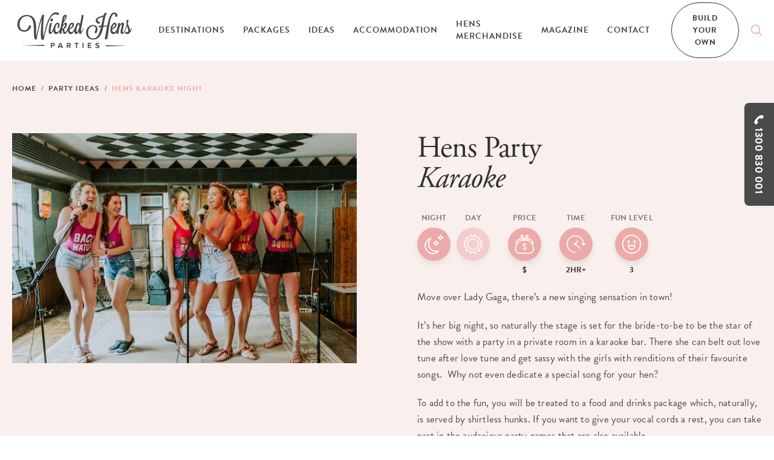

--- FILE ---
content_type: text/html; charset=UTF-8
request_url: https://wickedhensnights.com.au/ideas/hens-karaoke-night/
body_size: 42513
content:
<!DOCTYPE html>
<html lang="en-US">

    <head>
        <meta charset="UTF-8">
<script type="text/javascript">
/* <![CDATA[ */
var gform;gform||(document.addEventListener("gform_main_scripts_loaded",function(){gform.scriptsLoaded=!0}),document.addEventListener("gform/theme/scripts_loaded",function(){gform.themeScriptsLoaded=!0}),window.addEventListener("DOMContentLoaded",function(){gform.domLoaded=!0}),gform={domLoaded:!1,scriptsLoaded:!1,themeScriptsLoaded:!1,isFormEditor:()=>"function"==typeof InitializeEditor,callIfLoaded:function(o){return!(!gform.domLoaded||!gform.scriptsLoaded||!gform.themeScriptsLoaded&&!gform.isFormEditor()||(gform.isFormEditor()&&console.warn("The use of gform.initializeOnLoaded() is deprecated in the form editor context and will be removed in Gravity Forms 3.1."),o(),0))},initializeOnLoaded:function(o){gform.callIfLoaded(o)||(document.addEventListener("gform_main_scripts_loaded",()=>{gform.scriptsLoaded=!0,gform.callIfLoaded(o)}),document.addEventListener("gform/theme/scripts_loaded",()=>{gform.themeScriptsLoaded=!0,gform.callIfLoaded(o)}),window.addEventListener("DOMContentLoaded",()=>{gform.domLoaded=!0,gform.callIfLoaded(o)}))},hooks:{action:{},filter:{}},addAction:function(o,r,e,t){gform.addHook("action",o,r,e,t)},addFilter:function(o,r,e,t){gform.addHook("filter",o,r,e,t)},doAction:function(o){gform.doHook("action",o,arguments)},applyFilters:function(o){return gform.doHook("filter",o,arguments)},removeAction:function(o,r){gform.removeHook("action",o,r)},removeFilter:function(o,r,e){gform.removeHook("filter",o,r,e)},addHook:function(o,r,e,t,n){null==gform.hooks[o][r]&&(gform.hooks[o][r]=[]);var d=gform.hooks[o][r];null==n&&(n=r+"_"+d.length),gform.hooks[o][r].push({tag:n,callable:e,priority:t=null==t?10:t})},doHook:function(r,o,e){var t;if(e=Array.prototype.slice.call(e,1),null!=gform.hooks[r][o]&&((o=gform.hooks[r][o]).sort(function(o,r){return o.priority-r.priority}),o.forEach(function(o){"function"!=typeof(t=o.callable)&&(t=window[t]),"action"==r?t.apply(null,e):e[0]=t.apply(null,e)})),"filter"==r)return e[0]},removeHook:function(o,r,t,n){var e;null!=gform.hooks[o][r]&&(e=(e=gform.hooks[o][r]).filter(function(o,r,e){return!!(null!=n&&n!=o.tag||null!=t&&t!=o.priority)}),gform.hooks[o][r]=e)}});
/* ]]> */
</script>

        <meta name="viewport" content="width=device-width, initial-scale=1, shrink-to-fit=no">
                <link rel="profile" href="http://gmpg.org/xfn/11">
		<meta name="facebook-domain-verification" content="pp10jlg2kqbt3qznagmycgslfzffek" />
        
        <link rel="stylesheet" href="https://use.typekit.net/lua1sjx.css">
        <link rel="stylesheet" rel="preload" href="https://cdnjs.cloudflare.com/ajax/libs/font-awesome/5.15.3/css/all.min.css" integrity="sha512-iBBXm8fW90+nuLcSKlbmrPcLa0OT92xO1BIsZ+ywDWZCvqsWgccV3gFoRBv0z+8dLJgyAHIhR35VZc2oM/gI1w==" crossorigin="anonymous">
        <link rel="shortcut icon" href="https://wickedhensnights.com.au/wp-content/themes/wickedhens/images/favicon.ico" />
        <script src="https://cdnjs.cloudflare.com/ajax/libs/Swiper/6.5.8/swiper-bundle.min.js" integrity="sha512-sAHYBRXSgMOV2axInO6rUzuKKM5SkItFLlLHQ8YjRD+FBwowtATOs4njP9oim3/MzyAGrB52SLDjpAOLcOT9TA==" crossorigin="anonymous" referrerpolicy="no-referrer"></script>
        	

				<meta name='robots' content='index, follow, max-image-preview:large, max-snippet:-1, max-video-preview:-1' />

	<!-- This site is optimized with the Yoast SEO Premium plugin v25.8 (Yoast SEO v25.8) - https://yoast.com/wordpress/plugins/seo/ -->
	<title>👰 Hens Karaoke Night | Wicked Hens Parties</title>
	<meta name="description" content="Get your singing voices ready with hilarious hens party karaoke. 2 hours of laughs and bubbles, followed by fantastic sing alongs" />
	<link rel="canonical" href="https://wickedhensnights.com.au/ideas/hens-karaoke-night/" />
	<meta property="og:locale" content="en_US" />
	<meta property="og:type" content="article" />
	<meta property="og:title" content="👰 Hens Karaoke Night | Wicked Hens Parties" />
	<meta property="og:description" content="Get your singing voices ready with hilarious hens party karaoke. 2 hours of laughs and bubbles, followed by fantastic sing alongs" />
	<meta property="og:url" content="https://wickedhensnights.com.au/ideas/hens-karaoke-night/" />
	<meta property="og:site_name" content="Wicked Hens Parties" />
	<meta property="article:modified_time" content="2022-02-18T04:25:53+00:00" />
	<meta property="og:image" content="https://wickedhensnights.com.au/wp-content/uploads/2021/08/karoake-hens-ideas-wicked-hens-parties.jpg" />
	<meta property="og:image:width" content="600" />
	<meta property="og:image:height" content="400" />
	<meta property="og:image:type" content="image/jpeg" />
	<meta name="twitter:card" content="summary_large_image" />
	<script type="application/ld+json" class="yoast-schema-graph">{"@context":"https://schema.org","@graph":[{"@type":"WebPage","@id":"https://wickedhensnights.com.au/ideas/hens-karaoke-night/","url":"https://wickedhensnights.com.au/ideas/hens-karaoke-night/","name":"👰 Hens Karaoke Night | Wicked Hens Parties","isPartOf":{"@id":"https://wickedhensnights.com.au/#website"},"primaryImageOfPage":{"@id":"https://wickedhensnights.com.au/ideas/hens-karaoke-night/#primaryimage"},"image":{"@id":"https://wickedhensnights.com.au/ideas/hens-karaoke-night/#primaryimage"},"thumbnailUrl":"https://wickedhensnights.com.au/wp-content/uploads/2021/08/karoake-hens-ideas-wicked-hens-parties.jpg","datePublished":"2021-08-24T06:15:37+00:00","dateModified":"2022-02-18T04:25:53+00:00","description":"Get your singing voices ready with hilarious hens party karaoke. 2 hours of laughs and bubbles, followed by fantastic sing alongs","inLanguage":"en-US","potentialAction":[{"@type":"ReadAction","target":["https://wickedhensnights.com.au/ideas/hens-karaoke-night/"]}]},{"@type":"ImageObject","inLanguage":"en-US","@id":"https://wickedhensnights.com.au/ideas/hens-karaoke-night/#primaryimage","url":"https://wickedhensnights.com.au/wp-content/uploads/2021/08/karoake-hens-ideas-wicked-hens-parties.jpg","contentUrl":"https://wickedhensnights.com.au/wp-content/uploads/2021/08/karoake-hens-ideas-wicked-hens-parties.jpg","width":600,"height":400,"caption":"Karoake Hens Ideas Wicked Hens Parties"},{"@type":"WebSite","@id":"https://wickedhensnights.com.au/#website","url":"https://wickedhensnights.com.au/","name":"Wicked Hens Parties","description":"Hens Party Planners","potentialAction":[{"@type":"SearchAction","target":{"@type":"EntryPoint","urlTemplate":"https://wickedhensnights.com.au/?s={search_term_string}"},"query-input":{"@type":"PropertyValueSpecification","valueRequired":true,"valueName":"search_term_string"}}],"inLanguage":"en-US"}]}</script>
	<!-- / Yoast SEO Premium plugin. -->


<link rel='dns-prefetch' href='//a.omappapi.com' />
<link rel='dns-prefetch' href='//www.googletagmanager.com' />
<link rel="alternate" type="application/rss+xml" title="Wicked Hens Parties &raquo; Feed" href="https://wickedhensnights.com.au/feed/" />
<link rel="alternate" type="application/rss+xml" title="Wicked Hens Parties &raquo; Comments Feed" href="https://wickedhensnights.com.au/comments/feed/" />
<link rel="alternate" title="oEmbed (JSON)" type="application/json+oembed" href="https://wickedhensnights.com.au/wp-json/oembed/1.0/embed?url=https%3A%2F%2Fwickedhensnights.com.au%2Fideas%2Fhens-karaoke-night%2F" />
<link rel="alternate" title="oEmbed (XML)" type="text/xml+oembed" href="https://wickedhensnights.com.au/wp-json/oembed/1.0/embed?url=https%3A%2F%2Fwickedhensnights.com.au%2Fideas%2Fhens-karaoke-night%2F&#038;format=xml" />
<style id='wp-img-auto-sizes-contain-inline-css' type='text/css'>
img:is([sizes=auto i],[sizes^="auto," i]){contain-intrinsic-size:3000px 1500px}
/*# sourceURL=wp-img-auto-sizes-contain-inline-css */
</style>
<link rel='stylesheet' id='css_telinput-css' href='https://wickedhensnights.com.au/wp-content/themes/wickedhens/assets/intl-tel-input/css/intlTelInput.min.css' type='text/css' media='all' />
<link rel='stylesheet' id='sbi_styles-css' href='https://wickedhensnights.com.au/wp-content/plugins/instagram-feed-pro/css/sbi-styles.min.css' type='text/css' media='all' />
<link rel='stylesheet' id='wpo_min-header-2-css' href='https://wickedhensnights.com.au/wp-content/cache/wpo-minify/1767925504/assets/wpo-minify-header-lib1760503539.min.css' type='text/css' media='all' />
<link rel='stylesheet' id='wpo_min-header-3-css' href='https://wickedhensnights.com.au/wp-content/cache/wpo-minify/1767925504/assets/wpo-minify-header-main1760503539.min.css' type='text/css' media='all' />
<link rel='stylesheet' id='wpo_min-header-4-css' href='https://wickedhensnights.com.au/wp-content/cache/wpo-minify/1767925504/assets/wpo-minify-header-css_datepicker1760503539.min.css' type='text/css' media='all' />
<script type="text/javascript" id="wpo_min-header-0-js-extra">
/* <![CDATA[ */
var main_ajax = {"url":"https://wickedhensnights.com.au/wp-admin/admin-ajax.php","token":"cda496edeb"};
var post_pagination_params = {"ajaxurl":"https://wickedhensnights.com.au/wp-admin/admin-ajax.php","posts":"{\"page\":0,\"idea\":\"hens-karaoke-night\",\"post_type\":\"idea\",\"name\":\"hens-karaoke-night\",\"error\":\"\",\"m\":\"\",\"p\":0,\"post_parent\":\"\",\"subpost\":\"\",\"subpost_id\":\"\",\"attachment\":\"\",\"attachment_id\":0,\"pagename\":\"\",\"page_id\":0,\"second\":\"\",\"minute\":\"\",\"hour\":\"\",\"day\":0,\"monthnum\":0,\"year\":0,\"w\":0,\"category_name\":\"\",\"tag\":\"\",\"cat\":\"\",\"tag_id\":\"\",\"author\":\"\",\"author_name\":\"\",\"feed\":\"\",\"tb\":\"\",\"paged\":0,\"meta_key\":\"\",\"meta_value\":\"\",\"preview\":\"\",\"s\":\"\",\"sentence\":\"\",\"title\":\"\",\"fields\":\"all\",\"menu_order\":\"\",\"embed\":\"\",\"category__in\":[],\"category__not_in\":[],\"category__and\":[],\"post__in\":[],\"post__not_in\":[],\"post_name__in\":[],\"tag__in\":[],\"tag__not_in\":[],\"tag__and\":[],\"tag_slug__in\":[],\"tag_slug__and\":[],\"post_parent__in\":[],\"post_parent__not_in\":[],\"author__in\":[],\"author__not_in\":[],\"search_columns\":[],\"ignore_sticky_posts\":false,\"suppress_filters\":false,\"cache_results\":true,\"update_post_term_cache\":true,\"update_menu_item_cache\":false,\"lazy_load_term_meta\":true,\"update_post_meta_cache\":true,\"posts_per_page\":12,\"nopaging\":false,\"comments_per_page\":\"50\",\"no_found_rows\":false,\"order\":\"DESC\"}","current_page":"1","max_page":"0"};
//# sourceURL=wpo_min-header-0-js-extra
/* ]]> */
</script>
<script type="text/javascript" src="https://wickedhensnights.com.au/wp-content/cache/wpo-minify/1767925504/assets/wpo-minify-header-531e2b37.min.js" id="wpo_min-header-0-js"></script>

<!-- Google tag (gtag.js) snippet added by Site Kit -->
<!-- Google Analytics snippet added by Site Kit -->
<script type="text/javascript" src="https://www.googletagmanager.com/gtag/js?id=G-MNW4VSNDRC" id="google_gtagjs-js" async></script>
<script type="text/javascript" id="google_gtagjs-js-after">
/* <![CDATA[ */
window.dataLayer = window.dataLayer || [];function gtag(){dataLayer.push(arguments);}
gtag("set","linker",{"domains":["wickedhensnights.com.au"]});
gtag("js", new Date());
gtag("set", "developer_id.dZTNiMT", true);
gtag("config", "G-MNW4VSNDRC");
//# sourceURL=google_gtagjs-js-after
/* ]]> */
</script>
<link rel="https://api.w.org/" href="https://wickedhensnights.com.au/wp-json/" /><link rel="EditURI" type="application/rsd+xml" title="RSD" href="https://wickedhensnights.com.au/xmlrpc.php?rsd" />
<link rel='shortlink' href='https://wickedhensnights.com.au/?p=1007' />
<meta name="generator" content="Site Kit by Google 1.160.1" /><style type="text/css">.recentcomments a{display:inline !important;padding:0 !important;margin:0 !important;}</style>    <style id='global-styles-inline-css' type='text/css'>
:root{--wp--preset--aspect-ratio--square: 1;--wp--preset--aspect-ratio--4-3: 4/3;--wp--preset--aspect-ratio--3-4: 3/4;--wp--preset--aspect-ratio--3-2: 3/2;--wp--preset--aspect-ratio--2-3: 2/3;--wp--preset--aspect-ratio--16-9: 16/9;--wp--preset--aspect-ratio--9-16: 9/16;--wp--preset--color--black: #000000;--wp--preset--color--cyan-bluish-gray: #abb8c3;--wp--preset--color--white: #ffffff;--wp--preset--color--pale-pink: #f78da7;--wp--preset--color--vivid-red: #cf2e2e;--wp--preset--color--luminous-vivid-orange: #ff6900;--wp--preset--color--luminous-vivid-amber: #fcb900;--wp--preset--color--light-green-cyan: #7bdcb5;--wp--preset--color--vivid-green-cyan: #00d084;--wp--preset--color--pale-cyan-blue: #8ed1fc;--wp--preset--color--vivid-cyan-blue: #0693e3;--wp--preset--color--vivid-purple: #9b51e0;--wp--preset--gradient--vivid-cyan-blue-to-vivid-purple: linear-gradient(135deg,rgb(6,147,227) 0%,rgb(155,81,224) 100%);--wp--preset--gradient--light-green-cyan-to-vivid-green-cyan: linear-gradient(135deg,rgb(122,220,180) 0%,rgb(0,208,130) 100%);--wp--preset--gradient--luminous-vivid-amber-to-luminous-vivid-orange: linear-gradient(135deg,rgb(252,185,0) 0%,rgb(255,105,0) 100%);--wp--preset--gradient--luminous-vivid-orange-to-vivid-red: linear-gradient(135deg,rgb(255,105,0) 0%,rgb(207,46,46) 100%);--wp--preset--gradient--very-light-gray-to-cyan-bluish-gray: linear-gradient(135deg,rgb(238,238,238) 0%,rgb(169,184,195) 100%);--wp--preset--gradient--cool-to-warm-spectrum: linear-gradient(135deg,rgb(74,234,220) 0%,rgb(151,120,209) 20%,rgb(207,42,186) 40%,rgb(238,44,130) 60%,rgb(251,105,98) 80%,rgb(254,248,76) 100%);--wp--preset--gradient--blush-light-purple: linear-gradient(135deg,rgb(255,206,236) 0%,rgb(152,150,240) 100%);--wp--preset--gradient--blush-bordeaux: linear-gradient(135deg,rgb(254,205,165) 0%,rgb(254,45,45) 50%,rgb(107,0,62) 100%);--wp--preset--gradient--luminous-dusk: linear-gradient(135deg,rgb(255,203,112) 0%,rgb(199,81,192) 50%,rgb(65,88,208) 100%);--wp--preset--gradient--pale-ocean: linear-gradient(135deg,rgb(255,245,203) 0%,rgb(182,227,212) 50%,rgb(51,167,181) 100%);--wp--preset--gradient--electric-grass: linear-gradient(135deg,rgb(202,248,128) 0%,rgb(113,206,126) 100%);--wp--preset--gradient--midnight: linear-gradient(135deg,rgb(2,3,129) 0%,rgb(40,116,252) 100%);--wp--preset--font-size--small: 13px;--wp--preset--font-size--medium: 20px;--wp--preset--font-size--large: 36px;--wp--preset--font-size--x-large: 42px;--wp--preset--spacing--20: 0.44rem;--wp--preset--spacing--30: 0.67rem;--wp--preset--spacing--40: 1rem;--wp--preset--spacing--50: 1.5rem;--wp--preset--spacing--60: 2.25rem;--wp--preset--spacing--70: 3.38rem;--wp--preset--spacing--80: 5.06rem;--wp--preset--shadow--natural: 6px 6px 9px rgba(0, 0, 0, 0.2);--wp--preset--shadow--deep: 12px 12px 50px rgba(0, 0, 0, 0.4);--wp--preset--shadow--sharp: 6px 6px 0px rgba(0, 0, 0, 0.2);--wp--preset--shadow--outlined: 6px 6px 0px -3px rgb(255, 255, 255), 6px 6px rgb(0, 0, 0);--wp--preset--shadow--crisp: 6px 6px 0px rgb(0, 0, 0);}:where(.is-layout-flex){gap: 0.5em;}:where(.is-layout-grid){gap: 0.5em;}body .is-layout-flex{display: flex;}.is-layout-flex{flex-wrap: wrap;align-items: center;}.is-layout-flex > :is(*, div){margin: 0;}body .is-layout-grid{display: grid;}.is-layout-grid > :is(*, div){margin: 0;}:where(.wp-block-columns.is-layout-flex){gap: 2em;}:where(.wp-block-columns.is-layout-grid){gap: 2em;}:where(.wp-block-post-template.is-layout-flex){gap: 1.25em;}:where(.wp-block-post-template.is-layout-grid){gap: 1.25em;}.has-black-color{color: var(--wp--preset--color--black) !important;}.has-cyan-bluish-gray-color{color: var(--wp--preset--color--cyan-bluish-gray) !important;}.has-white-color{color: var(--wp--preset--color--white) !important;}.has-pale-pink-color{color: var(--wp--preset--color--pale-pink) !important;}.has-vivid-red-color{color: var(--wp--preset--color--vivid-red) !important;}.has-luminous-vivid-orange-color{color: var(--wp--preset--color--luminous-vivid-orange) !important;}.has-luminous-vivid-amber-color{color: var(--wp--preset--color--luminous-vivid-amber) !important;}.has-light-green-cyan-color{color: var(--wp--preset--color--light-green-cyan) !important;}.has-vivid-green-cyan-color{color: var(--wp--preset--color--vivid-green-cyan) !important;}.has-pale-cyan-blue-color{color: var(--wp--preset--color--pale-cyan-blue) !important;}.has-vivid-cyan-blue-color{color: var(--wp--preset--color--vivid-cyan-blue) !important;}.has-vivid-purple-color{color: var(--wp--preset--color--vivid-purple) !important;}.has-black-background-color{background-color: var(--wp--preset--color--black) !important;}.has-cyan-bluish-gray-background-color{background-color: var(--wp--preset--color--cyan-bluish-gray) !important;}.has-white-background-color{background-color: var(--wp--preset--color--white) !important;}.has-pale-pink-background-color{background-color: var(--wp--preset--color--pale-pink) !important;}.has-vivid-red-background-color{background-color: var(--wp--preset--color--vivid-red) !important;}.has-luminous-vivid-orange-background-color{background-color: var(--wp--preset--color--luminous-vivid-orange) !important;}.has-luminous-vivid-amber-background-color{background-color: var(--wp--preset--color--luminous-vivid-amber) !important;}.has-light-green-cyan-background-color{background-color: var(--wp--preset--color--light-green-cyan) !important;}.has-vivid-green-cyan-background-color{background-color: var(--wp--preset--color--vivid-green-cyan) !important;}.has-pale-cyan-blue-background-color{background-color: var(--wp--preset--color--pale-cyan-blue) !important;}.has-vivid-cyan-blue-background-color{background-color: var(--wp--preset--color--vivid-cyan-blue) !important;}.has-vivid-purple-background-color{background-color: var(--wp--preset--color--vivid-purple) !important;}.has-black-border-color{border-color: var(--wp--preset--color--black) !important;}.has-cyan-bluish-gray-border-color{border-color: var(--wp--preset--color--cyan-bluish-gray) !important;}.has-white-border-color{border-color: var(--wp--preset--color--white) !important;}.has-pale-pink-border-color{border-color: var(--wp--preset--color--pale-pink) !important;}.has-vivid-red-border-color{border-color: var(--wp--preset--color--vivid-red) !important;}.has-luminous-vivid-orange-border-color{border-color: var(--wp--preset--color--luminous-vivid-orange) !important;}.has-luminous-vivid-amber-border-color{border-color: var(--wp--preset--color--luminous-vivid-amber) !important;}.has-light-green-cyan-border-color{border-color: var(--wp--preset--color--light-green-cyan) !important;}.has-vivid-green-cyan-border-color{border-color: var(--wp--preset--color--vivid-green-cyan) !important;}.has-pale-cyan-blue-border-color{border-color: var(--wp--preset--color--pale-cyan-blue) !important;}.has-vivid-cyan-blue-border-color{border-color: var(--wp--preset--color--vivid-cyan-blue) !important;}.has-vivid-purple-border-color{border-color: var(--wp--preset--color--vivid-purple) !important;}.has-vivid-cyan-blue-to-vivid-purple-gradient-background{background: var(--wp--preset--gradient--vivid-cyan-blue-to-vivid-purple) !important;}.has-light-green-cyan-to-vivid-green-cyan-gradient-background{background: var(--wp--preset--gradient--light-green-cyan-to-vivid-green-cyan) !important;}.has-luminous-vivid-amber-to-luminous-vivid-orange-gradient-background{background: var(--wp--preset--gradient--luminous-vivid-amber-to-luminous-vivid-orange) !important;}.has-luminous-vivid-orange-to-vivid-red-gradient-background{background: var(--wp--preset--gradient--luminous-vivid-orange-to-vivid-red) !important;}.has-very-light-gray-to-cyan-bluish-gray-gradient-background{background: var(--wp--preset--gradient--very-light-gray-to-cyan-bluish-gray) !important;}.has-cool-to-warm-spectrum-gradient-background{background: var(--wp--preset--gradient--cool-to-warm-spectrum) !important;}.has-blush-light-purple-gradient-background{background: var(--wp--preset--gradient--blush-light-purple) !important;}.has-blush-bordeaux-gradient-background{background: var(--wp--preset--gradient--blush-bordeaux) !important;}.has-luminous-dusk-gradient-background{background: var(--wp--preset--gradient--luminous-dusk) !important;}.has-pale-ocean-gradient-background{background: var(--wp--preset--gradient--pale-ocean) !important;}.has-electric-grass-gradient-background{background: var(--wp--preset--gradient--electric-grass) !important;}.has-midnight-gradient-background{background: var(--wp--preset--gradient--midnight) !important;}.has-small-font-size{font-size: var(--wp--preset--font-size--small) !important;}.has-medium-font-size{font-size: var(--wp--preset--font-size--medium) !important;}.has-large-font-size{font-size: var(--wp--preset--font-size--large) !important;}.has-x-large-font-size{font-size: var(--wp--preset--font-size--x-large) !important;}
/*# sourceURL=global-styles-inline-css */
</style>
</head>

    
    <body class="wp-singular idea-template-default single single-idea postid-1007 wp-theme-wickedhens fixed-header">
                <header class="site-header" role="banner">
            <div class="site-logo">
                <a href="https://wickedhensnights.com.au/" rel="home" title="Wicked Hens" data-wpel-link="internal">
                    <svg viewBox="0 0 155 49" version="1.1" xmlns="http://www.w3.org/2000/svg" xmlns:xlink="http://www.w3.org/1999/xlink">
    <g stroke="none" stroke-width="1" fill-rule="evenodd" fill="currentColor">
        <path d="M62.7892134,11.8155654 C63.8549137,10.0769657 64.6546414,8.2355141 65.0100759,6.2240545 C65.0492782,6.0032255 64.8794014,5.7452892 64.8064248,5.5044949 C64.6994728,5.5063099 64.5925208,5.5083266 64.4855687,5.5101416 C63.412832,7.4600918 63.2154131,9.6691883 62.7892134,11.8155654 M70.8562497,21.7800951 C72.7516323,20.7771887 73.9067944,19.4933556 74.3623457,17.6763061 C74.4662821,17.2612686 74.198299,16.7524544 74.1015999,16.2869994 C73.6631368,16.449344 73.0905817,16.4880647 72.8097322,16.7952086 C71.5950629,18.1244175 71.1547905,19.7930376 70.8562497,21.7800951 M60.6471576,21.8250676 C61.7737724,22.2459535 61.8917815,22.3112947 62.4207114,21.5592662 C63.236321,20.3992586 63.9492004,19.1579778 64.599155,17.8959251 C64.7613923,17.5809161 64.5171316,17.0549599 64.4596349,16.6262088 C64.0372549,16.7431776 63.4833962,16.7290607 63.2146089,16.9997022 C61.8988178,18.3248778 61.1105493,19.9567939 60.6471576,21.8250676 M79.7778969,24.8460888 C79.7778969,25.2145404 79.7043171,25.6033608 79.7984027,25.945797 C79.895906,26.30114 80.0983508,26.8105592 80.3605039,26.8865889 C80.6327088,26.9656437 81.0713729,26.6568864 81.3624754,26.4239572 C81.6123651,26.223497 81.8300888,25.9165548 81.9360357,25.6124359 C82.5371381,23.8849281 83.2069955,22.1699238 83.6342004,20.3976452 C83.8678061,19.4284177 83.8012626,18.3315329 83.626963,17.3346766 C83.4625143,16.3938846 82.6261978,16.2843777 82.0059968,17.0309611 C81.7733962,17.3108795 81.5733638,17.6325437 81.4231887,17.964493 C80.4334805,20.1505991 79.9190253,22.4556907 79.7778969,24.8460888 M61.6853158,17.3445585 C61.8636362,17.0755303 62.022858,16.7913768 62.2238956,16.5409023 C62.6418528,16.0195846 63.0312626,15.4589411 63.5238048,15.0176865 C64.4007309,14.2317773 65.4433119,14.0647943 66.2058476,14.5562648 C67.1342393,15.1542173 67.2027931,16.1147729 67.0367361,17.0690768 C66.640692,19.3457329 65.5066388,21.1974696 63.680011,22.6152119 C63.4717361,22.7771531 63.2624559,22.9378844 63.0748878,23.0828853 C63.3696089,24.0849851 63.6418139,25.0451374 63.9349267,25.9984329 C64.2865415,27.1423069 65.0333962,27.389353 65.6930006,26.3866482 C66.747644,24.783571 67.5849656,23.0270226 68.4134416,21.2868096 C69.1285324,19.7847691 69.5985584,18.1597098 70.3731563,16.693365 C70.9736556,15.5571546 71.9878904,14.7363564 73.3157438,14.4247758 C75.3438113,13.9490355 76.796308,15.2609009 76.4678126,17.3326599 C76.0277412,20.1064333 74.3619436,21.8587466 71.7299591,22.6202536 C70.8385584,22.8781899 70.6156077,23.2958492 70.7464831,24.0970853 C70.9252056,25.1923567 70.9853158,26.4300074 72.2259189,26.8603718 C73.5328645,27.3137266 74.6982795,26.6857253 75.374369,25.636838 C76.3250759,24.1622248 77.0650953,22.5422072 77.806522,20.9431634 C78.4377802,19.5812838 78.9204715,18.150433 79.5185584,16.7718148 C79.7013016,16.3505255 80.0199462,15.9766288 80.3247192,15.6228991 C81.9625726,13.7217531 83.5031239,13.8679641 84.7963988,16.2222632 C85.101976,14.6064807 85.3826245,13.1623197 85.64719,11.7151336 C86.0569047,9.4731648 86.5088372,7.2368428 86.8321057,4.9821688 C86.9561459,4.1163982 87.2679553,3.7971541 88.105478,3.8971825 C88.4944857,3.9437684 88.8937464,3.9050477 89.5101278,3.9050477 C89.3000435,5.4847312 89.1751991,6.9405891 88.9033962,8.3684149 C88.0640642,12.7785411 87.1429099,17.1731387 86.3122224,21.58508 C86.0836427,22.7993369 86.0345895,24.0507011 85.9616128,25.2885534 C85.9451278,25.5670601 86.1723003,25.8602887 86.2872938,26.1466606 C86.5635195,25.9871394 86.9464961,25.8947744 87.0968722,25.6557951 C87.6119306,24.8364086 88.057631,23.9720497 88.5051407,23.1119258 C88.7341226,22.6716796 88.9110357,22.2040061 89.1114702,21.7486346 C89.2139994,21.7240308 89.3165285,21.6992253 89.4188567,21.6746216 C89.516963,21.9539349 89.7793171,22.3161348 89.6874429,22.5000581 C88.7473911,24.3826504 87.8151796,26.2755279 86.7384222,28.0800738 C86.2507049,28.8980485 85.4562043,29.6821427 84.3468787,29.3996026 C83.1981498,29.1073823 83.3053029,27.9739952 83.1153223,27.0795874 C83.0674754,26.8549267 83.0714961,26.6189724 82.8849332,26.3160636 C82.7190772,26.6373244 82.6008671,26.9977093 82.3779163,27.2723842 C81.8156141,27.9645167 81.3096025,28.7738196 80.5929034,29.2531899 C79.3237529,30.1020203 77.9570992,29.5329067 77.5039604,28.0623268 C77.2725661,27.3111049 77.2188891,26.504827 77.0413729,25.469855 C76.7609254,25.9246216 76.6226115,26.2499158 76.3976505,26.4953485 C75.5486686,27.4216202 74.8152834,28.5677126 73.7749137,29.180387 C71.633059,30.4416331 69.3257503,29.2656935 68.5372808,26.7300928 C68.3696154,26.1908264 68.2612562,25.6330063 68.0805233,24.9025565 C67.6858865,25.6471232 67.4056401,26.2807713 67.0321122,26.85291 C66.5950564,27.5230604 66.1521706,28.2196296 65.5786102,28.7631311 C64.2925726,29.9820264 62.6710032,29.6575389 62.0009449,28.0102959 C61.5894209,26.9985159 61.4334157,25.8818675 61.167644,24.8109981 C61.1274364,24.6490569 61.1503547,24.4619069 61.0789864,24.3189226 C60.9834935,24.1275375 60.8246738,23.9680163 60.6929942,23.7945798 C60.5522678,23.9829399 60.3208735,24.155368 60.2852899,24.3620801 C60.0577153,25.6832222 59.8235065,27.0069861 59.6950435,28.3400268 C59.6270927,29.0456712 59.4371122,29.3332531 58.6761848,29.3199428 C56.9641485,29.2894906 56.9683703,29.3306313 57.0865804,27.6083669 C57.1133184,27.2207566 57.0906012,26.8297179 57.0906012,26.224102 C56.6362562,26.7676034 56.3286686,27.1864727 55.9684092,27.553311 C55.523915,28.0062625 55.0760032,28.4743392 54.5591355,28.8347241 C52.316762,30.3970639 49.9973911,29.6159948 49.1427802,27.0237247 C48.9475726,26.431419 48.8400175,25.8098712 48.6403872,24.9894764 C48.1653353,25.9084879 47.8868982,26.7119424 47.3891291,27.3409521 C46.8053158,28.0790654 46.1282211,28.8569078 45.3162302,29.2723486 C44.1152315,29.8866364 42.9023716,29.2711386 42.6066453,27.9207542 C42.3456984,26.7286811 42.1822549,25.4343611 42.3589669,24.2424896 C42.7909968,21.330572 43.476334,18.4573752 43.9891809,15.5561462 C44.1305104,14.7561201 44.5098684,14.5812719 45.2102834,14.6403613 C45.7042328,14.6819054 46.2046154,14.6484282 46.8147646,14.6484282 C46.3598165,16.7419676 45.8769241,18.7173282 45.5132471,20.7144693 C45.2014377,22.4260451 44.9815026,24.1587964 44.823487,25.8915476 C44.7864961,26.2967033 45.1634416,26.7395713 45.3498035,27.1650956 C45.7599202,26.9255113 46.3722808,26.7853504 46.5465804,26.4294023 C47.4558735,24.5736322 48.3786362,22.7063669 49.0529163,20.7582317 C49.6493949,19.0351606 50.1584222,17.3038211 51.3771122,15.9044308 C52.2984676,14.8464684 53.4266907,14.1555459 54.8932601,14.3430993 C55.9883119,14.4834618 56.5984611,15.2092733 56.8469436,16.245657 C57.3181757,18.2101274 56.7596933,20.0162867 55.9881109,21.9047274 C55.3345376,21.5564428 54.7549462,21.2474839 54.1729423,20.9371133 C54.4574105,19.9759526 54.7418787,19.0607728 54.9935778,18.1365177 C55.0715804,17.8503476 55.1051537,17.5363469 55.0824364,17.2408999 C55.0016193,16.1978611 54.3120603,15.8562316 53.5225856,16.5360622 C53.0302445,16.9599732 52.6155039,17.5343302 52.3227931,18.1201825 C51.3391161,20.0896946 51.0140383,22.2052161 51.2520668,24.3844655 C51.3676634,25.4426295 51.7172678,26.4782066 52.8493106,26.8690436 C53.9610486,27.2528222 54.8880331,26.7381596 55.6563988,25.9679807 C57.5340901,24.0857917 58.3006466,21.7270559 58.7696673,19.1476927 C59.5060681,15.0969429 60.4630071,11.0861239 61.3534027,7.064213 C61.4824689,6.4811842 61.6728515,5.8747616 61.9914961,5.3806693 C62.3620084,4.806514 62.8221835,4.0766691 63.3935324,3.8983926 C64.1805947,3.6527581 65.1795506,3.6561865 65.956963,3.9282398 C66.828059,4.2331653 66.8290642,5.2451469 66.6694403,6.0415429 C66.4798619,6.9867716 66.2498748,7.968301 65.801762,8.8074511 C64.8406012,10.6073586 63.8203353,12.3915358 62.6434611,14.0537024 C61.9221381,15.0723391 61.7030071,16.1329233 61.6853158,17.3445585" fill-rule="nonzero"></path>
        <path d="M25.6570233,32.389869 C28.0198184,22.5427114 29.7764851,12.6318259 33.8573476,3.3291781 C34.6898444,3.5177399 35.3683463,3.671211 36.2241634,3.8650161 C35.0074838,13.6494543 34.23369,23.4524461 35.2999935,33.310494 C36.0096563,30.1856126 36.6716732,27.049236 37.4392348,23.9386732 C38.7988521,18.4300489 40.3148768,12.9547001 43.0614527,7.9536799 C44.1144877,6.0364003 45.4586252,4.2225776 46.9440921,2.6162736 C48.8173606,0.5906971 51.294144,-0.134106 54.0157912,0.5828319 C54.9733333,0.8351215 55.8432231,1.4217804 56.9199805,1.935233 C56.142166,2.8522279 55.5659922,3.5314534 54.9946433,4.2052339 C52.1344812,2.284526 49.6311608,2.4914397 47.1863424,4.8794178 C45.1313359,6.8870456 43.8706291,9.4137729 42.7623087,12.0181432 C40.1261025,18.2130516 38.5511738,24.7328509 36.964585,31.2472051 C36.5365759,33.0051651 36.1166083,34.7669569 35.7696174,36.5420589 C35.6260765,37.2763405 35.2991894,37.5014046 34.6118418,37.3670922 C34.185642,37.284004 33.7479831,37.1684469 33.3223865,37.1926473 C32.5757328,37.2351998 32.2966926,36.8447661 32.2337678,36.1961944 C32.084799,34.6602733 31.8670752,33.125159 31.8202335,31.5856079 C31.6079377,24.6205205 32.1513424,17.6935489 32.9673541,10.7831143 C33.0039429,10.4741554 32.972179,10.1567263 32.8642218,9.8273987 C29.7163748,18.7192441 27.9842348,27.9700626 25.8164462,37.2188645 C25.083262,37.0575282 24.3850584,36.9722217 23.7463619,36.7296123 C23.4902399,36.6320039 23.2415564,36.2062779 23.1987354,35.9005457 C22.8891375,33.6783406 22.4934955,31.4547238 22.3903632,29.2194102 C22.2114397,25.32919 22.3674449,21.4200128 22.0984565,17.5386661 C21.9502918,15.3955158 21.4474968,13.2118297 20.7179313,11.1866565 C18.0531777,3.7893898 9.22521401,4.3383363 5.70263294,8.8043252 C3.00209468,12.2282837 2.31153048,16.1314107 3.57505188,20.2906591 C4.32874189,22.7712039 6.04359274,24.3454423 8.72040856,24.5721197 C11.4712062,24.8052505 13.4407717,23.5244424 14.6648898,21.1257758 C15.1912062,20.0942322 15.483917,18.9426948 15.9195655,17.7447732 C16.7597017,17.9434184 17.6788457,18.160819 18.5901492,18.3766062 C17.8774708,23.3485859 14.1900389,26.492626 9.1968677,26.4658038 C4.39789883,26.4401917 0.828274968,23.2380706 0.210486381,18.4048401 C-0.676491569,11.4643566 2.96651102,5.8601405 9.42926719,4.2961872 C11.736978,3.7375605 14.0826848,3.7105367 16.3903956,4.2941705 C21.3582361,5.5505765 23.731083,9.1191326 24.6856096,13.8791568 C25.6244553,18.5597229 25.4559857,23.3017984 25.4103502,28.0364122 C25.3990921,29.211545 25.457393,30.3876862 25.5032296,31.5624158 C25.5140856,31.8399141 25.6035473,32.1141857 25.6570233,32.389869"></path>
        <path d="M118.105075,36.6771377 C119.119108,30.9519194 120.098765,25.4199013 121.113804,19.6878262 C119.558375,19.6878262 118.10025,19.6442654 116.649763,19.7323954 C116.417967,19.7463106 116.122241,20.3224827 116.025944,20.6844809 C115.501436,22.6580265 115.189225,24.70377 114.496248,26.6123778 C113.79322,28.5486144 112.923732,30.4818259 111.791488,32.1929985 C108.681637,36.8915132 103.174413,37.8091131 98.8054637,36.4633672 C94.3434339,35.0891857 92.4991148,30.8276905 92.98643,26.4861322 C93.2548152,24.093919 94.1508398,21.9352401 95.8522211,20.1889769 C98.2216505,17.7568331 101.113375,16.9174813 104.39049,17.6834251 C106.65156,18.2122046 107.917494,19.8477508 108.277351,22.078426 C108.682442,24.5886163 107.960113,26.8501471 106.317837,28.9428799 C105.581235,28.3761863 104.87881,27.8357099 104.202318,27.3154005 C104.701093,26.2247675 105.254147,25.2305329 105.617623,24.1709571 C106.157208,22.597122 106.16344,20.9990866 104.826741,19.7904764 C103.448427,18.5439523 101.804543,18.6631394 100.202675,19.3167529 C98.4297244,20.0403459 97.3099449,21.4572815 96.5498217,23.1597822 C95.5373962,25.4279681 95.2541342,27.7762171 95.8154313,30.2315531 C97.1772601,36.1866755 103.962682,36.7255386 106.987091,33.8507284 C108.246793,32.6534118 109.454225,31.1886804 110.105989,29.6057701 C111.297539,26.7109946 112.060477,23.6385475 112.991683,20.6368867 C113.036514,20.4926924 112.982033,20.3176426 112.966151,20.0113054 C112.145113,20.3374063 111.412935,20.6280132 110.560535,20.966416 C110.301196,20.3628167 110.020146,19.7090016 109.631741,18.8049136 C110.779867,18.5558508 111.804757,18.3602306 112.812357,18.0980592 C113.10547,18.0218278 113.537098,17.7973688 113.587558,17.5698847 C114.39975,13.9115854 115.160678,10.2417908 115.975483,6.3729477 C113.743765,7.1981826 111.373732,7.4117514 109.478149,8.8994733 C108.614491,9.5772872 108.300872,10.5479264 108.606449,11.6105272 C108.894134,12.6118203 109.727234,12.9588948 110.686385,13.078082 C110.946326,13.1105509 111.19903,13.2011009 111.565522,13.2922559 C111.481488,14.0997438 111.399666,14.8858546 111.319452,15.6576469 C109.212176,15.9131631 107.020665,14.7715075 106.260139,13.0657801 C105.487753,11.3340372 105.993161,9.1356292 107.778375,7.8735764 C109.036871,6.9838071 110.535606,6.4001732 111.98549,5.8296479 C113.255243,5.3301106 114.623505,5.0864928 115.911955,4.6276929 C116.304582,4.4879354 116.671274,4.0601927 116.881962,3.6723807 C117.18191,3.120409 117.372896,2.4952311 117.527292,1.8801367 C117.739789,1.0335247 118.21263,0.7536063 119.046132,0.9605201 C119.655276,1.1119745 120.278894,1.2049445 121.196229,1.3816077 C120.651417,2.3724139 120.17918,3.2192275 119.719005,4.0722929 C119.440567,4.5893755 119.047338,5.0889129 118.93335,5.6435062 C118.116735,9.6139912 117.357014,13.5965764 116.585029,17.5763381 C116.554471,17.7340443 116.581209,17.9032457 116.581209,18.3499454 C118.047176,18.3499454 119.467909,18.3559955 120.888641,18.3475254 C121.650373,18.3430886 121.519095,17.6739466 121.634089,17.2413638 C122.468194,14.1027688 123.118953,10.9044795 124.148667,7.8330407 C124.775704,5.961742 125.848842,4.1995468 126.952941,2.5434303 C127.862033,1.1797357 129.349912,0.5481043 131.036417,0.5438692 C133.436605,0.5380208 134.949011,1.8583563 135.22966,4.2562162 C135.294997,4.8156496 135.239309,5.3892 135.239309,6.0325282 L132.322455,6.0325282 C132.322455,5.3972668 132.355827,4.7682571 132.316021,4.1438858 C132.219523,2.6357953 131.021942,1.955763 129.804257,2.8338355 C129.074692,3.3597917 128.450068,4.1430791 128.007986,4.9390718 C126.428233,7.7822198 125.573823,10.9121429 125.04228,14.0803834 C123.91667,20.7885428 122.984056,27.529171 121.971832,34.2562874 C121.946702,34.4220604 121.919562,34.5878333 121.893025,34.7534047 C121.585438,36.6781461 121.585237,36.6781461 119.608233,36.6771377 C119.178816,36.676936 118.749199,36.6771377 118.105075,36.6771377"></path>
        <path d="M128.420817,21.761602 C130.301323,20.801248 131.520415,19.5141881 131.921686,17.5914634 C132.006323,17.1852994 131.719844,16.7012907 131.604449,16.2531793 C131.195136,16.4199606 130.667211,16.477235 130.396615,16.7722786 C129.15762,18.1234697 128.720966,19.8199203 128.420817,21.761602 M147.093593,26.2277925 C147.377056,26.4816955 147.57749,26.7158347 147.825973,26.8741459 C148.631128,27.3859851 149.626667,27.0403222 149.780661,26.0993286 C149.907516,25.3239062 149.91978,24.4732609 149.73784,23.7153839 C149.371751,22.1915631 148.838599,20.708278 148.276699,18.8924385 C148.015551,19.4911977 147.873217,19.8019716 147.743145,20.1177873 C146.902004,22.1623209 146.13786,24.2439618 145.191576,26.2380777 C144.743262,27.1831048 144.067776,28.0988896 143.285136,28.7877954 C141.703372,30.1797238 139.716518,29.4758945 139.551667,27.38296 C139.431848,25.8589376 139.790499,24.2695739 140.109747,22.7459547 C140.45915,21.0781413 141.047185,19.4619555 141.441219,17.8016039 C141.528268,17.4339589 141.237166,16.9761673 141.120162,16.5599198 C140.737789,16.7111725 140.184734,16.7517083 140.003197,17.0334417 C139.35666,18.0371548 138.624682,19.063455 138.311265,20.1895819 C137.585318,22.798389 137.022412,25.4584203 136.526252,28.1226867 C136.344313,29.1007877 135.992296,29.451694 135.042795,29.3117348 C134.623431,29.2500237 134.187179,29.3014497 133.647795,29.3014497 C133.73786,28.4879116 133.817069,27.7723854 133.923418,26.8108214 C133.46083,27.3529112 133.154047,27.7268079 132.832185,28.0873944 C131.715422,29.3389603 130.339721,29.8931503 128.685785,29.4922298 C127.134981,29.1161146 126.359981,27.9436035 126.048171,26.4899639 C125.218288,22.6203141 126.016206,19.0648667 128.504851,16.0077465 C129.128268,15.2418027 130.206835,14.702738 131.181064,14.4042659 C132.713372,13.9347775 133.953372,15.0020167 134.04987,16.6210259 C134.202458,19.175382 132.218217,21.835615 129.402685,22.593492 C128.350655,22.8764354 128.184799,23.3307986 128.353268,24.2853042 C128.545259,25.3739205 128.668696,26.5206178 129.879345,26.8912878 C131.101855,27.2653863 132.106239,26.6341582 132.898126,25.7355153 C134.427218,23.9995373 135.247049,21.9477437 135.546193,19.6535423 C135.75869,18.0264663 136.074922,16.4131038 136.356375,14.72472 L138.913171,14.72472 C138.858489,15.3377978 138.809034,15.8925928 138.739676,16.6678134 C139.131297,16.2430958 139.372341,15.940792 139.655201,15.685074 C140.026518,15.3494946 140.398437,14.9943532 140.827652,14.7483155 C141.634818,14.2854821 142.507925,13.9946735 143.389274,14.5498719 C144.221569,15.0742147 144.320882,15.9801177 144.17513,16.7970841 C143.864326,18.5389105 143.410584,20.2553265 143.00107,21.9790026 C142.730473,23.1190448 142.346894,24.24134 142.189481,25.3957009 C142.114695,25.9452524 142.271706,26.8436937 142.637795,27.067951 C143.314488,27.4819802 143.791349,26.7192631 144.080843,26.1870551 C144.752309,24.9536396 145.333911,23.6704114 145.931997,22.3978718 C146.159371,21.9136614 146.31417,21.3955704 146.533502,20.9069232 C147.389319,19.0011388 147.999066,17.1104797 147.613476,14.9179202 C147.402185,13.7159652 147.820143,12.4045032 147.943178,11.1408371 C148.024799,10.3035019 148.437529,10.0374988 149.232834,10.3164088 C149.540019,10.4241008 149.870726,10.4638298 150.314014,10.5616399 C150.071563,11.7817453 149.913949,12.9768435 149.583042,14.1217258 C149.283898,15.1550845 149.369741,16.1105984 149.771615,17.0578438 C150.16404,17.9829055 150.653768,18.8672298 151.025084,19.7997533 C151.671822,21.4246109 152.260661,23.0726606 152.912425,24.8148904 C153.386673,23.8254959 153.88022,22.7963723 154.534799,21.4302577 C154.738852,21.9400802 155.021913,22.3055068 154.933054,22.4773299 C153.982348,24.312933 153.11286,26.2162973 151.937192,27.9014544 C150.942458,29.3268601 149.353256,29.8778234 147.569449,29.5085651 C147.279754,29.448669 146.987445,29.3450104 146.727704,29.2032362 C145.177704,28.3578343 145.127043,27.5971339 146.539935,26.5964459 C146.702977,26.4806871 146.872652,26.3744069 147.093593,26.2277925" fill-rule="nonzero"></path>
        <path d="M69.1781485,42.6228623 C68.560561,42.5311023 68.0352497,42.6033003 68.0843029,43.6211303 C68.1204896,44.3763856 68.1962808,44.7825496 69.1023573,44.732737 C70.3638684,44.6631608 70.9726102,44.4074428 70.9163197,43.6816314 C70.8395233,42.6888085 70.0870396,42.6105604 69.1781485,42.6228623 M70.8441472,45.8899212 C71.3397049,46.7486334 71.7876167,47.5246607 72.2459825,48.318435 C70.8401265,48.6405025 70.8739008,48.6199321 70.1626297,47.4508494 C69.7388424,46.7538768 69.6216375,45.5521235 68.1683366,46.0694078 C68.1345623,46.8036894 68.0983755,47.5873802 68.0599773,48.4198752 L66.839679,48.4198752 L66.839679,41.5417078 C68.1789916,41.5417078 69.5573054,41.3928751 70.8745039,41.6126957 C71.4219293,41.7040524 72.0246401,42.5079102 72.2678956,43.1211896 C72.5650292,43.8707981 72.3730383,44.7254769 71.6738294,45.3163709 C71.4486673,45.5067477 71.1879215,45.654572 70.8441472,45.8899212" fill-rule="nonzero"></path>
        <path d="M6.11083982,44.9775244 C11.9292704,44.82365 17.7464948,44.6615071 23.5641213,44.5185228 C27.5100875,44.4213177 31.4566569,44.3503298 35.4030253,44.2716784 C35.8921498,44.2619982 36.4305285,44.1331309 36.4389721,44.9529207 C36.4470136,45.729553 35.9860344,45.7035375 35.449666,45.6906306 C25.7520136,45.4599198 16.0541602,45.2344524 6.35650778,45.0069683 C6.27408236,45.0049516 6.19185798,44.9874063 6.11083982,44.9775244"></path>
        <path d="M146.692864,45.5474851 C137.595912,45.7719441 128.498759,45.9968065 119.310737,46.2238873 L119.310737,44.7095449 C128.449304,44.934004 137.577216,45.1582614 146.705329,45.3827204 C146.701308,45.4373731 146.697086,45.4926307 146.692864,45.5474851"></path>
        <path d="M58.2436725,43.1278246 C58.1519994,43.1098759 58.0603262,43.0917256 57.968653,43.0735753 C57.626286,44.0190056 57.2837179,44.9642344 56.9043599,46.0113066 L59.2784131,46.0113066 C58.9022717,44.963226 58.5729721,44.0454245 58.2436725,43.1278246 M61.6846323,48.400898 C60.7874014,48.5354121 60.0272782,48.6723463 59.7550733,47.6053087 C59.7170772,47.4568793 59.4096907,47.2917114 59.2199112,47.2828379 C58.4541589,47.2467389 57.6843859,47.2453272 56.9188346,47.2862663 C56.7370966,47.2959464 56.4524274,47.4883399 56.4094053,47.6488695 C56.119107,48.733654 55.3543599,48.5087916 54.505177,48.3968646 C55.3517464,46.1857514 56.1424274,44.0272741 57.032823,41.910946 C57.1456051,41.6425228 57.7806829,41.4785648 58.1729073,41.4797748 C58.5211044,41.4809849 59.0729527,41.6941504 59.1833223,41.9601535 C60.0518048,44.0530879 60.8356505,46.1813147 61.6846323,48.400898" fill-rule="nonzero"></path>
        <path d="M110.818064,42.2537855 C110.52656,42.6373624 110.308836,42.9239359 110.199673,43.0675251 C109.289977,42.8888453 108.526839,42.6760831 107.752442,42.6220354 C107.493505,42.6038851 107.206222,42.9918988 106.931806,43.1943758 C107.152344,43.4454553 107.32584,43.8096719 107.602468,43.9248256 C108.245386,44.1924421 108.950425,44.3057808 109.607617,44.5441551 C110.508466,44.8712644 111.036391,45.4799053 110.980302,46.5193141 C110.923006,47.5782849 110.352863,48.1834974 109.390295,48.4603908 C107.906637,48.8875285 106.565113,48.5840147 105.241482,47.5958302 C105.483129,47.2247568 105.692409,46.903496 105.821475,46.7050524 C106.73499,46.9428217 107.54296,47.2568224 108.37023,47.3217602 C108.745165,47.3512041 109.159102,46.8875641 109.555347,46.6473747 C109.245347,46.3555578 108.981184,45.9639141 108.615094,45.7949143 C108.046158,45.5317346 107.401229,45.4395713 106.800327,45.2395143 C105.95034,44.9561676 105.438901,44.352165 105.448953,43.4472703 C105.459407,42.5159569 105.98311,41.8502432 106.84335,41.5424943 C108.233726,41.0449737 109.525995,41.2982716 110.818064,42.2537855"></path>
        <path d="M100.174248,42.6638215 L96.7190149,42.6638215 L96.7190149,44.2634704 L100.040156,44.2634704 L100.040156,45.4624004 L96.7431394,45.4624004 L96.7431394,47.2615011 L100.175455,47.2615011 C100.199981,47.7013441 100.217471,48.0141347 100.239184,48.4051734 L95.2821991,48.4051734 L95.2821991,46.6564902 C95.2826012,45.2123292 95.3049163,43.7675631 95.2731524,42.3238054 C95.2592808,41.693384 95.4349877,41.412054 96.1171083,41.4336327 C97.4471732,41.4755801 98.7794494,41.4459346 100.174248,41.4459346 L100.174248,42.6638215 Z"></path>
        <path d="M47.4938696,44.702184 C47.773714,44.702184 47.9735454,44.7152925 48.1711654,44.6997639 C48.8092588,44.6493464 49.2740577,44.355311 49.270439,43.6664053 C49.2668204,42.9752812 48.7805104,42.7002029 48.1566907,42.6336517 C47.9598748,42.6128796 47.75743,42.6427268 47.5610162,42.6195347 C46.8018982,42.5299931 46.4177153,42.7322684 46.4219371,43.6270796 C46.4259578,44.5107989 46.6947451,44.8766288 47.4938696,44.702184 Z M45.1276569,41.4879627 C46.4565156,41.4879627 47.7236556,41.416168 48.9783314,41.5101464 C50.0249332,41.5885961 50.6837335,42.5112378 50.6953936,43.6456332 C50.7072549,44.7891039 50.0699656,45.6702014 49.0304001,45.8285126 C48.2447451,45.9481031 47.1957309,45.6875451 46.7218852,46.1114561 C46.2775921,46.5089482 46.4350045,47.5830443 46.31981,48.4159426 L45.1276569,48.4159426 L45.1276569,41.4879627 Z" fill-rule="nonzero"></path>
        <path d="M77.2850305,42.5230153 L77.2850305,41.4446842 L80.0006466,41.4446842 L82.7574754,41.4446842 L82.7574754,42.4818746 C82.659369,42.5316872 82.6028774,42.5835164 82.5427672,42.5877515 C80.7776569,42.7156105 80.7774559,42.7150055 80.7774559,44.4790156 L80.7774559,48.3871844 L79.4001472,48.3871844 L79.4001472,44.9315638 C79.4001472,42.8045471 79.4001472,42.8045471 77.2850305,42.5230153"></path>
        <path d="M44.6579326,11.0279823 C44.6392361,9.6673128 45.5694371,8.5853516 46.771441,8.5700247 C47.7659741,8.5571178 48.2396187,9.0727887 48.2396187,10.1684635 C48.2394176,11.5004959 47.3528418,12.5423247 46.1898392,12.5772136 C45.2031466,12.6066575 44.6722062,12.0698111 44.6579326,11.0279823"></path>
        <path d="M88.1732477,41.5822032 C89.4592853,41.331527 89.5280402,41.3752895 89.5344734,42.5403388 C89.5433191,44.1532979 89.542917,45.7664587 89.5346744,47.3794178 C89.5286433,48.5523323 89.4892399,48.575726 88.1732477,48.3609471 L88.1732477,41.5822032 Z"></path>
    </g>
</svg>                </a>
            </div>
            <nav class="site-navigation" role="navigation">
                <a href="#" class="navigation-toggle"><span></span></a>
                <div class="menu-main-container"><ul id="primary-menu" class="menu"><li id="menu-item-204" class="menu-item menu-item-type-post_type menu-item-object-page menu-item-has-children menu-item-204"><a href="https://wickedhensnights.com.au/destinations/" data-wpel-link="internal">Destinations</a>
<ul class="sub-menu">
	<li id="menu-item-1794" class="menu-item menu-item-type-custom menu-item-object-custom menu-item-has-children menu-item-1794"><a href="#">Australia</a>
	<ul class="sub-menu">
		<li id="menu-item-1793" class="menu-item menu-item-type-post_type menu-item-object-destination menu-item-1793"><a href="https://wickedhensnights.com.au/destinations/gold-coast/" data-wpel-link="internal">Gold Coast</a></li>
		<li id="menu-item-1792" class="menu-item menu-item-type-post_type menu-item-object-destination menu-item-1792"><a href="https://wickedhensnights.com.au/destinations/brisbane/" data-wpel-link="internal">Brisbane</a></li>
		<li id="menu-item-1789" class="menu-item menu-item-type-post_type menu-item-object-destination menu-item-1789"><a href="https://wickedhensnights.com.au/destinations/airlie-beach/" data-wpel-link="internal">Airlie Beach</a></li>
		<li id="menu-item-1790" class="menu-item menu-item-type-post_type menu-item-object-destination menu-item-1790"><a href="https://wickedhensnights.com.au/destinations/sydney/" data-wpel-link="internal">Sydney</a></li>
		<li id="menu-item-1791" class="menu-item menu-item-type-post_type menu-item-object-destination menu-item-1791"><a href="https://wickedhensnights.com.au/destinations/melbourne/" data-wpel-link="internal">Melbourne</a></li>
		<li id="menu-item-3858" class="menu-item menu-item-type-post_type menu-item-object-destination menu-item-3858"><a href="https://wickedhensnights.com.au/destinations/perth/" data-wpel-link="internal">Perth</a></li>
		<li id="menu-item-4319" class="menu-item menu-item-type-post_type menu-item-object-destination menu-item-4319"><a href="https://wickedhensnights.com.au/destinations/adelaide/" data-wpel-link="internal">Adelaide</a></li>
	</ul>
</li>
	<li id="menu-item-2544" class="menu-item menu-item-type-custom menu-item-object-custom menu-item-has-children menu-item-2544"><a href="#">New Zealand</a>
	<ul class="sub-menu">
		<li id="menu-item-2539" class="menu-item menu-item-type-post_type menu-item-object-destination menu-item-2539"><a href="https://wickedhensnights.com.au/destinations/queenstown/" data-wpel-link="internal">Queenstown</a></li>
		<li id="menu-item-3070" class="menu-item menu-item-type-post_type menu-item-object-destination menu-item-3070"><a href="https://wickedhensnights.com.au/destinations/auckland/" data-wpel-link="internal">Auckland</a></li>
		<li id="menu-item-3075" class="menu-item menu-item-type-post_type menu-item-object-destination menu-item-3075"><a href="https://wickedhensnights.com.au/destinations/wellington/" data-wpel-link="internal">Wellington</a></li>
		<li id="menu-item-3108" class="menu-item menu-item-type-post_type menu-item-object-destination menu-item-3108"><a href="https://wickedhensnights.com.au/destinations/taupo/" data-wpel-link="internal">Taupo</a></li>
	</ul>
</li>
</ul>
</li>
<li id="menu-item-578" class="menu-item menu-item-type-post_type menu-item-object-page menu-item-has-children menu-item-578"><a href="https://wickedhensnights.com.au/packages/" data-wpel-link="internal">Packages</a>
<ul class="sub-menu">
	<li id="menu-item-1806" class="menu-item menu-item-type-custom menu-item-object-custom menu-item-has-children menu-item-1806"><a href="#">Australia</a>
	<ul class="sub-menu">
		<li id="menu-item-1803" class="menu-item menu-item-type-taxonomy menu-item-object-package_category menu-item-has-children menu-item-1803"><a href="https://wickedhensnights.com.au/packages/gold-coast/" data-wpel-link="internal">Gold Coast</a>
		<ul class="sub-menu">
			<li id="menu-item-1807" class="menu-item menu-item-type-post_type menu-item-object-package menu-item-1807"><a href="https://wickedhensnights.com.au/packages/gold-coast/blooms-brunch-bubbles/" data-wpel-link="internal">Blooms, Brunch &#038; Bubbles</a></li>
			<li id="menu-item-1808" class="menu-item menu-item-type-post_type menu-item-object-package menu-item-1808"><a href="https://wickedhensnights.com.au/packages/gold-coast/hens-luxe-party-bus/" data-wpel-link="internal">Hens Luxe Party Bus</a></li>
			<li id="menu-item-3227" class="menu-item menu-item-type-post_type menu-item-object-package menu-item-3227"><a href="https://wickedhensnights.com.au/packages/gold-coast/cocktails-in-paradise-hens-party/" data-wpel-link="internal">Cocktails In Paradise</a></li>
			<li id="menu-item-1809" class="menu-item menu-item-type-post_type menu-item-object-package menu-item-1809"><a href="https://wickedhensnights.com.au/packages/gold-coast/sexy-life-drawing/" data-wpel-link="internal">Sexy Life Drawing</a></li>
			<li id="menu-item-1810" class="menu-item menu-item-type-post_type menu-item-object-package menu-item-1810"><a href="https://wickedhensnights.com.au/packages/gold-coast/naughty-girls-weekend/" data-wpel-link="internal">Naughty Girls Weekend</a></li>
			<li id="menu-item-1811" class="menu-item menu-item-type-post_type menu-item-object-package menu-item-1811"><a href="https://wickedhensnights.com.au/packages/gold-coast/pamper-party-hens-weekend/" data-wpel-link="internal">Pamper &#038; Party Hens Weekend</a></li>
			<li id="menu-item-1812" class="menu-item menu-item-type-post_type menu-item-object-package menu-item-1812"><a href="https://wickedhensnights.com.au/packages/gold-coast/broadbeach-babes-hens-party/" data-wpel-link="internal">Broadbeach Babes Party</a></li>
			<li id="menu-item-1813" class="menu-item menu-item-type-post_type menu-item-object-package menu-item-1813"><a href="https://wickedhensnights.com.au/packages/gold-coast/party-and-pole-hens-party/" data-wpel-link="internal">Party and Pole</a></li>
			<li id="menu-item-3228" class="menu-item menu-item-type-post_type menu-item-object-package menu-item-3228"><a href="https://wickedhensnights.com.au/packages/gold-coast/burlesque-and-bubbles/" data-wpel-link="internal">Burlesque And Bubbles</a></li>
			<li id="menu-item-1814" class="menu-item menu-item-type-post_type menu-item-object-package menu-item-1814"><a href="https://wickedhensnights.com.au/packages/gold-coast/ladies-of-leisure-gold-coast/" data-wpel-link="internal">Ladies Of Leisure</a></li>
			<li id="menu-item-1815" class="menu-item menu-item-type-post_type menu-item-object-package menu-item-1815"><a href="https://wickedhensnights.com.au/packages/gold-coast/hens-boat-cruise-dine-party/" data-wpel-link="internal">Hens Boat Cruise, Dine &#038; Party</a></li>
			<li id="menu-item-1816" class="menu-item menu-item-type-post_type menu-item-object-package menu-item-1816"><a href="https://wickedhensnights.com.au/packages/gold-coast/kidnap-the-hen/" data-wpel-link="internal">Kidnap The Hen</a></li>
			<li id="menu-item-1904" class="menu-item menu-item-type-taxonomy menu-item-object-package_category menu-item-1904"><a href="https://wickedhensnights.com.au/packages/gold-coast/" data-wpel-link="internal">View All Gold Coast Packages</a></li>
		</ul>
</li>
		<li id="menu-item-1802" class="menu-item menu-item-type-taxonomy menu-item-object-package_category menu-item-has-children menu-item-1802"><a href="https://wickedhensnights.com.au/packages/brisbane/" data-wpel-link="internal">Brisbane</a>
		<ul class="sub-menu">
			<li id="menu-item-3155" class="menu-item menu-item-type-post_type menu-item-object-package menu-item-3155"><a href="https://wickedhensnights.com.au/packages/brisbane/party-and-pole-brisbane/" data-wpel-link="internal">Party And Pole, Brisbane</a></li>
			<li id="menu-item-1817" class="menu-item menu-item-type-post_type menu-item-object-package menu-item-1817"><a href="https://wickedhensnights.com.au/packages/brisbane/fashions-on-the-field-race-day-brisbane/" data-wpel-link="internal">Fashions on the Field Race Day</a></li>
			<li id="menu-item-1818" class="menu-item menu-item-type-post_type menu-item-object-package menu-item-1818"><a href="https://wickedhensnights.com.au/packages/brisbane/arty-party-brisbane/" data-wpel-link="internal">Arty Party</a></li>
			<li id="menu-item-1819" class="menu-item menu-item-type-post_type menu-item-object-package menu-item-1819"><a href="https://wickedhensnights.com.au/packages/brisbane/float-your-boat-brisbane/" data-wpel-link="internal">Float Your Boat</a></li>
			<li id="menu-item-1820" class="menu-item menu-item-type-post_type menu-item-object-package menu-item-1820"><a href="https://wickedhensnights.com.au/packages/brisbane/mystic-hens-brisbane/" data-wpel-link="internal">Mystic Hens</a></li>
			<li id="menu-item-1821" class="menu-item menu-item-type-post_type menu-item-object-package menu-item-1821"><a href="https://wickedhensnights.com.au/packages/brisbane/pamper-me-pretty-brisbane/" data-wpel-link="internal">Pamper Me Pretty</a></li>
			<li id="menu-item-1822" class="menu-item menu-item-type-post_type menu-item-object-package menu-item-1822"><a href="https://wickedhensnights.com.au/packages/brisbane/naughty-hen-package-brisbane/" data-wpel-link="internal">Naughty Hen Package</a></li>
			<li id="menu-item-1823" class="menu-item menu-item-type-post_type menu-item-object-package menu-item-1823"><a href="https://wickedhensnights.com.au/packages/brisbane/abs-antipastos-brisbane/" data-wpel-link="internal">Abs &#038; Antipastos</a></li>
			<li id="menu-item-1824" class="menu-item menu-item-type-post_type menu-item-object-package menu-item-1824"><a href="https://wickedhensnights.com.au/packages/brisbane/luxury-cruise-cocktails-brisbane/" data-wpel-link="internal">Luxury Cruise &#038; Cocktails</a></li>
			<li id="menu-item-1825" class="menu-item menu-item-type-post_type menu-item-object-package menu-item-1825"><a href="https://wickedhensnights.com.au/packages/brisbane/brisbane-hens-big-night-out/" data-wpel-link="internal">Hens Big Night Out</a></li>
			<li id="menu-item-1826" class="menu-item menu-item-type-post_type menu-item-object-package menu-item-1826"><a href="https://wickedhensnights.com.au/packages/brisbane/queen-b-and-her-single-ladies-hens-day-brisbane/" data-wpel-link="internal">Queen B And Her Single Ladies Hens Day</a></li>
			<li id="menu-item-1903" class="menu-item menu-item-type-taxonomy menu-item-object-package_category menu-item-1903"><a href="https://wickedhensnights.com.au/packages/brisbane/" data-wpel-link="internal">View All Brisbane Packages</a></li>
		</ul>
</li>
		<li id="menu-item-1801" class="menu-item menu-item-type-taxonomy menu-item-object-package_category menu-item-has-children menu-item-1801"><a href="https://wickedhensnights.com.au/packages/airlie-beach/" data-wpel-link="internal">Airlie Beach</a>
		<ul class="sub-menu">
			<li id="menu-item-1827" class="menu-item menu-item-type-post_type menu-item-object-package menu-item-1827"><a href="https://wickedhensnights.com.au/packages/airlie-beach/flying-high-airlie-beach/" data-wpel-link="internal">Flying High</a></li>
			<li id="menu-item-1828" class="menu-item menu-item-type-post_type menu-item-object-package menu-item-1828"><a href="https://wickedhensnights.com.au/packages/airlie-beach/reef-beef-airlie-beach/" data-wpel-link="internal">Reef &#038; Beef</a></li>
			<li id="menu-item-1829" class="menu-item menu-item-type-post_type menu-item-object-package menu-item-1829"><a href="https://wickedhensnights.com.au/packages/airlie-beach/speed-princesses-airlie-beach/" data-wpel-link="internal">Speed Princesses</a></li>
			<li id="menu-item-1830" class="menu-item menu-item-type-post_type menu-item-object-package menu-item-1830"><a href="https://wickedhensnights.com.au/packages/airlie-beach/adrenaline-seekers-airlie-beach/" data-wpel-link="internal">Adrenaline Seekers</a></li>
			<li id="menu-item-1831" class="menu-item menu-item-type-post_type menu-item-object-package menu-item-1831"><a href="https://wickedhensnights.com.au/packages/airlie-beach/pamper-play-airlie-beach/" data-wpel-link="internal">Pamper &#038; Play</a></li>
			<li id="menu-item-1832" class="menu-item menu-item-type-post_type menu-item-object-package menu-item-1832"><a href="https://wickedhensnights.com.au/packages/airlie-beach/party-play-airlie-beach/" data-wpel-link="internal">Party &#038; Play</a></li>
			<li id="menu-item-1833" class="menu-item menu-item-type-post_type menu-item-object-package menu-item-1833"><a href="https://wickedhensnights.com.au/packages/airlie-beach/sail-in-style-airlie-beach/" data-wpel-link="internal">Sail in Style</a></li>
			<li id="menu-item-1834" class="menu-item menu-item-type-post_type menu-item-object-package menu-item-1834"><a href="https://wickedhensnights.com.au/packages/airlie-beach/boards-cocktails-babes-airlie-beach/" data-wpel-link="internal">Boards, Cocktails &#038; Babes</a></li>
			<li id="menu-item-1835" class="menu-item menu-item-type-post_type menu-item-object-package menu-item-1835"><a href="https://wickedhensnights.com.au/packages/airlie-beach/relax-revive-airlie-beach/" data-wpel-link="internal">Relax &#038; Revive</a></li>
			<li id="menu-item-1836" class="menu-item menu-item-type-post_type menu-item-object-package menu-item-1836"><a href="https://wickedhensnights.com.au/packages/airlie-beach/cruise-dance-dine-arlie-beach/" data-wpel-link="internal">Cruise, Dance + Dine</a></li>
			<li id="menu-item-1902" class="menu-item menu-item-type-taxonomy menu-item-object-package_category menu-item-1902"><a href="https://wickedhensnights.com.au/packages/airlie-beach/" data-wpel-link="internal">View All Airlie Beach Packages</a></li>
		</ul>
</li>
		<li id="menu-item-1805" class="menu-item menu-item-type-taxonomy menu-item-object-package_category menu-item-has-children menu-item-1805"><a href="https://wickedhensnights.com.au/packages/sydney/" data-wpel-link="internal">Sydney</a>
		<ul class="sub-menu">
			<li id="menu-item-1837" class="menu-item menu-item-type-post_type menu-item-object-package menu-item-1837"><a href="https://wickedhensnights.com.au/packages/sydney/remarkable-concoctions/" data-wpel-link="internal">Remarkable Concoctions</a></li>
			<li id="menu-item-1838" class="menu-item menu-item-type-post_type menu-item-object-package menu-item-1838"><a href="https://wickedhensnights.com.au/packages/sydney/bachelorette-pleasure-bus/" data-wpel-link="internal">Bachelorette Pleasure Bus</a></li>
			<li id="menu-item-1839" class="menu-item menu-item-type-post_type menu-item-object-package menu-item-1839"><a href="https://wickedhensnights.com.au/packages/sydney/ladies-of-leisure/" data-wpel-link="internal">Ladies Of Leisure</a></li>
			<li id="menu-item-1840" class="menu-item menu-item-type-post_type menu-item-object-package menu-item-1840"><a href="https://wickedhensnights.com.au/packages/sydney/ladies-big-night-out/" data-wpel-link="internal">Ladies Big Night Out</a></li>
			<li id="menu-item-1841" class="menu-item menu-item-type-post_type menu-item-object-package menu-item-1841"><a href="https://wickedhensnights.com.au/packages/sydney/hens-ultimate-weekend-adventure/" data-wpel-link="internal">Hens Ultimate Weekend Adventure</a></li>
			<li id="menu-item-1842" class="menu-item menu-item-type-post_type menu-item-object-package menu-item-1842"><a href="https://wickedhensnights.com.au/packages/sydney/hens-race-to-tea/" data-wpel-link="internal">Hens Race to Tea</a></li>
			<li id="menu-item-1843" class="menu-item menu-item-type-post_type menu-item-object-package menu-item-1843"><a href="https://wickedhensnights.com.au/packages/sydney/hens-naughty-night-in/" data-wpel-link="internal">Hens Naughty Night In</a></li>
			<li id="menu-item-1844" class="menu-item menu-item-type-post_type menu-item-object-package menu-item-1844"><a href="https://wickedhensnights.com.au/packages/sydney/harbour-dinner-cruise/" data-wpel-link="internal">Harbour Dinner Cruise</a></li>
			<li id="menu-item-1845" class="menu-item menu-item-type-post_type menu-item-object-package menu-item-1845"><a href="https://wickedhensnights.com.au/packages/sydney/hens-exclusive-harbour-cruise/" data-wpel-link="internal">Hens Exclusive Harbour Cruise</a></li>
			<li id="menu-item-1846" class="menu-item menu-item-type-post_type menu-item-object-package menu-item-1846"><a href="https://wickedhensnights.com.au/packages/sydney/men-moves-and-mayhem/" data-wpel-link="internal">Men, Moves and Mayhem</a></li>
			<li id="menu-item-1906" class="menu-item menu-item-type-taxonomy menu-item-object-package_category menu-item-1906"><a href="https://wickedhensnights.com.au/packages/sydney/" data-wpel-link="internal">View All Sydney Packages</a></li>
		</ul>
</li>
		<li id="menu-item-1804" class="menu-item menu-item-type-taxonomy menu-item-object-package_category menu-item-has-children menu-item-1804"><a href="https://wickedhensnights.com.au/packages/melbourne/" data-wpel-link="internal">Melbourne</a>
		<ul class="sub-menu">
			<li id="menu-item-1847" class="menu-item menu-item-type-post_type menu-item-object-package menu-item-1847"><a href="https://wickedhensnights.com.au/packages/melbourne/indulge-relax-melbourne/" data-wpel-link="internal">Indulge &#038; Relax</a></li>
			<li id="menu-item-1848" class="menu-item menu-item-type-post_type menu-item-object-package menu-item-1848"><a href="https://wickedhensnights.com.au/packages/melbourne/ladies-of-leisure-melbourne/" data-wpel-link="internal">Ladies Of Leisure</a></li>
			<li id="menu-item-1849" class="menu-item menu-item-type-post_type menu-item-object-package menu-item-1849"><a href="https://wickedhensnights.com.au/packages/melbourne/naughty-girls-weekend-melbourne/" data-wpel-link="internal">Naughty Girls Weekend</a></li>
			<li id="menu-item-1850" class="menu-item menu-item-type-post_type menu-item-object-package menu-item-1850"><a href="https://wickedhensnights.com.au/packages/melbourne/put-loose-melbourne/" data-wpel-link="internal">Putt Loose</a></li>
			<li id="menu-item-1851" class="menu-item menu-item-type-post_type menu-item-object-package menu-item-1851"><a href="https://wickedhensnights.com.au/packages/melbourne/arts-abs-and-antipastos-melbourne/" data-wpel-link="internal">Arts, Abs And Antipastos</a></li>
			<li id="menu-item-1852" class="menu-item menu-item-type-post_type menu-item-object-package menu-item-1852"><a href="https://wickedhensnights.com.au/packages/melbourne/party-and-pole-melbourne/" data-wpel-link="internal">Party and Pole</a></li>
			<li id="menu-item-1853" class="menu-item menu-item-type-post_type menu-item-object-package menu-item-1853"><a href="https://wickedhensnights.com.au/packages/melbourne/mouth-watering-electrifying-entertainment/" data-wpel-link="internal">Mouth-watering, Electrifying VIP Entertainment</a></li>
			<li id="menu-item-1854" class="menu-item menu-item-type-post_type menu-item-object-package menu-item-1854"><a href="https://wickedhensnights.com.au/packages/melbourne/arty-party/" data-wpel-link="internal">Arty Party</a></li>
			<li id="menu-item-1855" class="menu-item menu-item-type-post_type menu-item-object-package menu-item-1855"><a href="https://wickedhensnights.com.au/packages/melbourne/vip-cruise-and-party/" data-wpel-link="internal">VIP Cruise And Party</a></li>
			<li id="menu-item-1905" class="menu-item menu-item-type-taxonomy menu-item-object-package_category menu-item-1905"><a href="https://wickedhensnights.com.au/packages/melbourne/" data-wpel-link="internal">View All Melbourne Packages</a></li>
		</ul>
</li>
	</ul>
</li>
	<li id="menu-item-2547" class="menu-item menu-item-type-custom menu-item-object-custom menu-item-has-children menu-item-2547"><a href="#">New Zealand</a>
	<ul class="sub-menu">
		<li id="menu-item-2550" class="menu-item menu-item-type-taxonomy menu-item-object-package_category menu-item-has-children menu-item-2550"><a href="https://wickedhensnights.com.au/packages/queenstown/" data-wpel-link="internal">Queenstown</a>
		<ul class="sub-menu">
			<li id="menu-item-2551" class="menu-item menu-item-type-post_type menu-item-object-package menu-item-2551"><a href="https://wickedhensnights.com.au/packages/queenstown/namste-singing-all-night-long/" data-wpel-link="internal">Namaste Singing All Night Long, Queenstown</a></li>
			<li id="menu-item-2552" class="menu-item menu-item-type-post_type menu-item-object-package menu-item-2552"><a href="https://wickedhensnights.com.au/packages/queenstown/thrill-seeking-hens/" data-wpel-link="internal">Thrill Seeking Hens, Queenstown</a></li>
			<li id="menu-item-2553" class="menu-item menu-item-type-post_type menu-item-object-package menu-item-2553"><a href="https://wickedhensnights.com.au/packages/queenstown/vip-wine-dine/" data-wpel-link="internal">VIP Wine &#038; Dine, Queenstown</a></li>
			<li id="menu-item-2554" class="menu-item menu-item-type-post_type menu-item-object-package menu-item-2554"><a href="https://wickedhensnights.com.au/packages/queenstown/cruise-crawl/" data-wpel-link="internal">Cruise &#038; Crawl, Queenstown</a></li>
			<li id="menu-item-2555" class="menu-item menu-item-type-post_type menu-item-object-package menu-item-2555"><a href="https://wickedhensnights.com.au/packages/queenstown/pamper-and-play/" data-wpel-link="internal">Hens Pamper &#038; Play, Queenstown</a></li>
			<li id="menu-item-2556" class="menu-item menu-item-type-post_type menu-item-object-package menu-item-2556"><a href="https://wickedhensnights.com.au/packages/queenstown/ride-of-your-life/" data-wpel-link="internal">Ride of your Life, Queenstown</a></li>
			<li id="menu-item-2557" class="menu-item menu-item-type-post_type menu-item-object-package menu-item-2557"><a href="https://wickedhensnights.com.au/packages/queenstown/naughty-hens/" data-wpel-link="internal">Naughty Hens, Queenstown</a></li>
			<li id="menu-item-3156" class="menu-item menu-item-type-custom menu-item-object-custom menu-item-3156"><a href="https://wickedhensnights.com.au/packages/queenstown/" data-wpel-link="internal">View All Queenstown Packages</a></li>
		</ul>
</li>
		<li id="menu-item-3076" class="menu-item menu-item-type-taxonomy menu-item-object-package_category menu-item-has-children menu-item-3076"><a href="https://wickedhensnights.com.au/packages/auckland/" data-wpel-link="internal">Auckland</a>
		<ul class="sub-menu">
			<li id="menu-item-3077" class="menu-item menu-item-type-post_type menu-item-object-package menu-item-3077"><a href="https://wickedhensnights.com.au/packages/auckland/arty-party-auckland/" data-wpel-link="internal">Arty party, Auckland</a></li>
			<li id="menu-item-3083" class="menu-item menu-item-type-post_type menu-item-object-package menu-item-3083"><a href="https://wickedhensnights.com.au/packages/auckland/sing-your-heart-out-auckland/" data-wpel-link="internal">Sing your heart out, Auckland</a></li>
			<li id="menu-item-3078" class="menu-item menu-item-type-post_type menu-item-object-package menu-item-3078"><a href="https://wickedhensnights.com.au/packages/auckland/a-taste-of-auckland-auckland/" data-wpel-link="internal">A Taste of Auckland, Auckland</a></li>
			<li id="menu-item-3079" class="menu-item menu-item-type-post_type menu-item-object-package menu-item-3079"><a href="https://wickedhensnights.com.au/packages/auckland/burlesque-bump-n-grind-auckland/" data-wpel-link="internal">Burlesque Bump N Grind, Auckland</a></li>
			<li id="menu-item-3080" class="menu-item menu-item-type-post_type menu-item-object-package menu-item-3080"><a href="https://wickedhensnights.com.au/packages/auckland/blooms-and-bubbles-auckland/" data-wpel-link="internal">Blooms and Bubbles, Auckland</a></li>
			<li id="menu-item-3082" class="menu-item menu-item-type-post_type menu-item-object-package menu-item-3082"><a href="https://wickedhensnights.com.au/packages/auckland/cruise-dance-party-auckland/" data-wpel-link="internal">Cruise Dance &#038; Party, Auckland</a></li>
			<li id="menu-item-3081" class="menu-item menu-item-type-post_type menu-item-object-package menu-item-3081"><a href="https://wickedhensnights.com.au/packages/auckland/fashions-on-the-field-race-day-auckland/" data-wpel-link="internal">Fashions on the field race day, Auckland</a></li>
			<li id="menu-item-3084" class="menu-item menu-item-type-post_type menu-item-object-package menu-item-3084"><a href="https://wickedhensnights.com.au/packages/auckland/queens-of-the-night-auckland/" data-wpel-link="internal">Queens of the Night, Auckland</a></li>
			<li id="menu-item-3157" class="menu-item menu-item-type-custom menu-item-object-custom menu-item-3157"><a href="https://wickedhensnights.com.au/packages/auckland/" data-wpel-link="internal">View All Auckland Packages</a></li>
		</ul>
</li>
		<li id="menu-item-3125" class="menu-item menu-item-type-taxonomy menu-item-object-package_category menu-item-has-children menu-item-3125"><a href="https://wickedhensnights.com.au/packages/wellington/" data-wpel-link="internal">Wellington</a>
		<ul class="sub-menu">
			<li id="menu-item-3087" class="menu-item menu-item-type-post_type menu-item-object-package menu-item-3087"><a href="https://wickedhensnights.com.au/packages/wellington/hens-pleasure-party-bus-wellington/" data-wpel-link="internal">Hens Pleasure Party Bus, Wellington</a></li>
			<li id="menu-item-3090" class="menu-item menu-item-type-post_type menu-item-object-package menu-item-3090"><a href="https://wickedhensnights.com.au/packages/wellington/naughty-life-drawing-package-wellington/" data-wpel-link="internal">Naughty Life Drawing Package, Wellington</a></li>
			<li id="menu-item-3086" class="menu-item menu-item-type-post_type menu-item-object-package menu-item-3086"><a href="https://wickedhensnights.com.au/packages/wellington/sail-cruise-party-wellington/" data-wpel-link="internal">Sail, Cruise &#038; Party, Wellington</a></li>
			<li id="menu-item-3089" class="menu-item menu-item-type-post_type menu-item-object-package menu-item-3089"><a href="https://wickedhensnights.com.au/packages/wellington/a-taste-of-wellington-wellington/" data-wpel-link="internal">A Taste of Wellington, Wellington</a></li>
			<li id="menu-item-3088" class="menu-item menu-item-type-post_type menu-item-object-package menu-item-3088"><a href="https://wickedhensnights.com.au/packages/wellington/special-attention-for-the-hen-wellington/" data-wpel-link="internal">Party &#038; Pole Package, Wellington</a></li>
			<li id="menu-item-3091" class="menu-item menu-item-type-post_type menu-item-object-package menu-item-3091"><a href="https://wickedhensnights.com.au/packages/wellington/wicked-wellington-weekend-wellington/" data-wpel-link="internal">Wicked Wellington Weekend, Wellington</a></li>
			<li id="menu-item-3158" class="menu-item menu-item-type-custom menu-item-object-custom menu-item-3158"><a href="https://wickedhensnights.com.au/packages/wellington/" data-wpel-link="internal">View All Wellington Packages</a></li>
		</ul>
</li>
		<li id="menu-item-3330" class="menu-item menu-item-type-taxonomy menu-item-object-package_category menu-item-has-children menu-item-3330"><a href="https://wickedhensnights.com.au/packages/taupo/" data-wpel-link="internal">Taupo</a>
		<ul class="sub-menu">
			<li id="menu-item-3350" class="menu-item menu-item-type-post_type menu-item-object-package menu-item-3350"><a href="https://wickedhensnights.com.au/packages/taupo/adrenaline-seekers-taupo/" data-wpel-link="internal">Adrenaline Seekers, Taupo</a></li>
			<li id="menu-item-3331" class="menu-item menu-item-type-post_type menu-item-object-package menu-item-3331"><a href="https://wickedhensnights.com.au/packages/taupo/dance-draw-drink-party-taupo/" data-wpel-link="internal">Dance, Draw &#038; Drink Party, Taupo</a></li>
			<li id="menu-item-3332" class="menu-item menu-item-type-post_type menu-item-object-package menu-item-3332"><a href="https://wickedhensnights.com.au/packages/taupo/wicked-cruise-party-taupo/" data-wpel-link="internal">Wicked Cruise &#038; Party, Taupo</a></li>
			<li id="menu-item-3351" class="menu-item menu-item-type-post_type menu-item-object-package menu-item-3351"><a href="https://wickedhensnights.com.au/packages/taupo/vip-pamper-unwind-taupo/" data-wpel-link="internal">VIP Pamper &#038; Unwind, Taupo</a></li>
			<li id="menu-item-3359" class="menu-item menu-item-type-post_type menu-item-object-package menu-item-3359"><a href="https://wickedhensnights.com.au/packages/taupo/sail-dance-party-taupo/" data-wpel-link="internal">Sail &#038; Dance Party,Taupo</a></li>
		</ul>
</li>
	</ul>
</li>
</ul>
</li>
<li id="menu-item-441" class="menu-item menu-item-type-post_type menu-item-object-page menu-item-441"><a href="https://wickedhensnights.com.au/ideas/" data-wpel-link="internal">Ideas</a></li>
<li id="menu-item-482" class="menu-item menu-item-type-post_type menu-item-object-page menu-item-has-children menu-item-482"><a href="https://wickedhensnights.com.au/accommodation/" data-wpel-link="internal">Accommodation</a>
<ul class="sub-menu">
	<li id="menu-item-1800" class="menu-item menu-item-type-custom menu-item-object-custom menu-item-has-children menu-item-1800"><a href="#">Australia</a>
	<ul class="sub-menu">
		<li id="menu-item-1798" class="menu-item menu-item-type-post_type menu-item-object-accommodation menu-item-1798"><a href="https://wickedhensnights.com.au/accommodation/gold-coast/" data-wpel-link="internal">Gold Coast</a></li>
		<li id="menu-item-1797" class="menu-item menu-item-type-post_type menu-item-object-accommodation menu-item-1797"><a href="https://wickedhensnights.com.au/accommodation/brisbane/" data-wpel-link="internal">Brisbane</a></li>
		<li id="menu-item-1799" class="menu-item menu-item-type-post_type menu-item-object-accommodation menu-item-1799"><a href="https://wickedhensnights.com.au/accommodation/airlie-beach/" data-wpel-link="internal">Airlie Beach</a></li>
		<li id="menu-item-1796" class="menu-item menu-item-type-post_type menu-item-object-accommodation menu-item-1796"><a href="https://wickedhensnights.com.au/accommodation/sydney/" data-wpel-link="internal">Sydney</a></li>
		<li id="menu-item-1795" class="menu-item menu-item-type-post_type menu-item-object-accommodation menu-item-1795"><a href="https://wickedhensnights.com.au/accommodation/melbourne/" data-wpel-link="internal">Melbourne</a></li>
		<li id="menu-item-4297" class="menu-item menu-item-type-post_type menu-item-object-accommodation menu-item-4297"><a href="https://wickedhensnights.com.au/accommodation/perth/" data-wpel-link="internal">Perth</a></li>
		<li id="menu-item-4327" class="menu-item menu-item-type-post_type menu-item-object-accommodation menu-item-4327"><a href="https://wickedhensnights.com.au/accommodation/adelaide/" data-wpel-link="internal">Adelaide</a></li>
	</ul>
</li>
	<li id="menu-item-2561" class="menu-item menu-item-type-custom menu-item-object-custom menu-item-has-children menu-item-2561"><a href="#">New Zealand</a>
	<ul class="sub-menu">
		<li id="menu-item-3121" class="menu-item menu-item-type-post_type menu-item-object-accommodation menu-item-3121"><a href="https://wickedhensnights.com.au/accommodation/auckland/" data-wpel-link="internal">Auckland</a></li>
		<li id="menu-item-2565" class="menu-item menu-item-type-post_type menu-item-object-accommodation menu-item-2565"><a href="https://wickedhensnights.com.au/accommodation/queenstown/" data-wpel-link="internal">Queenstown</a></li>
		<li id="menu-item-3110" class="menu-item menu-item-type-post_type menu-item-object-accommodation menu-item-3110"><a href="https://wickedhensnights.com.au/accommodation/wellington/" data-wpel-link="internal">Wellington</a></li>
		<li id="menu-item-3757" class="menu-item menu-item-type-post_type menu-item-object-accommodation menu-item-3757"><a href="https://wickedhensnights.com.au/accommodation/taupo/" data-wpel-link="internal">Taupo</a></li>
	</ul>
</li>
</ul>
</li>
<li id="menu-item-4396" class="menu-item menu-item-type-custom menu-item-object-custom menu-item-4396"><a target="_blank" href="https://wickedpartystore.com/product-category/hens/" data-wpel-link="external" rel="external noopener noreferrer">HENS MERCHANDISE</a></li>
<li id="menu-item-21" class="menu-item menu-item-type-post_type menu-item-object-page current_page_parent menu-item-21"><a href="https://wickedhensnights.com.au/blog/" data-wpel-link="internal">Magazine</a></li>
<li id="menu-item-2277" class="menu-item menu-item-type-post_type menu-item-object-page menu-item-2277"><a href="https://wickedhensnights.com.au/contact-us/" data-wpel-link="internal">Contact</a></li>
</ul></div>            </nav>
            <div class="header-actions">
                <a href="https://wickedhensnights.com.au/build-your-own/" class="button ghost" title="Build Your Own" data-wpel-link="internal">Build Your Own</a>

                <div class="header-search">
                    <a href="#" class="header-search-toggle" title="Search"><svg viewBox="0 0 18 18" version="1.1" xmlns="http://www.w3.org/2000/svg" xmlns:xlink="http://www.w3.org/1999/xlink">
    <g stroke="none" stroke-width="1" fill="none" fill-rule="evenodd">
        <g transform="translate(-1507.000000, -41.000000)" fill="currentColor">
            <path d="M1524.78017,57.7198139 L1520.30368,53.2432968 C1521.36228,51.9503168 1521.99997,50.2980355 1521.99997,48.5000286 C1521.99997,44.3642628 1518.63573,41 1514.49999,41 C1510.36424,41 1507,44.3642628 1507,48.5000286 C1507,52.6357944 1510.36424,56.0000573 1514.49999,56.0000573 C1516.29783,56.0000573 1517.95023,55.3623549 1519.24323,54.3037508 L1523.71972,58.7802679 C1524.0127,59.073244 1524.48729,59.073244 1524.78027,58.7802679 C1525.07324,58.4872918 1525.07324,58.01269 1524.78027,57.7197139 L1524.78017,57.7198139 Z M1508.49995,48.5000286 C1508.49995,45.191516 1511.19144,42.5000057 1514.49994,42.5000057 C1517.80843,42.5000057 1520.49993,45.191516 1520.49993,48.5000286 C1520.49993,51.8085413 1517.80843,54.5000516 1514.49994,54.5000516 C1511.19144,54.5000516 1508.49995,51.8085413 1508.49995,48.5000286 Z"></path>
        </g>
    </g>
</svg></a>
                    <div class="header-search-drop">
                        <form action="https://wickedhensnights.com.au/" method="get">
                            <input name="s" type="text" placeholder="Search" autocomplete="off" class="site-search-input" aria-label="Search" title="Search" value="">
                            <button type="submit" title="Search"><svg viewBox="0 0 18 18" version="1.1" xmlns="http://www.w3.org/2000/svg" xmlns:xlink="http://www.w3.org/1999/xlink">
    <g stroke="none" stroke-width="1" fill="none" fill-rule="evenodd">
        <g transform="translate(-1507.000000, -41.000000)" fill="currentColor">
            <path d="M1524.78017,57.7198139 L1520.30368,53.2432968 C1521.36228,51.9503168 1521.99997,50.2980355 1521.99997,48.5000286 C1521.99997,44.3642628 1518.63573,41 1514.49999,41 C1510.36424,41 1507,44.3642628 1507,48.5000286 C1507,52.6357944 1510.36424,56.0000573 1514.49999,56.0000573 C1516.29783,56.0000573 1517.95023,55.3623549 1519.24323,54.3037508 L1523.71972,58.7802679 C1524.0127,59.073244 1524.48729,59.073244 1524.78027,58.7802679 C1525.07324,58.4872918 1525.07324,58.01269 1524.78027,57.7197139 L1524.78017,57.7198139 Z M1508.49995,48.5000286 C1508.49995,45.191516 1511.19144,42.5000057 1514.49994,42.5000057 C1517.80843,42.5000057 1520.49993,45.191516 1520.49993,48.5000286 C1520.49993,51.8085413 1517.80843,54.5000516 1514.49994,54.5000516 C1511.19144,54.5000516 1508.49995,51.8085413 1508.49995,48.5000286 Z"></path>
        </g>
    </g>
</svg></button>
                        </form>
                    </div>
                </div>
            </div>

                        <a href="tel:1300 830 001" class="header-toast" target="_blank" rel="noopener noreferrer" title="Phone" data-wpel-link="internal">
                <svg viewBox="0 0 16 16" version="1.1" xmlns="http://www.w3.org/2000/svg" xmlns:xlink="http://www.w3.org/1999/xlink">
    <g stroke="none" stroke-width="1" fill="currentColor" fill-rule="evenodd">
        <path d="M6.09446683,2.74431996 L3.7349835,0.388778445 C3.26308684,-0.0823298575 2.45412113,-0.149631044 2.04963827,0.321477259 L0.63394828,1.73480217 C-1.18622457,3.55193419 1.17325875,7.79190892 4.4091216,11.089667 C7.77981206,14.4547263 12.0942958,16.877569 13.9818825,14.9931358 L15.3301587,13.6471121 C15.8020554,13.1760038 15.7346415,12.3683896 15.2627449,11.8972813 L12.9706754,9.60904095 C12.4313649,9.07063146 11.689813,9.07063146 11.2179163,9.47443857 L9.80222633,10.8877635 C7.30791539,9.67634213 5.68998397,7.92651129 4.74619064,5.84017452 L6.16188064,4.42684961 C6.6337773,4.0230425 6.56636349,3.21542826 6.09446683,2.74431996"></path>
    </g>
</svg>                <span>1300 830 001</span>
            </a>
        </header>
        
        <div class="mobile-navigation">
            <div class="menu-main-container"><ul id="primary-menu" class="menu"><li class="menu-item menu-item-type-post_type menu-item-object-page menu-item-has-children menu-item-204"><a href="https://wickedhensnights.com.au/destinations/" data-wpel-link="internal">Destinations</a>
<ul class="sub-menu">
	<li class="menu-item menu-item-type-custom menu-item-object-custom menu-item-has-children menu-item-1794"><a href="#">Australia</a>
	<ul class="sub-menu">
		<li class="menu-item menu-item-type-post_type menu-item-object-destination menu-item-1793"><a href="https://wickedhensnights.com.au/destinations/gold-coast/" data-wpel-link="internal">Gold Coast</a></li>
		<li class="menu-item menu-item-type-post_type menu-item-object-destination menu-item-1792"><a href="https://wickedhensnights.com.au/destinations/brisbane/" data-wpel-link="internal">Brisbane</a></li>
		<li class="menu-item menu-item-type-post_type menu-item-object-destination menu-item-1789"><a href="https://wickedhensnights.com.au/destinations/airlie-beach/" data-wpel-link="internal">Airlie Beach</a></li>
		<li class="menu-item menu-item-type-post_type menu-item-object-destination menu-item-1790"><a href="https://wickedhensnights.com.au/destinations/sydney/" data-wpel-link="internal">Sydney</a></li>
		<li class="menu-item menu-item-type-post_type menu-item-object-destination menu-item-1791"><a href="https://wickedhensnights.com.au/destinations/melbourne/" data-wpel-link="internal">Melbourne</a></li>
		<li class="menu-item menu-item-type-post_type menu-item-object-destination menu-item-3858"><a href="https://wickedhensnights.com.au/destinations/perth/" data-wpel-link="internal">Perth</a></li>
		<li class="menu-item menu-item-type-post_type menu-item-object-destination menu-item-4319"><a href="https://wickedhensnights.com.au/destinations/adelaide/" data-wpel-link="internal">Adelaide</a></li>
	</ul>
</li>
	<li class="menu-item menu-item-type-custom menu-item-object-custom menu-item-has-children menu-item-2544"><a href="#">New Zealand</a>
	<ul class="sub-menu">
		<li class="menu-item menu-item-type-post_type menu-item-object-destination menu-item-2539"><a href="https://wickedhensnights.com.au/destinations/queenstown/" data-wpel-link="internal">Queenstown</a></li>
		<li class="menu-item menu-item-type-post_type menu-item-object-destination menu-item-3070"><a href="https://wickedhensnights.com.au/destinations/auckland/" data-wpel-link="internal">Auckland</a></li>
		<li class="menu-item menu-item-type-post_type menu-item-object-destination menu-item-3075"><a href="https://wickedhensnights.com.au/destinations/wellington/" data-wpel-link="internal">Wellington</a></li>
		<li class="menu-item menu-item-type-post_type menu-item-object-destination menu-item-3108"><a href="https://wickedhensnights.com.au/destinations/taupo/" data-wpel-link="internal">Taupo</a></li>
	</ul>
</li>
</ul>
</li>
<li class="menu-item menu-item-type-post_type menu-item-object-page menu-item-has-children menu-item-578"><a href="https://wickedhensnights.com.au/packages/" data-wpel-link="internal">Packages</a>
<ul class="sub-menu">
	<li class="menu-item menu-item-type-custom menu-item-object-custom menu-item-has-children menu-item-1806"><a href="#">Australia</a>
	<ul class="sub-menu">
		<li class="menu-item menu-item-type-taxonomy menu-item-object-package_category menu-item-has-children menu-item-1803"><a href="https://wickedhensnights.com.au/packages/gold-coast/" data-wpel-link="internal">Gold Coast</a>
		<ul class="sub-menu">
			<li class="menu-item menu-item-type-post_type menu-item-object-package menu-item-1807"><a href="https://wickedhensnights.com.au/packages/gold-coast/blooms-brunch-bubbles/" data-wpel-link="internal">Blooms, Brunch &#038; Bubbles</a></li>
			<li class="menu-item menu-item-type-post_type menu-item-object-package menu-item-1808"><a href="https://wickedhensnights.com.au/packages/gold-coast/hens-luxe-party-bus/" data-wpel-link="internal">Hens Luxe Party Bus</a></li>
			<li class="menu-item menu-item-type-post_type menu-item-object-package menu-item-3227"><a href="https://wickedhensnights.com.au/packages/gold-coast/cocktails-in-paradise-hens-party/" data-wpel-link="internal">Cocktails In Paradise</a></li>
			<li class="menu-item menu-item-type-post_type menu-item-object-package menu-item-1809"><a href="https://wickedhensnights.com.au/packages/gold-coast/sexy-life-drawing/" data-wpel-link="internal">Sexy Life Drawing</a></li>
			<li class="menu-item menu-item-type-post_type menu-item-object-package menu-item-1810"><a href="https://wickedhensnights.com.au/packages/gold-coast/naughty-girls-weekend/" data-wpel-link="internal">Naughty Girls Weekend</a></li>
			<li class="menu-item menu-item-type-post_type menu-item-object-package menu-item-1811"><a href="https://wickedhensnights.com.au/packages/gold-coast/pamper-party-hens-weekend/" data-wpel-link="internal">Pamper &#038; Party Hens Weekend</a></li>
			<li class="menu-item menu-item-type-post_type menu-item-object-package menu-item-1812"><a href="https://wickedhensnights.com.au/packages/gold-coast/broadbeach-babes-hens-party/" data-wpel-link="internal">Broadbeach Babes Party</a></li>
			<li class="menu-item menu-item-type-post_type menu-item-object-package menu-item-1813"><a href="https://wickedhensnights.com.au/packages/gold-coast/party-and-pole-hens-party/" data-wpel-link="internal">Party and Pole</a></li>
			<li class="menu-item menu-item-type-post_type menu-item-object-package menu-item-3228"><a href="https://wickedhensnights.com.au/packages/gold-coast/burlesque-and-bubbles/" data-wpel-link="internal">Burlesque And Bubbles</a></li>
			<li class="menu-item menu-item-type-post_type menu-item-object-package menu-item-1814"><a href="https://wickedhensnights.com.au/packages/gold-coast/ladies-of-leisure-gold-coast/" data-wpel-link="internal">Ladies Of Leisure</a></li>
			<li class="menu-item menu-item-type-post_type menu-item-object-package menu-item-1815"><a href="https://wickedhensnights.com.au/packages/gold-coast/hens-boat-cruise-dine-party/" data-wpel-link="internal">Hens Boat Cruise, Dine &#038; Party</a></li>
			<li class="menu-item menu-item-type-post_type menu-item-object-package menu-item-1816"><a href="https://wickedhensnights.com.au/packages/gold-coast/kidnap-the-hen/" data-wpel-link="internal">Kidnap The Hen</a></li>
			<li class="menu-item menu-item-type-taxonomy menu-item-object-package_category menu-item-1904"><a href="https://wickedhensnights.com.au/packages/gold-coast/" data-wpel-link="internal">View All Gold Coast Packages</a></li>
		</ul>
</li>
		<li class="menu-item menu-item-type-taxonomy menu-item-object-package_category menu-item-has-children menu-item-1802"><a href="https://wickedhensnights.com.au/packages/brisbane/" data-wpel-link="internal">Brisbane</a>
		<ul class="sub-menu">
			<li class="menu-item menu-item-type-post_type menu-item-object-package menu-item-3155"><a href="https://wickedhensnights.com.au/packages/brisbane/party-and-pole-brisbane/" data-wpel-link="internal">Party And Pole, Brisbane</a></li>
			<li class="menu-item menu-item-type-post_type menu-item-object-package menu-item-1817"><a href="https://wickedhensnights.com.au/packages/brisbane/fashions-on-the-field-race-day-brisbane/" data-wpel-link="internal">Fashions on the Field Race Day</a></li>
			<li class="menu-item menu-item-type-post_type menu-item-object-package menu-item-1818"><a href="https://wickedhensnights.com.au/packages/brisbane/arty-party-brisbane/" data-wpel-link="internal">Arty Party</a></li>
			<li class="menu-item menu-item-type-post_type menu-item-object-package menu-item-1819"><a href="https://wickedhensnights.com.au/packages/brisbane/float-your-boat-brisbane/" data-wpel-link="internal">Float Your Boat</a></li>
			<li class="menu-item menu-item-type-post_type menu-item-object-package menu-item-1820"><a href="https://wickedhensnights.com.au/packages/brisbane/mystic-hens-brisbane/" data-wpel-link="internal">Mystic Hens</a></li>
			<li class="menu-item menu-item-type-post_type menu-item-object-package menu-item-1821"><a href="https://wickedhensnights.com.au/packages/brisbane/pamper-me-pretty-brisbane/" data-wpel-link="internal">Pamper Me Pretty</a></li>
			<li class="menu-item menu-item-type-post_type menu-item-object-package menu-item-1822"><a href="https://wickedhensnights.com.au/packages/brisbane/naughty-hen-package-brisbane/" data-wpel-link="internal">Naughty Hen Package</a></li>
			<li class="menu-item menu-item-type-post_type menu-item-object-package menu-item-1823"><a href="https://wickedhensnights.com.au/packages/brisbane/abs-antipastos-brisbane/" data-wpel-link="internal">Abs &#038; Antipastos</a></li>
			<li class="menu-item menu-item-type-post_type menu-item-object-package menu-item-1824"><a href="https://wickedhensnights.com.au/packages/brisbane/luxury-cruise-cocktails-brisbane/" data-wpel-link="internal">Luxury Cruise &#038; Cocktails</a></li>
			<li class="menu-item menu-item-type-post_type menu-item-object-package menu-item-1825"><a href="https://wickedhensnights.com.au/packages/brisbane/brisbane-hens-big-night-out/" data-wpel-link="internal">Hens Big Night Out</a></li>
			<li class="menu-item menu-item-type-post_type menu-item-object-package menu-item-1826"><a href="https://wickedhensnights.com.au/packages/brisbane/queen-b-and-her-single-ladies-hens-day-brisbane/" data-wpel-link="internal">Queen B And Her Single Ladies Hens Day</a></li>
			<li class="menu-item menu-item-type-taxonomy menu-item-object-package_category menu-item-1903"><a href="https://wickedhensnights.com.au/packages/brisbane/" data-wpel-link="internal">View All Brisbane Packages</a></li>
		</ul>
</li>
		<li class="menu-item menu-item-type-taxonomy menu-item-object-package_category menu-item-has-children menu-item-1801"><a href="https://wickedhensnights.com.au/packages/airlie-beach/" data-wpel-link="internal">Airlie Beach</a>
		<ul class="sub-menu">
			<li class="menu-item menu-item-type-post_type menu-item-object-package menu-item-1827"><a href="https://wickedhensnights.com.au/packages/airlie-beach/flying-high-airlie-beach/" data-wpel-link="internal">Flying High</a></li>
			<li class="menu-item menu-item-type-post_type menu-item-object-package menu-item-1828"><a href="https://wickedhensnights.com.au/packages/airlie-beach/reef-beef-airlie-beach/" data-wpel-link="internal">Reef &#038; Beef</a></li>
			<li class="menu-item menu-item-type-post_type menu-item-object-package menu-item-1829"><a href="https://wickedhensnights.com.au/packages/airlie-beach/speed-princesses-airlie-beach/" data-wpel-link="internal">Speed Princesses</a></li>
			<li class="menu-item menu-item-type-post_type menu-item-object-package menu-item-1830"><a href="https://wickedhensnights.com.au/packages/airlie-beach/adrenaline-seekers-airlie-beach/" data-wpel-link="internal">Adrenaline Seekers</a></li>
			<li class="menu-item menu-item-type-post_type menu-item-object-package menu-item-1831"><a href="https://wickedhensnights.com.au/packages/airlie-beach/pamper-play-airlie-beach/" data-wpel-link="internal">Pamper &#038; Play</a></li>
			<li class="menu-item menu-item-type-post_type menu-item-object-package menu-item-1832"><a href="https://wickedhensnights.com.au/packages/airlie-beach/party-play-airlie-beach/" data-wpel-link="internal">Party &#038; Play</a></li>
			<li class="menu-item menu-item-type-post_type menu-item-object-package menu-item-1833"><a href="https://wickedhensnights.com.au/packages/airlie-beach/sail-in-style-airlie-beach/" data-wpel-link="internal">Sail in Style</a></li>
			<li class="menu-item menu-item-type-post_type menu-item-object-package menu-item-1834"><a href="https://wickedhensnights.com.au/packages/airlie-beach/boards-cocktails-babes-airlie-beach/" data-wpel-link="internal">Boards, Cocktails &#038; Babes</a></li>
			<li class="menu-item menu-item-type-post_type menu-item-object-package menu-item-1835"><a href="https://wickedhensnights.com.au/packages/airlie-beach/relax-revive-airlie-beach/" data-wpel-link="internal">Relax &#038; Revive</a></li>
			<li class="menu-item menu-item-type-post_type menu-item-object-package menu-item-1836"><a href="https://wickedhensnights.com.au/packages/airlie-beach/cruise-dance-dine-arlie-beach/" data-wpel-link="internal">Cruise, Dance + Dine</a></li>
			<li class="menu-item menu-item-type-taxonomy menu-item-object-package_category menu-item-1902"><a href="https://wickedhensnights.com.au/packages/airlie-beach/" data-wpel-link="internal">View All Airlie Beach Packages</a></li>
		</ul>
</li>
		<li class="menu-item menu-item-type-taxonomy menu-item-object-package_category menu-item-has-children menu-item-1805"><a href="https://wickedhensnights.com.au/packages/sydney/" data-wpel-link="internal">Sydney</a>
		<ul class="sub-menu">
			<li class="menu-item menu-item-type-post_type menu-item-object-package menu-item-1837"><a href="https://wickedhensnights.com.au/packages/sydney/remarkable-concoctions/" data-wpel-link="internal">Remarkable Concoctions</a></li>
			<li class="menu-item menu-item-type-post_type menu-item-object-package menu-item-1838"><a href="https://wickedhensnights.com.au/packages/sydney/bachelorette-pleasure-bus/" data-wpel-link="internal">Bachelorette Pleasure Bus</a></li>
			<li class="menu-item menu-item-type-post_type menu-item-object-package menu-item-1839"><a href="https://wickedhensnights.com.au/packages/sydney/ladies-of-leisure/" data-wpel-link="internal">Ladies Of Leisure</a></li>
			<li class="menu-item menu-item-type-post_type menu-item-object-package menu-item-1840"><a href="https://wickedhensnights.com.au/packages/sydney/ladies-big-night-out/" data-wpel-link="internal">Ladies Big Night Out</a></li>
			<li class="menu-item menu-item-type-post_type menu-item-object-package menu-item-1841"><a href="https://wickedhensnights.com.au/packages/sydney/hens-ultimate-weekend-adventure/" data-wpel-link="internal">Hens Ultimate Weekend Adventure</a></li>
			<li class="menu-item menu-item-type-post_type menu-item-object-package menu-item-1842"><a href="https://wickedhensnights.com.au/packages/sydney/hens-race-to-tea/" data-wpel-link="internal">Hens Race to Tea</a></li>
			<li class="menu-item menu-item-type-post_type menu-item-object-package menu-item-1843"><a href="https://wickedhensnights.com.au/packages/sydney/hens-naughty-night-in/" data-wpel-link="internal">Hens Naughty Night In</a></li>
			<li class="menu-item menu-item-type-post_type menu-item-object-package menu-item-1844"><a href="https://wickedhensnights.com.au/packages/sydney/harbour-dinner-cruise/" data-wpel-link="internal">Harbour Dinner Cruise</a></li>
			<li class="menu-item menu-item-type-post_type menu-item-object-package menu-item-1845"><a href="https://wickedhensnights.com.au/packages/sydney/hens-exclusive-harbour-cruise/" data-wpel-link="internal">Hens Exclusive Harbour Cruise</a></li>
			<li class="menu-item menu-item-type-post_type menu-item-object-package menu-item-1846"><a href="https://wickedhensnights.com.au/packages/sydney/men-moves-and-mayhem/" data-wpel-link="internal">Men, Moves and Mayhem</a></li>
			<li class="menu-item menu-item-type-taxonomy menu-item-object-package_category menu-item-1906"><a href="https://wickedhensnights.com.au/packages/sydney/" data-wpel-link="internal">View All Sydney Packages</a></li>
		</ul>
</li>
		<li class="menu-item menu-item-type-taxonomy menu-item-object-package_category menu-item-has-children menu-item-1804"><a href="https://wickedhensnights.com.au/packages/melbourne/" data-wpel-link="internal">Melbourne</a>
		<ul class="sub-menu">
			<li class="menu-item menu-item-type-post_type menu-item-object-package menu-item-1847"><a href="https://wickedhensnights.com.au/packages/melbourne/indulge-relax-melbourne/" data-wpel-link="internal">Indulge &#038; Relax</a></li>
			<li class="menu-item menu-item-type-post_type menu-item-object-package menu-item-1848"><a href="https://wickedhensnights.com.au/packages/melbourne/ladies-of-leisure-melbourne/" data-wpel-link="internal">Ladies Of Leisure</a></li>
			<li class="menu-item menu-item-type-post_type menu-item-object-package menu-item-1849"><a href="https://wickedhensnights.com.au/packages/melbourne/naughty-girls-weekend-melbourne/" data-wpel-link="internal">Naughty Girls Weekend</a></li>
			<li class="menu-item menu-item-type-post_type menu-item-object-package menu-item-1850"><a href="https://wickedhensnights.com.au/packages/melbourne/put-loose-melbourne/" data-wpel-link="internal">Putt Loose</a></li>
			<li class="menu-item menu-item-type-post_type menu-item-object-package menu-item-1851"><a href="https://wickedhensnights.com.au/packages/melbourne/arts-abs-and-antipastos-melbourne/" data-wpel-link="internal">Arts, Abs And Antipastos</a></li>
			<li class="menu-item menu-item-type-post_type menu-item-object-package menu-item-1852"><a href="https://wickedhensnights.com.au/packages/melbourne/party-and-pole-melbourne/" data-wpel-link="internal">Party and Pole</a></li>
			<li class="menu-item menu-item-type-post_type menu-item-object-package menu-item-1853"><a href="https://wickedhensnights.com.au/packages/melbourne/mouth-watering-electrifying-entertainment/" data-wpel-link="internal">Mouth-watering, Electrifying VIP Entertainment</a></li>
			<li class="menu-item menu-item-type-post_type menu-item-object-package menu-item-1854"><a href="https://wickedhensnights.com.au/packages/melbourne/arty-party/" data-wpel-link="internal">Arty Party</a></li>
			<li class="menu-item menu-item-type-post_type menu-item-object-package menu-item-1855"><a href="https://wickedhensnights.com.au/packages/melbourne/vip-cruise-and-party/" data-wpel-link="internal">VIP Cruise And Party</a></li>
			<li class="menu-item menu-item-type-taxonomy menu-item-object-package_category menu-item-1905"><a href="https://wickedhensnights.com.au/packages/melbourne/" data-wpel-link="internal">View All Melbourne Packages</a></li>
		</ul>
</li>
	</ul>
</li>
	<li class="menu-item menu-item-type-custom menu-item-object-custom menu-item-has-children menu-item-2547"><a href="#">New Zealand</a>
	<ul class="sub-menu">
		<li class="menu-item menu-item-type-taxonomy menu-item-object-package_category menu-item-has-children menu-item-2550"><a href="https://wickedhensnights.com.au/packages/queenstown/" data-wpel-link="internal">Queenstown</a>
		<ul class="sub-menu">
			<li class="menu-item menu-item-type-post_type menu-item-object-package menu-item-2551"><a href="https://wickedhensnights.com.au/packages/queenstown/namste-singing-all-night-long/" data-wpel-link="internal">Namaste Singing All Night Long, Queenstown</a></li>
			<li class="menu-item menu-item-type-post_type menu-item-object-package menu-item-2552"><a href="https://wickedhensnights.com.au/packages/queenstown/thrill-seeking-hens/" data-wpel-link="internal">Thrill Seeking Hens, Queenstown</a></li>
			<li class="menu-item menu-item-type-post_type menu-item-object-package menu-item-2553"><a href="https://wickedhensnights.com.au/packages/queenstown/vip-wine-dine/" data-wpel-link="internal">VIP Wine &#038; Dine, Queenstown</a></li>
			<li class="menu-item menu-item-type-post_type menu-item-object-package menu-item-2554"><a href="https://wickedhensnights.com.au/packages/queenstown/cruise-crawl/" data-wpel-link="internal">Cruise &#038; Crawl, Queenstown</a></li>
			<li class="menu-item menu-item-type-post_type menu-item-object-package menu-item-2555"><a href="https://wickedhensnights.com.au/packages/queenstown/pamper-and-play/" data-wpel-link="internal">Hens Pamper &#038; Play, Queenstown</a></li>
			<li class="menu-item menu-item-type-post_type menu-item-object-package menu-item-2556"><a href="https://wickedhensnights.com.au/packages/queenstown/ride-of-your-life/" data-wpel-link="internal">Ride of your Life, Queenstown</a></li>
			<li class="menu-item menu-item-type-post_type menu-item-object-package menu-item-2557"><a href="https://wickedhensnights.com.au/packages/queenstown/naughty-hens/" data-wpel-link="internal">Naughty Hens, Queenstown</a></li>
			<li class="menu-item menu-item-type-custom menu-item-object-custom menu-item-3156"><a href="https://wickedhensnights.com.au/packages/queenstown/" data-wpel-link="internal">View All Queenstown Packages</a></li>
		</ul>
</li>
		<li class="menu-item menu-item-type-taxonomy menu-item-object-package_category menu-item-has-children menu-item-3076"><a href="https://wickedhensnights.com.au/packages/auckland/" data-wpel-link="internal">Auckland</a>
		<ul class="sub-menu">
			<li class="menu-item menu-item-type-post_type menu-item-object-package menu-item-3077"><a href="https://wickedhensnights.com.au/packages/auckland/arty-party-auckland/" data-wpel-link="internal">Arty party, Auckland</a></li>
			<li class="menu-item menu-item-type-post_type menu-item-object-package menu-item-3083"><a href="https://wickedhensnights.com.au/packages/auckland/sing-your-heart-out-auckland/" data-wpel-link="internal">Sing your heart out, Auckland</a></li>
			<li class="menu-item menu-item-type-post_type menu-item-object-package menu-item-3078"><a href="https://wickedhensnights.com.au/packages/auckland/a-taste-of-auckland-auckland/" data-wpel-link="internal">A Taste of Auckland, Auckland</a></li>
			<li class="menu-item menu-item-type-post_type menu-item-object-package menu-item-3079"><a href="https://wickedhensnights.com.au/packages/auckland/burlesque-bump-n-grind-auckland/" data-wpel-link="internal">Burlesque Bump N Grind, Auckland</a></li>
			<li class="menu-item menu-item-type-post_type menu-item-object-package menu-item-3080"><a href="https://wickedhensnights.com.au/packages/auckland/blooms-and-bubbles-auckland/" data-wpel-link="internal">Blooms and Bubbles, Auckland</a></li>
			<li class="menu-item menu-item-type-post_type menu-item-object-package menu-item-3082"><a href="https://wickedhensnights.com.au/packages/auckland/cruise-dance-party-auckland/" data-wpel-link="internal">Cruise Dance &#038; Party, Auckland</a></li>
			<li class="menu-item menu-item-type-post_type menu-item-object-package menu-item-3081"><a href="https://wickedhensnights.com.au/packages/auckland/fashions-on-the-field-race-day-auckland/" data-wpel-link="internal">Fashions on the field race day, Auckland</a></li>
			<li class="menu-item menu-item-type-post_type menu-item-object-package menu-item-3084"><a href="https://wickedhensnights.com.au/packages/auckland/queens-of-the-night-auckland/" data-wpel-link="internal">Queens of the Night, Auckland</a></li>
			<li class="menu-item menu-item-type-custom menu-item-object-custom menu-item-3157"><a href="https://wickedhensnights.com.au/packages/auckland/" data-wpel-link="internal">View All Auckland Packages</a></li>
		</ul>
</li>
		<li class="menu-item menu-item-type-taxonomy menu-item-object-package_category menu-item-has-children menu-item-3125"><a href="https://wickedhensnights.com.au/packages/wellington/" data-wpel-link="internal">Wellington</a>
		<ul class="sub-menu">
			<li class="menu-item menu-item-type-post_type menu-item-object-package menu-item-3087"><a href="https://wickedhensnights.com.au/packages/wellington/hens-pleasure-party-bus-wellington/" data-wpel-link="internal">Hens Pleasure Party Bus, Wellington</a></li>
			<li class="menu-item menu-item-type-post_type menu-item-object-package menu-item-3090"><a href="https://wickedhensnights.com.au/packages/wellington/naughty-life-drawing-package-wellington/" data-wpel-link="internal">Naughty Life Drawing Package, Wellington</a></li>
			<li class="menu-item menu-item-type-post_type menu-item-object-package menu-item-3086"><a href="https://wickedhensnights.com.au/packages/wellington/sail-cruise-party-wellington/" data-wpel-link="internal">Sail, Cruise &#038; Party, Wellington</a></li>
			<li class="menu-item menu-item-type-post_type menu-item-object-package menu-item-3089"><a href="https://wickedhensnights.com.au/packages/wellington/a-taste-of-wellington-wellington/" data-wpel-link="internal">A Taste of Wellington, Wellington</a></li>
			<li class="menu-item menu-item-type-post_type menu-item-object-package menu-item-3088"><a href="https://wickedhensnights.com.au/packages/wellington/special-attention-for-the-hen-wellington/" data-wpel-link="internal">Party &#038; Pole Package, Wellington</a></li>
			<li class="menu-item menu-item-type-post_type menu-item-object-package menu-item-3091"><a href="https://wickedhensnights.com.au/packages/wellington/wicked-wellington-weekend-wellington/" data-wpel-link="internal">Wicked Wellington Weekend, Wellington</a></li>
			<li class="menu-item menu-item-type-custom menu-item-object-custom menu-item-3158"><a href="https://wickedhensnights.com.au/packages/wellington/" data-wpel-link="internal">View All Wellington Packages</a></li>
		</ul>
</li>
		<li class="menu-item menu-item-type-taxonomy menu-item-object-package_category menu-item-has-children menu-item-3330"><a href="https://wickedhensnights.com.au/packages/taupo/" data-wpel-link="internal">Taupo</a>
		<ul class="sub-menu">
			<li class="menu-item menu-item-type-post_type menu-item-object-package menu-item-3350"><a href="https://wickedhensnights.com.au/packages/taupo/adrenaline-seekers-taupo/" data-wpel-link="internal">Adrenaline Seekers, Taupo</a></li>
			<li class="menu-item menu-item-type-post_type menu-item-object-package menu-item-3331"><a href="https://wickedhensnights.com.au/packages/taupo/dance-draw-drink-party-taupo/" data-wpel-link="internal">Dance, Draw &#038; Drink Party, Taupo</a></li>
			<li class="menu-item menu-item-type-post_type menu-item-object-package menu-item-3332"><a href="https://wickedhensnights.com.au/packages/taupo/wicked-cruise-party-taupo/" data-wpel-link="internal">Wicked Cruise &#038; Party, Taupo</a></li>
			<li class="menu-item menu-item-type-post_type menu-item-object-package menu-item-3351"><a href="https://wickedhensnights.com.au/packages/taupo/vip-pamper-unwind-taupo/" data-wpel-link="internal">VIP Pamper &#038; Unwind, Taupo</a></li>
			<li class="menu-item menu-item-type-post_type menu-item-object-package menu-item-3359"><a href="https://wickedhensnights.com.au/packages/taupo/sail-dance-party-taupo/" data-wpel-link="internal">Sail &#038; Dance Party,Taupo</a></li>
		</ul>
</li>
	</ul>
</li>
</ul>
</li>
<li class="menu-item menu-item-type-post_type menu-item-object-page menu-item-441"><a href="https://wickedhensnights.com.au/ideas/" data-wpel-link="internal">Ideas</a></li>
<li class="menu-item menu-item-type-post_type menu-item-object-page menu-item-has-children menu-item-482"><a href="https://wickedhensnights.com.au/accommodation/" data-wpel-link="internal">Accommodation</a>
<ul class="sub-menu">
	<li class="menu-item menu-item-type-custom menu-item-object-custom menu-item-has-children menu-item-1800"><a href="#">Australia</a>
	<ul class="sub-menu">
		<li class="menu-item menu-item-type-post_type menu-item-object-accommodation menu-item-1798"><a href="https://wickedhensnights.com.au/accommodation/gold-coast/" data-wpel-link="internal">Gold Coast</a></li>
		<li class="menu-item menu-item-type-post_type menu-item-object-accommodation menu-item-1797"><a href="https://wickedhensnights.com.au/accommodation/brisbane/" data-wpel-link="internal">Brisbane</a></li>
		<li class="menu-item menu-item-type-post_type menu-item-object-accommodation menu-item-1799"><a href="https://wickedhensnights.com.au/accommodation/airlie-beach/" data-wpel-link="internal">Airlie Beach</a></li>
		<li class="menu-item menu-item-type-post_type menu-item-object-accommodation menu-item-1796"><a href="https://wickedhensnights.com.au/accommodation/sydney/" data-wpel-link="internal">Sydney</a></li>
		<li class="menu-item menu-item-type-post_type menu-item-object-accommodation menu-item-1795"><a href="https://wickedhensnights.com.au/accommodation/melbourne/" data-wpel-link="internal">Melbourne</a></li>
		<li class="menu-item menu-item-type-post_type menu-item-object-accommodation menu-item-4297"><a href="https://wickedhensnights.com.au/accommodation/perth/" data-wpel-link="internal">Perth</a></li>
		<li class="menu-item menu-item-type-post_type menu-item-object-accommodation menu-item-4327"><a href="https://wickedhensnights.com.au/accommodation/adelaide/" data-wpel-link="internal">Adelaide</a></li>
	</ul>
</li>
	<li class="menu-item menu-item-type-custom menu-item-object-custom menu-item-has-children menu-item-2561"><a href="#">New Zealand</a>
	<ul class="sub-menu">
		<li class="menu-item menu-item-type-post_type menu-item-object-accommodation menu-item-3121"><a href="https://wickedhensnights.com.au/accommodation/auckland/" data-wpel-link="internal">Auckland</a></li>
		<li class="menu-item menu-item-type-post_type menu-item-object-accommodation menu-item-2565"><a href="https://wickedhensnights.com.au/accommodation/queenstown/" data-wpel-link="internal">Queenstown</a></li>
		<li class="menu-item menu-item-type-post_type menu-item-object-accommodation menu-item-3110"><a href="https://wickedhensnights.com.au/accommodation/wellington/" data-wpel-link="internal">Wellington</a></li>
		<li class="menu-item menu-item-type-post_type menu-item-object-accommodation menu-item-3757"><a href="https://wickedhensnights.com.au/accommodation/taupo/" data-wpel-link="internal">Taupo</a></li>
	</ul>
</li>
</ul>
</li>
<li class="menu-item menu-item-type-custom menu-item-object-custom menu-item-4396"><a target="_blank" href="https://wickedpartystore.com/product-category/hens/" data-wpel-link="external" rel="external noopener noreferrer">HENS MERCHANDISE</a></li>
<li class="menu-item menu-item-type-post_type menu-item-object-page current_page_parent menu-item-21"><a href="https://wickedhensnights.com.au/blog/" data-wpel-link="internal">Magazine</a></li>
<li class="menu-item menu-item-type-post_type menu-item-object-page menu-item-2277"><a href="https://wickedhensnights.com.au/contact-us/" data-wpel-link="internal">Contact</a></li>
</ul></div>            <div class="mobile-nav-actions">
                <a href="https://wickedhensnights.com.au/" class="button ghost" title="Get a Quote" data-wpel-link="internal">Get a Quote</a>
                <a href="tel:1300 830 001" class="button ghost icon-button" target="_blank" rel="noopener noreferrer" title="Phone" data-wpel-link="internal">
                    <svg viewBox="0 0 16 16" version="1.1" xmlns="http://www.w3.org/2000/svg" xmlns:xlink="http://www.w3.org/1999/xlink">
    <g stroke="none" stroke-width="1" fill="currentColor" fill-rule="evenodd">
        <path d="M6.09446683,2.74431996 L3.7349835,0.388778445 C3.26308684,-0.0823298575 2.45412113,-0.149631044 2.04963827,0.321477259 L0.63394828,1.73480217 C-1.18622457,3.55193419 1.17325875,7.79190892 4.4091216,11.089667 C7.77981206,14.4547263 12.0942958,16.877569 13.9818825,14.9931358 L15.3301587,13.6471121 C15.8020554,13.1760038 15.7346415,12.3683896 15.2627449,11.8972813 L12.9706754,9.60904095 C12.4313649,9.07063146 11.689813,9.07063146 11.2179163,9.47443857 L9.80222633,10.8877635 C7.30791539,9.67634213 5.68998397,7.92651129 4.74619064,5.84017452 L6.16188064,4.42684961 C6.6337773,4.0230425 6.56636349,3.21542826 6.09446683,2.74431996"></path>
    </g>
</svg>                    <span>1300 830 001</span>
                </a>
            </div>
        </div>

        <div class="site">

            <main class="site-main" role="main">
<article id="post-1007" class="post-1007 idea type-idea status-publish has-post-thumbnail hentry">
    <section class="idea-single">
        <div class="page-breadcrumbs">
            <div class="page-breadcrumb-entry"><a href="https://wickedhensnights.com.au/" data-wpel-link="internal">Home</a></div>
            <div class="page-breadcrumb-seperator"></div>
            <div class="page-breadcrumb-entry"><a href="https://wickedhensnights.com.au/ideas/" data-wpel-link="internal">Party Ideas</a></div>
            <div class="page-breadcrumb-seperator"></div>
            <div class="page-breadcrumb-entry">Hens Karaoke Night</div>
        </div>

                <div class="idea-single-main">
            <div class="container">
                <div class="idea-main-row">
                    <div class="idea-main-col idea-main-col-left">
                                                    <div class="idea-main-featured-image">
                                <img width="600" height="400" src="https://wickedhensnights.com.au/wp-content/uploads/2021/08/karoake-hens-ideas-wicked-hens-parties.jpg" class="attachment-1x1 size-1x1 wp-post-image" alt="Karoake Hens Ideas Wicked Hens Parties" decoding="async" fetchpriority="high" />                            </div>
                                            </div>
                    <div class="idea-main-col idea-main-col-right">
                        <h1 class="title-style italic break">Hens Party <span> Karaoke</span></h1>

                        <div class="idea-entry-meta idea-main-meta">
                                                            <div class="idea-meta-item ">
                                    <div class="idea-meta-item-header">Night</div>
                                    <div class="idea-meta-item-icon"><svg viewBox="0 0 32 33" version="1.1" xmlns="http://www.w3.org/2000/svg" xmlns:xlink="http://www.w3.org/1999/xlink">
    <g stroke="none" stroke-width="1" fill="none" fill-rule="evenodd">
        <g transform="translate(1.000000, 1.000000)" stroke="currentColor">
            <path d="M14.3490539,14.3387018 L16.7058726,15.6277661 L17.9949297,17.9847877 C18.2489701,18.4494145 18.9181579,18.4496159 19.1723325,17.9847877 L20.4612554,15.6277661 L22.8181411,14.3387018 C23.2830096,14.0844454 23.2826741,13.4152862 22.8181411,13.1612311 L20.4612554,11.8721668 L19.1723325,9.51521229 C18.918225,9.05058545 18.2491043,9.05038414 17.9949297,9.51521229 L16.7058726,11.8721668 L14.3490539,13.1612311 C14.1338644,13.2789312 14,13.5046684 14,13.7499329 C14,13.9951973 14.1338644,14.2210017 14.3490539,14.3387018 Z M17.5222776,12.9552895 C17.6348714,12.8937553 17.7274693,12.801152 17.789067,12.6885518 L18.5836646,11.23562 L19.3782622,12.6885518 C19.4397929,12.801152 19.5323908,12.8937553 19.6449845,12.9552895 L21.0978326,13.7499329 L19.6449845,14.5445763 C19.5323908,14.6061105 19.4397929,14.6987138 19.3782622,14.811314 L18.5836646,16.2642458 L17.789067,14.811314 C17.7274693,14.6987138 17.6348714,14.6061105 17.5222776,14.5445763 L16.0694295,13.7499329 L17.5222776,12.9552895 Z" stroke-width="0.5" fill="currentColor" fill-rule="nonzero"></path>
            <path d="M21.6823873,5.17203512 L24.0392059,6.46109946 L25.328263,8.81812105 C25.5823034,9.28274788 26.2514912,9.28294919 26.5056658,8.81812105 L27.7945887,6.46109946 L30.1514745,5.17203512 C30.6163429,4.91777876 30.6160074,4.24861949 30.1514745,3.99456444 L27.7945887,2.70550011 L26.5056658,0.34854562 C26.2515583,-0.116081212 25.5824376,-0.116282524 25.328263,0.34854562 L24.0392059,2.70550011 L21.6823873,3.99456444 C21.4671977,4.11226453 21.3333333,4.33800178 21.3333333,4.58326623 C21.3333333,4.82853068 21.4671977,5.05433503 21.6823873,5.17203512 Z M24.855611,3.78862282 C24.9682047,3.72708862 25.0608026,3.63448535 25.1224004,3.52188515 L25.916998,2.06895329 L26.7115956,3.52188515 C26.7731262,3.63448535 26.8657241,3.72708862 26.9783179,3.78862282 L28.431166,4.58326623 L26.9783179,5.37790964 C26.8657241,5.43944384 26.7731262,5.5320471 26.7115956,5.64464731 L25.916998,7.09757917 L25.1224004,5.64464731 C25.0608026,5.5320471 24.9682047,5.43944384 24.855611,5.37790964 L23.4027629,4.58326623 L24.855611,3.78862282 Z" stroke-width="0.5" fill="currentColor" fill-rule="nonzero"></path>
            <path d="M12.9145675,30.4919429 C8.30303443,31.5766504 3.68743114,30.0062328 0.666666667,26.7785666 C2.7322916,27.3952014 4.98175375,27.4996698 7.23189428,26.9725793 C14.0942463,25.3587463 18.3496371,18.4862188 16.735804,11.6245452 C16.2066785,9.37440464 15.1104388,7.40849954 13.6377058,5.83333333 C17.8734241,7.09984294 21.3358049,10.5303406 22.4205124,15.1439088 C24.0329887,22.0069391 19.7782762,28.8781098 12.9145675,30.4919429 Z" stroke-width="1.83333333" stroke-linecap="round" stroke-linejoin="round" transform="translate(11.714262, 18.333333) scale(-1, 1) translate(-11.714262, -18.333333) "></path>
        </g>
    </g>
</svg></div>
                                </div>
                                <div class="idea-meta-item inactive">
                                    <div class="idea-meta-item-header">Day</div>
                                    <div class="idea-meta-item-icon"><svg viewBox="0 0 37 37" version="1.1" xmlns="http://www.w3.org/2000/svg" xmlns:xlink="http://www.w3.org/1999/xlink">
    <g stroke="none" stroke-width="1" fill="none" fill-rule="evenodd">
        <g fill="currentColor" fill-rule="nonzero">
            <path d="M10.4761905,4.72436276 C11.7087195,4.01276176 12.4814386,2.91815019 12.8621062,1.32758895 C13.0596201,0.502307143 14.1050475,0.241996857 14.6664943,0.878298143 C15.7040023,2.05413214 16.9044475,2.61904762 18.3333333,2.61904762 C19.7565353,2.61904762 20.9730353,2.05744576 22.0979838,0.87031319 C22.6816768,0.254355095 23.717199,0.551633238 23.8852753,1.38341029 C24.1958666,2.92046595 24.9530249,4.00991957 26.1904762,4.72436276 C27.4230052,5.43596376 28.7573262,5.55785214 30.3251263,5.09223943 C31.1385983,4.85065062 31.8867476,5.625862 31.6164174,6.43024014 C31.1168697,7.91666543 31.2278612,9.23873919 31.9423039,10.4761905 C32.6539049,11.7087195 33.7485165,12.4814386 35.3390777,12.8621062 C36.1643595,13.0596201 36.4246698,14.1050475 35.7883685,14.6664943 C34.6125345,15.7040023 34.047619,16.9044475 34.047619,18.3333333 C34.047619,19.7565353 34.6092209,20.9730353 35.7963535,22.0979838 C36.4123116,22.6816768 36.1150334,23.717199 35.2832564,23.8852753 C33.7462007,24.1958666 32.6567471,24.9530249 31.9423039,26.1904762 C31.2307029,27.4230052 31.1088145,28.7573262 31.5744272,30.3251263 C31.816016,31.1385983 31.0408047,31.8867476 30.2364265,31.6164174 C28.7500012,31.1168697 27.4279275,31.2278612 26.1904762,31.9423039 C24.9579471,32.6539049 24.185228,33.7485165 23.8045605,35.3390777 C23.6070466,36.1643595 22.5616191,36.4246698 22.0001723,35.7883685 C20.9626644,34.6125345 19.7622192,34.047619 18.3333333,34.047619 C16.9101313,34.047619 15.6936314,34.6092209 14.5686829,35.7963535 C13.9849899,36.4123116 12.9494677,36.1150334 12.7813913,35.2832564 C12.4708,33.7462007 11.7136418,32.6567471 10.4761905,31.9423039 C9.24366143,31.2307029 7.90934048,31.1088145 6.34154033,31.5744272 C5.52806833,31.816016 4.77991905,31.0408047 5.05024929,30.2364265 C5.549797,28.7500012 5.43880543,27.4279275 4.72436276,26.1904762 C4.01276176,24.9579471 2.91815019,24.185228 1.32758895,23.8045605 C0.502307143,23.6070466 0.241996857,22.5616191 0.878298143,22.0001723 C2.05413214,20.9626644 2.61904762,19.7622192 2.61904762,18.3333333 C2.61904762,16.9101313 2.05744576,15.6936314 0.87031319,14.5686829 C0.254355095,13.9849899 0.551633238,12.9494677 1.38341029,12.7813913 C2.92046595,12.4708 4.00991957,11.7136418 4.72436276,10.4761905 C5.43596376,9.24366143 5.55785214,7.90934048 5.09223943,6.34154033 C4.85065062,5.52806833 5.625862,4.77991905 6.43024014,5.05024929 C7.91666543,5.549797 9.23873919,5.43880543 10.4761905,4.72436276 Z M11.5238095,6.53889238 C10.2426998,7.27854129 8.86825029,7.56825143 7.43074514,7.41071571 C7.56873857,8.87560876 7.27578133,10.24748 6.53889238,11.5238095 C5.79924295,12.8049193 4.75378986,13.7430407 3.43010643,14.3253629 C4.28205852,15.5250009 4.71428571,16.8595549 4.71428571,18.3333333 C4.71428571,19.8126317 4.27795762,21.1477949 3.42277467,22.3139426 C4.7604061,22.9268836 5.8020029,23.8665277 6.53889238,25.1428571 C7.27854129,26.4239669 7.56825143,27.7984164 7.41071571,29.2359215 C8.87560876,29.0979281 10.24748,29.3908853 11.5238095,30.1277743 C12.8049193,30.8674237 13.7430407,31.9128768 14.3253629,33.2365602 C15.5250009,32.3846081 16.8595549,31.952381 18.3333333,31.952381 C19.8126317,31.952381 21.1477949,32.388709 22.3139426,33.243892 C22.9268836,31.9062606 23.8665277,30.8646638 25.1428571,30.1277743 C26.4239669,29.3881254 27.7984164,29.0984152 29.2359215,29.255951 C29.0979281,27.7910579 29.3908853,26.4191866 30.1277743,25.1428571 C30.8674237,23.8617474 31.9128768,22.923626 33.2365602,22.3413038 C32.3846081,21.1416658 31.952381,19.8071118 31.952381,18.3333333 C31.952381,16.854035 32.388709,15.5188718 33.243892,14.352724 C31.9062606,13.7397831 30.8646638,12.800139 30.1277743,11.5238095 C29.3881254,10.2426998 29.0984152,8.86825029 29.255951,7.43074514 C27.7910579,7.56873857 26.4191866,7.27578133 25.1428571,6.53889238 C23.8617474,5.79924295 22.923626,4.75378986 22.3413038,3.43010643 C21.1416658,4.28205852 19.8071118,4.71428571 18.3333333,4.71428571 C16.854035,4.71428571 15.5188718,4.27795762 14.352724,3.42277467 C13.7397831,4.7604061 12.800139,5.8020029 11.5238095,6.53889238 Z M18.3333333,29.3333333 C12.258201,29.3333333 7.33333333,24.4084657 7.33333333,18.3333333 C7.33333333,12.258201 12.258201,7.33333333 18.3333333,7.33333333 C24.4084657,7.33333333 29.3333333,12.258201 29.3333333,18.3333333 C29.3333333,24.4084657 24.4084657,29.3333333 18.3333333,29.3333333 Z M18.3333333,27.2380952 C23.2512977,27.2380952 27.2380952,23.2512977 27.2380952,18.3333333 C27.2380952,13.415369 23.2512977,9.42857143 18.3333333,9.42857143 C13.415369,9.42857143 9.42857143,13.415369 9.42857143,18.3333333 C9.42857143,23.2512977 13.415369,27.2380952 18.3333333,27.2380952 Z"></path>
        </g>
    </g>
</svg></div>
                                </div>
                                                                                    <div class="idea-meta-item">
                                <div class="idea-meta-item-header">Price</div>
                                <div class="idea-meta-item-icon"><svg viewBox="0 0 35 35" version="1.1" xmlns="http://www.w3.org/2000/svg" xmlns:xlink="http://www.w3.org/1999/xlink">
    <g stroke="none" stroke-width="1" fill="none" fill-rule="evenodd">
        <g transform="translate(1.000000, 1.000000)" fill="currentColor" stroke="currentColor">
            <path d="M16.8611667,20.281625 C16.770875,20.2564167 16.6796667,20.2325833 16.588,20.20875 C16.291,20.1312917 16.0100417,20.0575 15.764375,19.9369583 C15.2812917,19.6995417 14.9306667,19.0807917 14.9306667,18.46525 C14.9306667,17.5105417 15.719,16.7332083 16.6915833,16.7235833 C17.2755,16.7295417 17.8195417,17.0178333 18.1495417,17.49725 C18.293,17.7057917 18.579,17.7589583 18.7870833,17.6150417 C18.995625,17.4715833 19.0483333,17.1860417 18.9053333,16.9775 C18.45525,16.3234583 17.741625,15.9086667 16.9587917,15.8257083 L16.9587917,14.97825 C16.9587917,14.72525 16.7539167,14.5199167 16.5004583,14.5199167 C16.247,14.5199167 16.042125,14.72525 16.042125,14.97825 L16.042125,15.8917083 C14.8784167,16.1859583 14.0144583,17.2268333 14.0144583,18.4647917 C14.0144583,19.4415 14.55575,20.364125 15.3610417,20.7592083 C15.6896667,20.9205417 16.028375,21.009 16.3560833,21.0947083 L16.6150417,21.1639167 C17.0518333,21.2858333 18.068875,21.69375 18.068875,22.844625 C18.068875,23.7993333 17.2805417,24.5766667 16.3079583,24.58675 C15.7245,24.5807917 15.18,24.2925 14.8495417,23.8130833 C14.7065417,23.605 14.4214583,23.5522917 14.212,23.6952917 C14.0034583,23.83875 13.9512083,24.1242917 14.0946667,24.3328333 C14.5452083,24.9873333 15.2588333,25.402125 16.0412083,25.484625 L16.0412083,26.3449167 C16.0412083,26.5979167 16.2460833,26.80325 16.4995417,26.80325 C16.753,26.80325 16.957875,26.5979167 16.957875,26.3449167 L16.957875,25.4181667 C18.1215833,25.1239167 18.9850833,24.0830417 18.9850833,22.8450833 C18.9855417,21.61125 18.19125,20.652875 16.8611667,20.281625 Z"></path>
            <path d="M32.685125,23.7457083 C32.516,21.1872917 31.5085833,18.260375 29.9452083,15.7079167 C30.1367917,15.6025 30.3288333,15.4984583 30.5195,15.392125 C30.8462917,15.2101667 31.1730833,15.0282083 31.502625,14.8512917 C31.8615,14.6583333 32.121375,14.3205417 32.2144167,13.925 C32.307,13.5335833 32.2267917,13.1201667 31.994875,12.7915417 C30.9517083,11.3129583 29.9012083,9.88891667 28.524375,8.71329167 C27.3959583,7.74895833 26.189625,7.09170833 24.9388333,6.759875 C23.3250417,6.330875 21.6709167,6.405125 20.0704167,6.47616667 C19.6537917,6.49495833 19.2371667,6.51375 18.822375,6.523375 C18.7256667,6.52566667 18.627125,6.52520833 18.5304167,6.52704167 L19.8362083,4.22125 C20.1827083,4.44720833 20.5942917,4.5815 21.0379583,4.5815 C22.2566667,4.5815 23.2480417,3.590125 23.2480417,2.37141667 C23.2480417,1.15270833 22.2566667,0.161333333 21.0379583,0.161333333 C19.8197083,0.161333333 18.8283333,1.15270833 18.8283333,2.37141667 C18.8283333,2.81508333 18.962625,3.22666667 19.188125,3.57316667 L17.21775,6.54354167 C16.7424583,6.54858333 16.2694583,6.555 15.79325,6.555 L13.8114167,3.57316667 C14.037375,3.22666667 14.1716667,2.81508333 14.1716667,2.37141667 C14.1716667,1.15270833 13.1802917,0.161333333 11.9615833,0.161333333 C10.7433333,0.161333333 9.75195833,1.15270833 9.75195833,2.37141667 C9.75195833,3.590125 10.7433333,4.5815 11.9615833,4.5815 C12.40525,4.5815 12.8168333,4.44720833 13.1637917,4.22125 L14.4865417,6.544 C14.117125,6.54033333 13.7463333,6.54170833 13.3778333,6.53483333 C13.02125,6.52795833 12.662375,6.51375 12.3035,6.49954167 C10.9101667,6.44316667 9.46870833,6.38633333 8.06070833,6.76079167 C6.810375,7.09308333 5.60404167,7.75033333 4.47516667,8.71420833 C3.09695833,9.89075 2.047375,11.3147917 1.005125,12.7924583 C0.773208333,13.1210833 0.693,13.5345 0.785583333,13.9259167 C0.878625,14.3214583 1.1385,14.6587917 1.497375,14.8522083 C1.82554167,15.0282083 2.1505,15.20925 2.47545833,15.39075 C2.66795833,15.498 2.861375,15.6029583 3.05433333,15.7092917 C1.49095833,18.26175 0.484,21.1886667 0.314875,23.7470833 C0.127416667,26.5892083 1.10870833,29.193 2.94066667,30.7128333 C5.48945833,32.827125 8.9265,32.9174167 11.633875,32.7615833 C13.2430833,32.6680833 14.8797917,32.626375 16.4926667,32.636 C18.4158333,32.6474583 20.361,32.733625 22.2740833,32.8912917 C22.5435833,32.9132917 22.820875,32.9242917 23.104125,32.9242917 C24.6785,32.9242917 26.4215417,32.5869583 27.916625,31.97875 C28.721,31.6524167 29.4419583,31.2261667 30.0607083,30.7128333 C31.8912917,29.1911667 32.8730417,26.587375 32.685125,23.7457083 Z M21.0379583,1.07754167 C21.7515833,1.07754167 22.331375,1.65779167 22.331375,2.37095833 C22.331375,3.084125 21.751125,3.664375 21.0379583,3.664375 C20.3247917,3.664375 19.745,3.084125 19.745,2.37095833 C19.745,1.65779167 20.32525,1.07754167 21.0379583,1.07754167 Z M10.6681667,2.37095833 C10.6681667,1.65779167 11.2484167,1.07754167 11.961125,1.07754167 C12.67475,1.07754167 13.2545417,1.65779167 13.2545417,2.37095833 C13.2545417,3.084125 12.6742917,3.664375 11.961125,3.664375 C11.2484167,3.664375 10.6681667,3.084125 10.6681667,2.37095833 Z M2.92141667,14.5886667 C2.59233333,14.4053333 2.26279167,14.222 1.93141667,14.0437083 C1.80125,13.9740417 1.71141667,13.8571667 1.6775,13.714625 C1.64495833,13.5762083 1.672,13.4359583 1.75404167,13.32 C2.76145833,11.8918333 3.773,10.51775 5.07008333,9.41041667 C6.09354167,8.536375 7.17933333,7.942375 8.29583333,7.64583333 C9.56954167,7.30758333 10.940875,7.36166667 12.2668333,7.41483333 C12.632125,7.4295 12.9969583,7.44370833 13.3599583,7.45104167 C15.1836667,7.485875 17.0284583,7.48220833 18.8439167,7.43958333 C19.2646667,7.42995833 19.6877083,7.41116667 20.1116667,7.39191667 C21.6429583,7.32408333 23.2255833,7.2535 24.7037083,7.64583333 C25.821125,7.942375 26.9064583,8.536375 27.9294583,9.410875 C29.225625,10.51775 30.2380833,11.8918333 31.2459583,13.3204583 C31.328,13.4364167 31.3550417,13.5766667 31.3225,13.7150833 C31.2890417,13.857625 31.19875,13.9740417 31.0685833,14.0441667 C30.7349167,14.223375 30.4044583,14.407625 30.0735417,14.591875 C29.863625,14.70875 29.6523333,14.82425 29.4410417,14.9402083 C29.37825,14.8467083 29.3209583,14.75 29.2567917,14.6583333 C27.7067083,12.4587917 25.6194583,10.818875 23.2214583,9.91595833 C20.6873333,8.962625 17.4382083,8.67433333 13.5675833,9.05658333 C10.7557083,9.33525 8.23029167,10.3284583 6.2645,11.9289583 C5.33179167,12.688875 4.48295833,13.6069167 3.74275,14.657875 C3.67858333,14.7490833 3.62129167,14.84625 3.5585,14.9388333 C3.34583333,14.822875 3.13316667,14.7069167 2.92141667,14.5886667 Z M29.4745,30.005625 C28.928625,30.4589167 28.287875,30.8365833 27.5710417,31.1280833 C25.933875,31.7935833 23.981375,32.1102917 22.3487917,31.976 C20.4127917,31.8165 18.44425,31.7294167 16.49725,31.7179583 C16.3437083,31.7170417 16.190625,31.7165833 16.036625,31.7165833 C14.553,31.7165833 13.0560833,31.7596667 11.58025,31.8449167 C9.03695833,31.9925 5.82679167,31.9164167 3.5255,30.0060833 C1.91904167,28.6737083 1.06104167,26.3559167 1.22925,23.8062083 C1.41075,21.05025 2.63083333,17.8281667 4.49166667,15.1867917 C5.18420833,14.2036667 5.97529167,13.3470417 6.843375,12.6402917 C8.66845833,11.1534583 11.0252083,10.2299167 13.6574167,9.969125 C17.389625,9.60016667 20.4975833,9.87104167 22.897875,10.7739583 C25.1235417,11.6113333 27.0632083,13.137125 28.5069583,15.1863333 C30.36825,17.8277083 31.587875,21.0497917 31.7698333,23.80575 C31.9389583,26.3554583 31.0805,28.6727917 29.4745,30.005625 Z" fill-rule="nonzero"></path>
        </g>
    </g>
</svg></div>
                                <div class="idea-meta-item-content">$</div>
                            </div>
                                                                                    <div class="idea-meta-item">
                                <div class="idea-meta-item-header">Time</div>
                                <div class="idea-meta-item-icon"><svg viewBox="0 0 35 32" version="1.1" xmlns="http://www.w3.org/2000/svg" xmlns:xlink="http://www.w3.org/1999/xlink">
    <g stroke="none" stroke-width="1" fill="none" fill-rule="evenodd">
        <g transform="translate(1.000000, 0.000000)" fill="currentColor" fill-rule="nonzero" stroke="currentColor">
            <path d="M14.7668889,0.861533037 C6.9121963,1.12555952 0.547596296,7.52235896 0.412255556,15.4684738 C0.272294407,23.6704812 6.83108148,30.4393108 15.0330889,30.5795812 C15.2089211,30.61387 15.388282,30.5401608 15.4891944,30.3921427 C15.5901067,30.2441245 15.5931843,30.050233 15.4970205,29.8990867 C15.4008566,29.7479404 15.2239254,29.668576 15.0470935,29.6972671 C7.32908611,29.5655564 1.17690833,23.2004634 1.30866389,15.482456 C1.44036119,7.76444859 7.791575,1.640056 15.5095824,1.77181156 C23.2275898,1.90350885 29.3797676,8.25472267 29.248012,15.9722819 C29.242204,16.3126504 29.223458,16.6442801 29.1919935,16.9806153 L27.6374572,14.4177904 C27.5098434,14.2050843 27.2339596,14.1361033 27.0212535,14.2637171 C26.8085474,14.3913309 26.7395664,14.6672147 26.8671802,14.8799208 L29.0519024,18.465106 C29.0683502,18.5106023 29.0919917,18.5531647 29.1219256,18.5911701 C29.1264913,18.5959031 29.1311606,18.6005351 29.1359302,18.6050627 C29.1404968,18.6097948 29.1451661,18.6144268 29.1499348,18.6189553 C29.1545005,18.6236883 29.1591699,18.6283203 29.1639394,18.6328479 C29.1814943,18.6483179 29.2002234,18.6624022 29.219958,18.6749738 C29.2245237,18.6797068 29.229193,18.6843388 29.2339626,18.6888664 C29.2431361,18.6938187 29.2524781,18.6984523 29.2619719,18.702759 C29.2803268,18.7085886 29.2990384,18.713229 29.3179904,18.7166516 C29.3271639,18.7216039 29.3365059,18.7262375 29.3459996,18.7305441 C29.3506676,18.7306171 29.3553363,18.7306171 29.3600043,18.7305441 C29.3691778,18.7354965 29.3785198,18.7401301 29.3880135,18.7444367 C29.3926814,18.7445097 29.3973502,18.7445097 29.4020181,18.7444367 C29.4113523,18.7447259 29.4206932,18.7447259 29.4300274,18.7444367 C29.4346953,18.7445097 29.4393641,18.7445097 29.444032,18.7444367 C29.4533662,18.7447259 29.4627071,18.7447259 29.4720413,18.7444367 C29.4813754,18.7447285 29.4907164,18.7447285 29.5000506,18.7444367 C29.5093847,18.7447259 29.5187256,18.7447259 29.5280598,18.7444367 C29.5616873,18.7389317 29.5945772,18.7296098 29.6260922,18.7166516 C29.6501654,18.7093535 29.6735877,18.7000595 29.6961154,18.6888664 C29.7008849,18.6843388 29.7055543,18.6797068 29.71012,18.6749738 C29.7196138,18.6706671 29.7289558,18.6660335 29.7381293,18.6610812 C29.7530515,18.6479853 29.767087,18.6339123 29.7801431,18.6189553 C29.7955746,18.6013964 29.8096213,18.5826674 29.822157,18.5629367 L29.8501663,18.5351516 C29.8607861,18.5171485 29.8701449,18.4984307 29.8781756,18.479133 L32.5390552,14.8939479 C32.6528843,14.7535043 32.671194,14.5584245 32.5854862,14.3992528 C32.4997784,14.2400811 32.3268348,14.1479839 32.1469256,14.1657071 C32.0183485,14.1771759 31.9009596,14.2435261 31.8248191,14.3477673 L30.1162543,16.672491 C30.1295419,16.4437114 30.1263466,16.2155143 30.1302589,15.9862866 C30.27022,7.78427915 23.7396663,1.00110878 15.5376589,0.861286556 C15.281345,0.856805074 15.0207648,0.852771741 14.7673819,0.861286556 L14.7668889,0.861533037 Z M20.0604148,9.34856267 C19.9613916,9.36994777 19.8725342,9.42424954 19.8083315,9.50261359 L15.7889804,13.9560858 C15.6249268,13.9085418 15.464194,13.872058 15.2848137,13.872058 C14.2612881,13.872058 13.4222204,14.6971436 13.4222204,15.7206243 C13.4222204,16.7441499 14.261333,17.5832625 15.2848137,17.5832625 C15.6831502,17.5832625 16.0470241,17.4469806 16.3491656,17.2331243 L23.5616619,23.4933058 C23.6791501,23.6149561 23.8551111,23.6601135 24.0166607,23.6100736 C24.1782104,23.5600336 24.2978363,23.4233182 24.3259888,23.2565558 C24.3541413,23.0897933 24.2860258,22.9213838 24.1498563,22.8210836 L16.9234674,16.5609021 C17.0524803,16.3083258 17.1335369,16.0237517 17.1335369,15.7206243 C17.1335369,15.201624 16.917144,14.7406588 16.5733517,14.404234 L20.4666387,10.090808 C20.5941463,9.94932259 20.6183061,9.74270336 20.5268793,9.57561814 C20.4354526,9.40853292 20.2484108,9.31748029 20.0605044,9.34858507 L20.0604148,9.34856267 Z"></path>
        </g>
    </g>
</svg></div>
                                <div class="idea-meta-item-content">2hr+</div>
                            </div>
                                                                                        <div class="idea-meta-item">
                                    <div class="idea-meta-item-header">Fun Level</div>
                                    <div class="idea-meta-item-icon"><svg viewBox="0 0 35 35" version="1.1" xmlns="http://www.w3.org/2000/svg" xmlns:xlink="http://www.w3.org/1999/xlink">
    <g stroke="none" stroke-width="1" fill="none" fill-rule="evenodd">
        <g transform="translate(1.000000, 1.000000)" fill="currentColor" fill-rule="nonzero" stroke="currentColor" stroke-width="0.6">
            <path d="M16.5,4.77878606e-16 C7.38730163,-2.62833233e-15 -5.99037728e-15,7.38730163 -7.10542736e-15,16.5 C-8.22047744e-15,25.6126984 7.38730163,33 16.5,33 C25.6126984,33 33,25.6126984 33,16.5 C33,7.38730163 25.6126984,2.70797877e-15 16.5,4.77878606e-16 Z M16.5,31.5652174 C8.17971018,31.5652174 1.43478261,24.8202898 1.43478261,16.5 C1.43478261,8.17971018 8.17971018,1.43478261 16.5,1.43478261 C24.8202898,1.43478261 31.5652174,8.17971018 31.5652174,16.5 C31.5652174,20.4955441 29.9779937,24.3274411 27.1527174,27.1527174 C24.3274411,29.9779937 20.4955441,31.5652174 16.5,31.5652174 Z M22.2391304,17.9347826 L10.7608696,17.9347826 C10.3910701,17.9329294 10.080454,18.2124839 10.0434783,18.5804348 C9.8719279,20.4427126 10.4915843,22.2912675 11.7508696,23.673913 C12.9520997,25.0383366 14.6821426,25.8201991 16.5,25.8201991 C18.3178574,25.8201991 20.0479003,25.0383366 21.2491304,23.673913 C22.5084157,22.2912675 23.1280721,20.4427126 22.9565217,18.5804348 C22.919546,18.2124839 22.6089299,17.9329294 22.2391304,17.9347826 Z M20.1873913,22.7197826 C19.2569823,23.78306 17.9128764,24.3929548 16.5,24.3929548 C15.0871236,24.3929548 13.7430177,23.78306 12.8126087,22.7197826 C11.9836138,21.7972315 11.5105322,20.6094409 11.4782609,19.3695652 L21.5217391,19.3695652 C21.4894678,20.6094409 21.0163862,21.7972315 20.1873913,22.7197826 Z M10.0434783,15.0652174 C9.81767411,15.0652174 9.60504771,14.9589042 9.46956522,14.7782609 C9.23184265,14.4612974 9.29608006,14.0116356 9.61304348,13.773913 L11.715,12.1956522 L9.61304348,10.6173913 C9.29608007,10.3796687 9.23184267,9.93000691 9.46956523,9.61304349 C9.70728779,9.29608007 10.1569496,9.23184266 10.473913,9.46956522 L13.3434783,11.6217391 C13.5241216,11.7572216 13.6304348,11.969848 13.6304348,12.1956522 C13.6304348,12.4214563 13.5241216,12.6340827 13.3434783,12.7695652 L10.473913,14.9217391 C10.3497354,15.0148724 10.1987004,15.0652174 10.0434783,15.0652174 Z M23.3869565,10.6173913 L21.285,12.1956522 L23.3869565,13.773913 C23.7039199,14.0116356 23.7681573,14.4612974 23.5304348,14.7782609 C23.3949523,14.9589042 23.1823259,15.0652174 22.9565217,15.0652174 C22.8012996,15.0652174 22.6502646,15.0148724 22.526087,14.9217391 L19.6565217,12.7695652 C19.4758784,12.6340827 19.3695652,12.4214563 19.3695652,12.1956522 C19.3695652,11.969848 19.4758784,11.7572216 19.6565217,11.6217391 L22.526087,9.46956522 C22.8430504,9.23184265 23.2927122,9.29608006 23.5304348,9.61304348 C23.7681573,9.9300069 23.7039199,10.3796687 23.3869565,10.6173913 Z"></path>
        </g>
    </g>
</svg></div>
                                    <div class="idea-meta-item-content">3</div>
                                </div>
                                                    </div>

                        <div class="idea-main-content">
                            <p>Move over Lady Gaga, there&#8217;s a new singing sensation in town!</p>
<p>It&#8217;s her big night, so naturally the stage is set for the bride-to-be to be the star of the show with a party in a private room in a karaoke bar. There she can belt out love tune after love tune and get sassy with the girls with renditions of their favourite songs.  Why not even dedicate a special song for your hen?</p>
<p>To add to the fun, you will be treated to a food and drinks package which, naturally, is served by shirtless hunks. If you want to give your vocal cords a rest, you can take part in the audacious party games that are also available.</p>
<p>What a lively and entertaining way to spend a hens night!</p>
<p>With access to the best karaoke bars, let us help you find the perfect setting to get your groove going. Contact us today for a quote.</p>
<p>&nbsp;</p>
                                                            <div class="idea-main-destinations">
                                    <div class="accordion">
                                        <div class="accordion-entry">
                                            <div class="accordion-header">
                                                Available in<div class="accordion-toggle"><span></span></div>
                                            </div>
                                            <div class="accordion-content">
                                                                                                    <p>- Gold Coast</p>
                                                                                                    <p>- Brisbane</p>
                                                                                                    <p>- Melbourne</p>
                                                                                                    <p>- Sydney</p>
                                                                                            </div>
                                        </div>
                                    </div>
                                </div>
                                                                                        <a href="#quote-form" target="_self" title="Get a free quote " class="button">Get a free quote </a>
                                                    </div>
                    </div>

                    <div class="vertical-social-shares idea-single-social-shares">
                        <div class="vertical-social-shares-header">
                            Share on
                        </div>
                        <a href="https://facebook.com/sharer.php?u=https%3A%2F%2Fwickedhensnights.com.au%2Fideas%2Fhens-karaoke-night%2F" target="_blank" rel="noreferrer noopener external" title="Share on Facebook" data-wpel-link="external">
                            <div class="social-shares-facebook">
                                <i class="fab fa-facebook-f"></i>
                            </div>
                        </a>
                        <a href="mailto:?subject=Hens+Karaoke+Night&amp;body=https%3A%2F%2Fwickedhensnights.com.au%2Fideas%2Fhens-karaoke-night%2F" target="_blank" rel="noreferrer noopener" title="Share via Email">
                            <div class="social-shares-email">
                                <i class="fas fa-envelope"></i>
                            </div>
                        </a>
                        <div class="clipboard-copy" data-clipboard="https://wickedhensnights.com.au/ideas/hens-karaoke-night/">
                            <span class="tooltip">Copy to clipboard</span>
                            <i class="fas fa-link"></i>
                        </div>
                    </div>
                </div>
            </div>
        </div>

                <div class="idea-single-additional">
            <div class="container">
                <div class="idea-single-additional-row">
                    <div class="idea-single-additional-col idea-single-additional-col-left">
                        <h2 class="h1 title-style italic break">More Information <span>Our FAQ's</span></h2>
                                                    <div class="accordion">
                                                                    <div class="accordion-entry">
                                        <div class="accordion-header">
                                            What's Included<div class="accordion-toggle"><span></span></div>
                                        </div>
                                        <div class="accordion-content">
                                            <ul class="tatsu-module tatsu-list tatsu-8m9w_gwQY tatsu-list-vertical-align-center tatsu-lists-icon">
<li class="tatsu-list-content tatsu-tzCOoeTAq2 ">Your own private room in a karaoke bar</li>
<li>A great sound system, mics, and a stage</li>
<li class="tatsu-list-content tatsu-6EHqadcUu6b "><i class="tatsu-icon icon-leaf "></i>Food and drinks packages</li>
<li class="tatsu-list-content tatsu-EuIaR7Nqlze "><i class="tatsu-icon icon-leaf "></i>Shirtless hunks topping up your beverages</li>
<li>Party games</li>
</ul>
                                        </div>
                                    </div>
                                                                    <div class="accordion-entry">
                                        <div class="accordion-header">
                                            What to Bring<div class="accordion-toggle"><span></span></div>
                                        </div>
                                        <div class="accordion-content">
                                            <ul class="tatsu-module tatsu-list tatsu-8m9w_gwQY tatsu-list-vertical-align-center tatsu-lists-icon">
<li class="tatsu-list-content tatsu-tzCOoeTAq2 ">Your superstar singing outfit</li>
<li>A vivacious attitude where you&#8217;re ready to sing your heart out</li>
<li class="tatsu-list-content tatsu-6EHqadcUu6b "><i class="tatsu-icon icon-leaf "></i>Your phone. You will want to capture these priceless pics of being centre stage performing your favourite songs.</li>
</ul>
                                        </div>
                                    </div>
                                                                    <div class="accordion-entry">
                                        <div class="accordion-header">
                                            What's to Expect<div class="accordion-toggle"><span></span></div>
                                        </div>
                                        <div class="accordion-content">
                                            <p>Who isn&#8217;t guilty of singing in the shower? Well our hens karaoke night out is every budding singers dream come true. This a high-spirited, high energy night of pure fun with your own private room in a karaoke bar complete with a great sound system, mics and a stage. Food and drinks packages are served to you by s<i class="tatsu-icon icon-leaf "></i>hirtless hunks topping up your beverages. Oh, swoon.</p>
<p>&nbsp;</p>
                                        </div>
                                    </div>
                                                            </div>
                                                                            <a href="https://wickedhensnights.com.au/contact/" target="_self" title="Contact Us" class="button" data-wpel-link="internal">Contact Us</a>
                                            </div>
                    <div class="idea-single-additional-col idea-single-additional-col-right">
                        <div class="idea-single-additional-gallery">
                                                            <img src="https://wickedhensnights.com.au/wp-content/uploads/2021/08/wicked-hens-parties-karoake-activity-idea.jpg" alt="Wicked Hens Parties Karoake Activity Idea">
                                                    </div>
                    </div>
                </div>
            </div>
        </div>

				<div class="idea-single-quote" id="quote-form"><div class="container">
			<h2 class="h1 title-style italic break">
				Get a Quote
			</h2>
			</div></div>
		

			<div class="container-medium"><div class="idea-single-form">
			<div class="form-section quote-form">
				
<form action="https://bookings.wickedeventmanagement.com/enquire/1" method="post" novalidate>
  <div class="form-row">
    <div class="half">
      <label for="enquiry_detail_firstName">First name *</label>
      <input type="text" id="enquiry_detail_firstName" name="enquiry_detail[firstName]" required="required" maxlength="35" value="" placeholder="First name *"/>
    </div>

    <div class="half">
      <label for="enquiry_detail_lastName">Last name *</label>
      <input type="text" id="enquiry_detail_lastName" name="enquiry_detail[lastName]" required="required" maxlength="35" value="" placeholder="Last name *"/>
    </div>

    <div class="full">
      <label for="enquiry_detail_phone_raw">Mobile No. *</label>
      <input type="text" id="enquiry_detail_phone_raw" name="enquiry_detail[phone][raw]" required="required" value="" placeholder="412 345 678"/>
    </div>

    <div class="half">
      <label for="enquiry_detail_email_first">Email *</label>
      <input type="email" id="enquiry_detail_email_first" name="enquiry_detail[email][first]" required="required" placeholder="Email *"/>
    </div>

    <div class="half">
      <label for="enquiry_detail_email_second">Confirm Email *</label>
      <input type="email" id="enquiry_detail_email_second" name="enquiry_detail[email][second]" required="required" placeholder="Confirm Email *"/>
    </div>

    <div class="full select">
      <label for="enquiry_detail_accomodationStatus">Accommodation style *</label>
      <select id="enquiry_detail_accomodationStatus" name="enquiry_detail[accomodationStatus]" required="required">
        <option value="" selected="selected">Accommodation style *</option>
        <option value="2">Budget</option>
        <option value="3">Affordable Luxury</option>
        <option value="4">Sub/Penthouse</option>
        <option value="1">No accommodation required</option>
      </select>
    </div>

    <div class="half">
      <label for="enquiry_detail_eventDate">Event date *</label>
      <input type="text" id="enquiry_detail_eventDate" name="enquiry_detail[eventDate]" required="required" placeholder="Event date *"/>
    </div>

    <div class="half select">
      <label for="enquiry_detail_numberOfNights">No. of nights</label>
      <select id="enquiry_detail_numberOfNights" name="enquiry_detail[numberOfNights]" required="required">
        <option value="0" selected="selected">None</option>
        <option value="1">1 Night</option>
        <option value="2">2 Nights</option>
        <option value="3">3 Nights</option>
        <option value="4">4 Nights</option>
        <option value="5">5 Nights</option>
        <option value="6">6 Nights</option>
        <option value="7">7 Nights</option>
      </select>
    </div>

    <div class="half">
      <label for="enquiry_detail_groupSize">Group size *</label>
      <input type="number" id="enquiry_detail_groupSize" name="enquiry_detail[groupSize]" required="required" min="1" value="" placeholder="Group size *"/>
    </div>

    <div class="half select">
      <label for="enquiry_detail_budgetStatus">Budget per person *</label>
      <select id="enquiry_detail_budgetStatus" name="enquiry_detail[budgetStatus]" required="required">
        <option value="" selected="selected">Budget per person *</option>
        <option value="150">$150 - $200</option>
        <option value="200">$200 - $250</option>
        <option value="250">$250 - $300</option>
        <option value="300">$300 - $400</option>
        <option value="400">$400 - $500</option>
        <option value="500">$500+</option>
      </select>
    </div>

    <div class="full">
      <label for="enquiry_detail_eventName">Name of the Hen *</label>
      <input type="text" id="enquiry_detail_eventName" name="enquiry_detail[eventName]" required="required" maxlength="100" value="" placeholder="Name of the Hen *"/>
    </div>

    <div class="half select">
      <label for="enquiry_detail_partyStatus">How eager are you? *</label>
      <select id="enquiry_detail_partyStatus" name="enquiry_detail[partyStatus]" required="required">
        <option value="" selected="selected">How eager are you? *</option>
        <option value="1">Ready to book now</option>
        <option value="2">Want to book this week</option>
        <option value="3">Shopping around</option>
        <option value="4">Need advice</option>
        <option value="5">Just looking</option>
      </select>
    </div>

    <div class="half select">
      <label for="enquiry_detail_hearAboutUs">How did you hear about us? *</label>
      <select id="enquiry_detail_hearAboutUs" name="enquiry_detail[hearAboutUs]" required="required">
        <option value="" selected="selected">How did you hear about us? *</option>
        <option value="1">Online, Google search etc</option>
        <option value="2">Friend or Family</option>
        <option value="3">Social Media</option>
        <option value="4">Trade Expo&#039;s</option>
        <option value="5">Other</option>
      </select>
    </div>

    <div class="full">
      <label for="enquiry_detail_additionalInformation">Any other requests or information?</label>
      <textarea id="enquiry_detail_additionalInformation" name="enquiry_detail[additionalInformation]"></textarea>
    </div>

    <div class="full checkbox">
      <label for="enquiry_detail__terms">
        <input type="checkbox" id="enquiry_detail__terms" name="enquiry_detail[_terms]" required="required" value="1"/>
        <p>I accept the <a href="https://wickedhensnights.com.au/terms-conditions/" target="_blank" data-wpel-link="internal">terms and conditions</a> and <a href="https://wickedhensnights.com.au/privacy-policy/" target="_blank" data-wpel-link="internal">privacy policy</a> and certify that I am over the age of 18 *</p>
      </label>
    </div>

    <div class="full checkbox">
      <label for="enquiry_detail_previousEnquirySent">
        <input type="checkbox" id="enquiry_detail_previousEnquirySent" name="enquiry_detail[previousEnquirySent]" value="1"/>
        <p>Have you sent a previous enquiry?</p>
      </label>
    </div>

    <div class="full checkbox">
      <label for="enquiry_detail_freeGuestOfHonour">
        <input type="checkbox" id="enquiry_detail_freeGuestOfHonour" name="enquiry_detail[freeGuestOfHonour]" value="1"/>
        <p>Are you covering the cost of the Hen?</p>
      </label>
    </div>

	  <input type="hidden" id="enquiry_detail_referer" name="enquiry_detail[referer]" value="https://wickedhensnights.com.au/ideas/hens-karaoke-night"/>
    <button type="submit">Get Quote</button>
  </div>
</form>

<script type="text/javascript" src="/wp-content/themes/wickedhens/assets/intl-tel-input/js/intlTelInput.js"></script>
<script type="text/javascript" src="/wp-content/themes/wickedhens/assets/intl-tel-input/js/utils.js"></script>
<!-- <script type="text/javascript" src="/wp-content/themes/wickedhens/assets/intl-tel-input/js/intlTelInput.js"></script> -->
<!-- <script type="text/javascript" src="/wp-content/themes/wickedhens/assets/intl-tel-input/js/utils.js"></script> -->
	
<script type="text/javascript">
    jQuery(document).ready(function() {
      window.intlTelInput(jQuery('#enquiry_detail_phone_raw').get(0), {
        hiddenInput: "formatted",
        separateDialCode: true,
        initialCountry: 'AU',
        preferredCountries: ['AU', 'NZ', 'FJ']
      });

      jQuery('#enquiry_detail_eventDate').pickadate(
        {format: 'dd-mm-yyyy'}
      );
    })
</script>

</div></div></div>            <div class="idea-single-related-ideas">
                <div class="container">
                    <div class="idea-single-related-ideas-header">
                        <h2 class="h1 title-style italic break">Other ideas <span>You may like</span></h2>
                    </div>
                    <div class="idea-single-related-ideas-container">
                        <div class="featured-ideas-swiper swiper-container">
                            <div class="swiper-wrapper">
                                <a href="https://wickedhensnights.com.au/ideas/hens-fire-truck-party/" id="post-869" class="idea-entry post-869 idea type-idea status-publish has-post-thumbnail hentry" data-wpel-link="internal">
            <div class="idea-entry-image" style="background-image: url('https://wickedhensnights.com.au/wp-content/uploads/2021/07/hens-fire-truck-party-wicked-hens-parties.jpeg');"></div>
    
    <div class="idea-entry-content">
        <div class="idea-entry-meta">
                            <div class="idea-meta-item ">
                    <div class="idea-meta-item-icon"><svg viewBox="0 0 32 33" version="1.1" xmlns="http://www.w3.org/2000/svg" xmlns:xlink="http://www.w3.org/1999/xlink">
    <g stroke="none" stroke-width="1" fill="none" fill-rule="evenodd">
        <g transform="translate(1.000000, 1.000000)" stroke="currentColor">
            <path d="M14.3490539,14.3387018 L16.7058726,15.6277661 L17.9949297,17.9847877 C18.2489701,18.4494145 18.9181579,18.4496159 19.1723325,17.9847877 L20.4612554,15.6277661 L22.8181411,14.3387018 C23.2830096,14.0844454 23.2826741,13.4152862 22.8181411,13.1612311 L20.4612554,11.8721668 L19.1723325,9.51521229 C18.918225,9.05058545 18.2491043,9.05038414 17.9949297,9.51521229 L16.7058726,11.8721668 L14.3490539,13.1612311 C14.1338644,13.2789312 14,13.5046684 14,13.7499329 C14,13.9951973 14.1338644,14.2210017 14.3490539,14.3387018 Z M17.5222776,12.9552895 C17.6348714,12.8937553 17.7274693,12.801152 17.789067,12.6885518 L18.5836646,11.23562 L19.3782622,12.6885518 C19.4397929,12.801152 19.5323908,12.8937553 19.6449845,12.9552895 L21.0978326,13.7499329 L19.6449845,14.5445763 C19.5323908,14.6061105 19.4397929,14.6987138 19.3782622,14.811314 L18.5836646,16.2642458 L17.789067,14.811314 C17.7274693,14.6987138 17.6348714,14.6061105 17.5222776,14.5445763 L16.0694295,13.7499329 L17.5222776,12.9552895 Z" stroke-width="0.5" fill="currentColor" fill-rule="nonzero"></path>
            <path d="M21.6823873,5.17203512 L24.0392059,6.46109946 L25.328263,8.81812105 C25.5823034,9.28274788 26.2514912,9.28294919 26.5056658,8.81812105 L27.7945887,6.46109946 L30.1514745,5.17203512 C30.6163429,4.91777876 30.6160074,4.24861949 30.1514745,3.99456444 L27.7945887,2.70550011 L26.5056658,0.34854562 C26.2515583,-0.116081212 25.5824376,-0.116282524 25.328263,0.34854562 L24.0392059,2.70550011 L21.6823873,3.99456444 C21.4671977,4.11226453 21.3333333,4.33800178 21.3333333,4.58326623 C21.3333333,4.82853068 21.4671977,5.05433503 21.6823873,5.17203512 Z M24.855611,3.78862282 C24.9682047,3.72708862 25.0608026,3.63448535 25.1224004,3.52188515 L25.916998,2.06895329 L26.7115956,3.52188515 C26.7731262,3.63448535 26.8657241,3.72708862 26.9783179,3.78862282 L28.431166,4.58326623 L26.9783179,5.37790964 C26.8657241,5.43944384 26.7731262,5.5320471 26.7115956,5.64464731 L25.916998,7.09757917 L25.1224004,5.64464731 C25.0608026,5.5320471 24.9682047,5.43944384 24.855611,5.37790964 L23.4027629,4.58326623 L24.855611,3.78862282 Z" stroke-width="0.5" fill="currentColor" fill-rule="nonzero"></path>
            <path d="M12.9145675,30.4919429 C8.30303443,31.5766504 3.68743114,30.0062328 0.666666667,26.7785666 C2.7322916,27.3952014 4.98175375,27.4996698 7.23189428,26.9725793 C14.0942463,25.3587463 18.3496371,18.4862188 16.735804,11.6245452 C16.2066785,9.37440464 15.1104388,7.40849954 13.6377058,5.83333333 C17.8734241,7.09984294 21.3358049,10.5303406 22.4205124,15.1439088 C24.0329887,22.0069391 19.7782762,28.8781098 12.9145675,30.4919429 Z" stroke-width="1.83333333" stroke-linecap="round" stroke-linejoin="round" transform="translate(11.714262, 18.333333) scale(-1, 1) translate(-11.714262, -18.333333) "></path>
        </g>
    </g>
</svg></div>
                </div>
                <div class="idea-meta-item ">
                    <div class="idea-meta-item-icon"><svg viewBox="0 0 37 37" version="1.1" xmlns="http://www.w3.org/2000/svg" xmlns:xlink="http://www.w3.org/1999/xlink">
    <g stroke="none" stroke-width="1" fill="none" fill-rule="evenodd">
        <g fill="currentColor" fill-rule="nonzero">
            <path d="M10.4761905,4.72436276 C11.7087195,4.01276176 12.4814386,2.91815019 12.8621062,1.32758895 C13.0596201,0.502307143 14.1050475,0.241996857 14.6664943,0.878298143 C15.7040023,2.05413214 16.9044475,2.61904762 18.3333333,2.61904762 C19.7565353,2.61904762 20.9730353,2.05744576 22.0979838,0.87031319 C22.6816768,0.254355095 23.717199,0.551633238 23.8852753,1.38341029 C24.1958666,2.92046595 24.9530249,4.00991957 26.1904762,4.72436276 C27.4230052,5.43596376 28.7573262,5.55785214 30.3251263,5.09223943 C31.1385983,4.85065062 31.8867476,5.625862 31.6164174,6.43024014 C31.1168697,7.91666543 31.2278612,9.23873919 31.9423039,10.4761905 C32.6539049,11.7087195 33.7485165,12.4814386 35.3390777,12.8621062 C36.1643595,13.0596201 36.4246698,14.1050475 35.7883685,14.6664943 C34.6125345,15.7040023 34.047619,16.9044475 34.047619,18.3333333 C34.047619,19.7565353 34.6092209,20.9730353 35.7963535,22.0979838 C36.4123116,22.6816768 36.1150334,23.717199 35.2832564,23.8852753 C33.7462007,24.1958666 32.6567471,24.9530249 31.9423039,26.1904762 C31.2307029,27.4230052 31.1088145,28.7573262 31.5744272,30.3251263 C31.816016,31.1385983 31.0408047,31.8867476 30.2364265,31.6164174 C28.7500012,31.1168697 27.4279275,31.2278612 26.1904762,31.9423039 C24.9579471,32.6539049 24.185228,33.7485165 23.8045605,35.3390777 C23.6070466,36.1643595 22.5616191,36.4246698 22.0001723,35.7883685 C20.9626644,34.6125345 19.7622192,34.047619 18.3333333,34.047619 C16.9101313,34.047619 15.6936314,34.6092209 14.5686829,35.7963535 C13.9849899,36.4123116 12.9494677,36.1150334 12.7813913,35.2832564 C12.4708,33.7462007 11.7136418,32.6567471 10.4761905,31.9423039 C9.24366143,31.2307029 7.90934048,31.1088145 6.34154033,31.5744272 C5.52806833,31.816016 4.77991905,31.0408047 5.05024929,30.2364265 C5.549797,28.7500012 5.43880543,27.4279275 4.72436276,26.1904762 C4.01276176,24.9579471 2.91815019,24.185228 1.32758895,23.8045605 C0.502307143,23.6070466 0.241996857,22.5616191 0.878298143,22.0001723 C2.05413214,20.9626644 2.61904762,19.7622192 2.61904762,18.3333333 C2.61904762,16.9101313 2.05744576,15.6936314 0.87031319,14.5686829 C0.254355095,13.9849899 0.551633238,12.9494677 1.38341029,12.7813913 C2.92046595,12.4708 4.00991957,11.7136418 4.72436276,10.4761905 C5.43596376,9.24366143 5.55785214,7.90934048 5.09223943,6.34154033 C4.85065062,5.52806833 5.625862,4.77991905 6.43024014,5.05024929 C7.91666543,5.549797 9.23873919,5.43880543 10.4761905,4.72436276 Z M11.5238095,6.53889238 C10.2426998,7.27854129 8.86825029,7.56825143 7.43074514,7.41071571 C7.56873857,8.87560876 7.27578133,10.24748 6.53889238,11.5238095 C5.79924295,12.8049193 4.75378986,13.7430407 3.43010643,14.3253629 C4.28205852,15.5250009 4.71428571,16.8595549 4.71428571,18.3333333 C4.71428571,19.8126317 4.27795762,21.1477949 3.42277467,22.3139426 C4.7604061,22.9268836 5.8020029,23.8665277 6.53889238,25.1428571 C7.27854129,26.4239669 7.56825143,27.7984164 7.41071571,29.2359215 C8.87560876,29.0979281 10.24748,29.3908853 11.5238095,30.1277743 C12.8049193,30.8674237 13.7430407,31.9128768 14.3253629,33.2365602 C15.5250009,32.3846081 16.8595549,31.952381 18.3333333,31.952381 C19.8126317,31.952381 21.1477949,32.388709 22.3139426,33.243892 C22.9268836,31.9062606 23.8665277,30.8646638 25.1428571,30.1277743 C26.4239669,29.3881254 27.7984164,29.0984152 29.2359215,29.255951 C29.0979281,27.7910579 29.3908853,26.4191866 30.1277743,25.1428571 C30.8674237,23.8617474 31.9128768,22.923626 33.2365602,22.3413038 C32.3846081,21.1416658 31.952381,19.8071118 31.952381,18.3333333 C31.952381,16.854035 32.388709,15.5188718 33.243892,14.352724 C31.9062606,13.7397831 30.8646638,12.800139 30.1277743,11.5238095 C29.3881254,10.2426998 29.0984152,8.86825029 29.255951,7.43074514 C27.7910579,7.56873857 26.4191866,7.27578133 25.1428571,6.53889238 C23.8617474,5.79924295 22.923626,4.75378986 22.3413038,3.43010643 C21.1416658,4.28205852 19.8071118,4.71428571 18.3333333,4.71428571 C16.854035,4.71428571 15.5188718,4.27795762 14.352724,3.42277467 C13.7397831,4.7604061 12.800139,5.8020029 11.5238095,6.53889238 Z M18.3333333,29.3333333 C12.258201,29.3333333 7.33333333,24.4084657 7.33333333,18.3333333 C7.33333333,12.258201 12.258201,7.33333333 18.3333333,7.33333333 C24.4084657,7.33333333 29.3333333,12.258201 29.3333333,18.3333333 C29.3333333,24.4084657 24.4084657,29.3333333 18.3333333,29.3333333 Z M18.3333333,27.2380952 C23.2512977,27.2380952 27.2380952,23.2512977 27.2380952,18.3333333 C27.2380952,13.415369 23.2512977,9.42857143 18.3333333,9.42857143 C13.415369,9.42857143 9.42857143,13.415369 9.42857143,18.3333333 C9.42857143,23.2512977 13.415369,27.2380952 18.3333333,27.2380952 Z"></path>
        </g>
    </g>
</svg></div>
                </div>
                                        <div class="idea-meta-item">
                    <div class="idea-meta-item-icon"><svg viewBox="0 0 35 35" version="1.1" xmlns="http://www.w3.org/2000/svg" xmlns:xlink="http://www.w3.org/1999/xlink">
    <g stroke="none" stroke-width="1" fill="none" fill-rule="evenodd">
        <g transform="translate(1.000000, 1.000000)" fill="currentColor" fill-rule="nonzero" stroke="currentColor" stroke-width="0.6">
            <path d="M16.5,4.77878606e-16 C7.38730163,-2.62833233e-15 -5.99037728e-15,7.38730163 -7.10542736e-15,16.5 C-8.22047744e-15,25.6126984 7.38730163,33 16.5,33 C25.6126984,33 33,25.6126984 33,16.5 C33,7.38730163 25.6126984,2.70797877e-15 16.5,4.77878606e-16 Z M16.5,31.5652174 C8.17971018,31.5652174 1.43478261,24.8202898 1.43478261,16.5 C1.43478261,8.17971018 8.17971018,1.43478261 16.5,1.43478261 C24.8202898,1.43478261 31.5652174,8.17971018 31.5652174,16.5 C31.5652174,20.4955441 29.9779937,24.3274411 27.1527174,27.1527174 C24.3274411,29.9779937 20.4955441,31.5652174 16.5,31.5652174 Z M22.2391304,17.9347826 L10.7608696,17.9347826 C10.3910701,17.9329294 10.080454,18.2124839 10.0434783,18.5804348 C9.8719279,20.4427126 10.4915843,22.2912675 11.7508696,23.673913 C12.9520997,25.0383366 14.6821426,25.8201991 16.5,25.8201991 C18.3178574,25.8201991 20.0479003,25.0383366 21.2491304,23.673913 C22.5084157,22.2912675 23.1280721,20.4427126 22.9565217,18.5804348 C22.919546,18.2124839 22.6089299,17.9329294 22.2391304,17.9347826 Z M20.1873913,22.7197826 C19.2569823,23.78306 17.9128764,24.3929548 16.5,24.3929548 C15.0871236,24.3929548 13.7430177,23.78306 12.8126087,22.7197826 C11.9836138,21.7972315 11.5105322,20.6094409 11.4782609,19.3695652 L21.5217391,19.3695652 C21.4894678,20.6094409 21.0163862,21.7972315 20.1873913,22.7197826 Z M10.0434783,15.0652174 C9.81767411,15.0652174 9.60504771,14.9589042 9.46956522,14.7782609 C9.23184265,14.4612974 9.29608006,14.0116356 9.61304348,13.773913 L11.715,12.1956522 L9.61304348,10.6173913 C9.29608007,10.3796687 9.23184267,9.93000691 9.46956523,9.61304349 C9.70728779,9.29608007 10.1569496,9.23184266 10.473913,9.46956522 L13.3434783,11.6217391 C13.5241216,11.7572216 13.6304348,11.969848 13.6304348,12.1956522 C13.6304348,12.4214563 13.5241216,12.6340827 13.3434783,12.7695652 L10.473913,14.9217391 C10.3497354,15.0148724 10.1987004,15.0652174 10.0434783,15.0652174 Z M23.3869565,10.6173913 L21.285,12.1956522 L23.3869565,13.773913 C23.7039199,14.0116356 23.7681573,14.4612974 23.5304348,14.7782609 C23.3949523,14.9589042 23.1823259,15.0652174 22.9565217,15.0652174 C22.8012996,15.0652174 22.6502646,15.0148724 22.526087,14.9217391 L19.6565217,12.7695652 C19.4758784,12.6340827 19.3695652,12.4214563 19.3695652,12.1956522 C19.3695652,11.969848 19.4758784,11.7572216 19.6565217,11.6217391 L22.526087,9.46956522 C22.8430504,9.23184265 23.2927122,9.29608006 23.5304348,9.61304348 C23.7681573,9.9300069 23.7039199,10.3796687 23.3869565,10.6173913 Z"></path>
        </g>
    </g>
</svg></div>
                    <div class="idea-meta-item-content">4</div>
                </div>
                                        <div class="idea-meta-item">
                    <div class="idea-meta-item-icon"><svg viewBox="0 0 32 40" version="1.1" xmlns="http://www.w3.org/2000/svg" xmlns:xlink="http://www.w3.org/1999/xlink">
    <g stroke="none" stroke-width="1" fill="none" fill-rule="evenodd">
        <g fill="currentColor" fill-rule="nonzero">
            <path d="M29.7481752,40 L1.56569343,40 C0.701430657,40 0,39.36 0,38.5714286 L0,35.7142857 C0,29.92 6.58530657,25.7142857 15.6569343,25.7142857 C24.728562,25.7142857 31.3138686,29.92 31.3138686,35.7142857 L31.3138686,38.5714286 C31.3138686,39.36 30.612438,40 29.7481752,40 Z M3.13138686,37.1428571 L28.1824818,37.1428571 L28.1824818,35.7142857 C28.1824818,31.5771429 22.9123577,28.5714286 15.6569343,28.5714286 C8.39837956,28.5714286 3.13138686,31.5771429 3.13138686,35.7142857 L3.13138686,37.1428571 Z"></path>
            <path d="M15.6601423,22.8571429 C10.6529887,22.8571429 5.64896648,21.892943 0.98626997,19.9580063 C0.287961493,19.6671121 -0.11286131,18.9022891 0.0280529563,18.1309292 C0.168967223,17.3595693 0.814041422,16.8039287 1.56558418,16.8039287 C3.81081816,16.8039287 5.63644077,15.0258788 5.63644077,12.8360011 L5.63644077,10.0349188 C5.63644077,7.3351591 6.68860063,4.80209164 8.60190323,2.90637663 C10.6028858,0.919144342 13.383594,-0.116961964 16.1893536,0.0105085276 C21.4219701,0.285060356 25.6775809,4.99493161 25.6775809,10.5088475 L25.6775809,12.8360011 C25.6775809,15.0226103 27.5032035,16.8039287 29.7484375,16.8039287 C30.4999803,16.8039287 31.1450545,17.3595693 31.2859687,18.1309292 C31.426883,18.8990207 31.0229288,19.6671121 30.3246203,19.9580063 C25.6650552,21.892943 20.6641645,22.8571429 15.6601423,22.8571429 Z M6.25020069,18.3270377 C12.3846684,20.0103019 18.9324847,20.0135703 25.0606896,18.3270377 C23.5231584,17.0033056 22.5461528,15.0324157 22.5461528,12.8392696 L22.5461528,10.512116 C22.5461528,6.71088054 19.6213989,3.46528571 16.0296508,3.27898268 C14.0599825,3.18092846 12.1435485,3.89999277 10.7625887,5.27275191 C9.47557168,6.54745683 8.76786892,8.24052644 8.76786892,10.0349188 L8.76786892,12.8360011 C8.76786892,15.0324157 7.79086334,17.0000372 6.25020069,18.3270377 Z"></path>
        </g>
    </g>
</svg></div>
                    <div class="idea-meta-item-content">6+</div>
                </div>
                                        <div class="idea-meta-item">
                    <div class="idea-meta-item-icon"><svg viewBox="0 0 35 32" version="1.1" xmlns="http://www.w3.org/2000/svg" xmlns:xlink="http://www.w3.org/1999/xlink">
    <g stroke="none" stroke-width="1" fill="none" fill-rule="evenodd">
        <g transform="translate(1.000000, 0.000000)" fill="currentColor" fill-rule="nonzero" stroke="currentColor">
            <path d="M14.7668889,0.861533037 C6.9121963,1.12555952 0.547596296,7.52235896 0.412255556,15.4684738 C0.272294407,23.6704812 6.83108148,30.4393108 15.0330889,30.5795812 C15.2089211,30.61387 15.388282,30.5401608 15.4891944,30.3921427 C15.5901067,30.2441245 15.5931843,30.050233 15.4970205,29.8990867 C15.4008566,29.7479404 15.2239254,29.668576 15.0470935,29.6972671 C7.32908611,29.5655564 1.17690833,23.2004634 1.30866389,15.482456 C1.44036119,7.76444859 7.791575,1.640056 15.5095824,1.77181156 C23.2275898,1.90350885 29.3797676,8.25472267 29.248012,15.9722819 C29.242204,16.3126504 29.223458,16.6442801 29.1919935,16.9806153 L27.6374572,14.4177904 C27.5098434,14.2050843 27.2339596,14.1361033 27.0212535,14.2637171 C26.8085474,14.3913309 26.7395664,14.6672147 26.8671802,14.8799208 L29.0519024,18.465106 C29.0683502,18.5106023 29.0919917,18.5531647 29.1219256,18.5911701 C29.1264913,18.5959031 29.1311606,18.6005351 29.1359302,18.6050627 C29.1404968,18.6097948 29.1451661,18.6144268 29.1499348,18.6189553 C29.1545005,18.6236883 29.1591699,18.6283203 29.1639394,18.6328479 C29.1814943,18.6483179 29.2002234,18.6624022 29.219958,18.6749738 C29.2245237,18.6797068 29.229193,18.6843388 29.2339626,18.6888664 C29.2431361,18.6938187 29.2524781,18.6984523 29.2619719,18.702759 C29.2803268,18.7085886 29.2990384,18.713229 29.3179904,18.7166516 C29.3271639,18.7216039 29.3365059,18.7262375 29.3459996,18.7305441 C29.3506676,18.7306171 29.3553363,18.7306171 29.3600043,18.7305441 C29.3691778,18.7354965 29.3785198,18.7401301 29.3880135,18.7444367 C29.3926814,18.7445097 29.3973502,18.7445097 29.4020181,18.7444367 C29.4113523,18.7447259 29.4206932,18.7447259 29.4300274,18.7444367 C29.4346953,18.7445097 29.4393641,18.7445097 29.444032,18.7444367 C29.4533662,18.7447259 29.4627071,18.7447259 29.4720413,18.7444367 C29.4813754,18.7447285 29.4907164,18.7447285 29.5000506,18.7444367 C29.5093847,18.7447259 29.5187256,18.7447259 29.5280598,18.7444367 C29.5616873,18.7389317 29.5945772,18.7296098 29.6260922,18.7166516 C29.6501654,18.7093535 29.6735877,18.7000595 29.6961154,18.6888664 C29.7008849,18.6843388 29.7055543,18.6797068 29.71012,18.6749738 C29.7196138,18.6706671 29.7289558,18.6660335 29.7381293,18.6610812 C29.7530515,18.6479853 29.767087,18.6339123 29.7801431,18.6189553 C29.7955746,18.6013964 29.8096213,18.5826674 29.822157,18.5629367 L29.8501663,18.5351516 C29.8607861,18.5171485 29.8701449,18.4984307 29.8781756,18.479133 L32.5390552,14.8939479 C32.6528843,14.7535043 32.671194,14.5584245 32.5854862,14.3992528 C32.4997784,14.2400811 32.3268348,14.1479839 32.1469256,14.1657071 C32.0183485,14.1771759 31.9009596,14.2435261 31.8248191,14.3477673 L30.1162543,16.672491 C30.1295419,16.4437114 30.1263466,16.2155143 30.1302589,15.9862866 C30.27022,7.78427915 23.7396663,1.00110878 15.5376589,0.861286556 C15.281345,0.856805074 15.0207648,0.852771741 14.7673819,0.861286556 L14.7668889,0.861533037 Z M20.0604148,9.34856267 C19.9613916,9.36994777 19.8725342,9.42424954 19.8083315,9.50261359 L15.7889804,13.9560858 C15.6249268,13.9085418 15.464194,13.872058 15.2848137,13.872058 C14.2612881,13.872058 13.4222204,14.6971436 13.4222204,15.7206243 C13.4222204,16.7441499 14.261333,17.5832625 15.2848137,17.5832625 C15.6831502,17.5832625 16.0470241,17.4469806 16.3491656,17.2331243 L23.5616619,23.4933058 C23.6791501,23.6149561 23.8551111,23.6601135 24.0166607,23.6100736 C24.1782104,23.5600336 24.2978363,23.4233182 24.3259888,23.2565558 C24.3541413,23.0897933 24.2860258,22.9213838 24.1498563,22.8210836 L16.9234674,16.5609021 C17.0524803,16.3083258 17.1335369,16.0237517 17.1335369,15.7206243 C17.1335369,15.201624 16.917144,14.7406588 16.5733517,14.404234 L20.4666387,10.090808 C20.5941463,9.94932259 20.6183061,9.74270336 20.5268793,9.57561814 C20.4354526,9.40853292 20.2484108,9.31748029 20.0605044,9.34858507 L20.0604148,9.34856267 Z"></path>
        </g>
    </g>
</svg></div>
                    <div class="idea-meta-item-content">1h</div>
                </div>
                    </div>

        <div class="idea-entry-title">
            <h2>Hens Fire Truck Party</h2>
        </div>

                    <div class="idea-entry-summary">
                The Hens Fire Truck Party offers a once-in-a-life time experience, where the damsel bride will be rescued by the fantasy hot fireman. She will be surprised when two sexy kidnappers arrive at the door to sweep her off for a night out on the town with games and fabulous novelty dress up wear in your very own fire engine!            </div>
        
        <div class="idea-read-more">Discover more</div>
    </div>
</a><a href="https://wickedhensnights.com.au/ideas/hens-spa-day/" id="post-866" class="idea-entry post-866 idea type-idea status-publish has-post-thumbnail hentry" data-wpel-link="internal">
            <div class="idea-entry-image" style="background-image: url('https://wickedhensnights.com.au/wp-content/uploads/2021/07/day-spa-hens-party-idea-wicked-hens-parties.jpg');"></div>
    
    <div class="idea-entry-content">
        <div class="idea-entry-meta">
                            <div class="idea-meta-item ">
                    <div class="idea-meta-item-icon"><svg viewBox="0 0 32 33" version="1.1" xmlns="http://www.w3.org/2000/svg" xmlns:xlink="http://www.w3.org/1999/xlink">
    <g stroke="none" stroke-width="1" fill="none" fill-rule="evenodd">
        <g transform="translate(1.000000, 1.000000)" stroke="currentColor">
            <path d="M14.3490539,14.3387018 L16.7058726,15.6277661 L17.9949297,17.9847877 C18.2489701,18.4494145 18.9181579,18.4496159 19.1723325,17.9847877 L20.4612554,15.6277661 L22.8181411,14.3387018 C23.2830096,14.0844454 23.2826741,13.4152862 22.8181411,13.1612311 L20.4612554,11.8721668 L19.1723325,9.51521229 C18.918225,9.05058545 18.2491043,9.05038414 17.9949297,9.51521229 L16.7058726,11.8721668 L14.3490539,13.1612311 C14.1338644,13.2789312 14,13.5046684 14,13.7499329 C14,13.9951973 14.1338644,14.2210017 14.3490539,14.3387018 Z M17.5222776,12.9552895 C17.6348714,12.8937553 17.7274693,12.801152 17.789067,12.6885518 L18.5836646,11.23562 L19.3782622,12.6885518 C19.4397929,12.801152 19.5323908,12.8937553 19.6449845,12.9552895 L21.0978326,13.7499329 L19.6449845,14.5445763 C19.5323908,14.6061105 19.4397929,14.6987138 19.3782622,14.811314 L18.5836646,16.2642458 L17.789067,14.811314 C17.7274693,14.6987138 17.6348714,14.6061105 17.5222776,14.5445763 L16.0694295,13.7499329 L17.5222776,12.9552895 Z" stroke-width="0.5" fill="currentColor" fill-rule="nonzero"></path>
            <path d="M21.6823873,5.17203512 L24.0392059,6.46109946 L25.328263,8.81812105 C25.5823034,9.28274788 26.2514912,9.28294919 26.5056658,8.81812105 L27.7945887,6.46109946 L30.1514745,5.17203512 C30.6163429,4.91777876 30.6160074,4.24861949 30.1514745,3.99456444 L27.7945887,2.70550011 L26.5056658,0.34854562 C26.2515583,-0.116081212 25.5824376,-0.116282524 25.328263,0.34854562 L24.0392059,2.70550011 L21.6823873,3.99456444 C21.4671977,4.11226453 21.3333333,4.33800178 21.3333333,4.58326623 C21.3333333,4.82853068 21.4671977,5.05433503 21.6823873,5.17203512 Z M24.855611,3.78862282 C24.9682047,3.72708862 25.0608026,3.63448535 25.1224004,3.52188515 L25.916998,2.06895329 L26.7115956,3.52188515 C26.7731262,3.63448535 26.8657241,3.72708862 26.9783179,3.78862282 L28.431166,4.58326623 L26.9783179,5.37790964 C26.8657241,5.43944384 26.7731262,5.5320471 26.7115956,5.64464731 L25.916998,7.09757917 L25.1224004,5.64464731 C25.0608026,5.5320471 24.9682047,5.43944384 24.855611,5.37790964 L23.4027629,4.58326623 L24.855611,3.78862282 Z" stroke-width="0.5" fill="currentColor" fill-rule="nonzero"></path>
            <path d="M12.9145675,30.4919429 C8.30303443,31.5766504 3.68743114,30.0062328 0.666666667,26.7785666 C2.7322916,27.3952014 4.98175375,27.4996698 7.23189428,26.9725793 C14.0942463,25.3587463 18.3496371,18.4862188 16.735804,11.6245452 C16.2066785,9.37440464 15.1104388,7.40849954 13.6377058,5.83333333 C17.8734241,7.09984294 21.3358049,10.5303406 22.4205124,15.1439088 C24.0329887,22.0069391 19.7782762,28.8781098 12.9145675,30.4919429 Z" stroke-width="1.83333333" stroke-linecap="round" stroke-linejoin="round" transform="translate(11.714262, 18.333333) scale(-1, 1) translate(-11.714262, -18.333333) "></path>
        </g>
    </g>
</svg></div>
                </div>
                <div class="idea-meta-item ">
                    <div class="idea-meta-item-icon"><svg viewBox="0 0 37 37" version="1.1" xmlns="http://www.w3.org/2000/svg" xmlns:xlink="http://www.w3.org/1999/xlink">
    <g stroke="none" stroke-width="1" fill="none" fill-rule="evenodd">
        <g fill="currentColor" fill-rule="nonzero">
            <path d="M10.4761905,4.72436276 C11.7087195,4.01276176 12.4814386,2.91815019 12.8621062,1.32758895 C13.0596201,0.502307143 14.1050475,0.241996857 14.6664943,0.878298143 C15.7040023,2.05413214 16.9044475,2.61904762 18.3333333,2.61904762 C19.7565353,2.61904762 20.9730353,2.05744576 22.0979838,0.87031319 C22.6816768,0.254355095 23.717199,0.551633238 23.8852753,1.38341029 C24.1958666,2.92046595 24.9530249,4.00991957 26.1904762,4.72436276 C27.4230052,5.43596376 28.7573262,5.55785214 30.3251263,5.09223943 C31.1385983,4.85065062 31.8867476,5.625862 31.6164174,6.43024014 C31.1168697,7.91666543 31.2278612,9.23873919 31.9423039,10.4761905 C32.6539049,11.7087195 33.7485165,12.4814386 35.3390777,12.8621062 C36.1643595,13.0596201 36.4246698,14.1050475 35.7883685,14.6664943 C34.6125345,15.7040023 34.047619,16.9044475 34.047619,18.3333333 C34.047619,19.7565353 34.6092209,20.9730353 35.7963535,22.0979838 C36.4123116,22.6816768 36.1150334,23.717199 35.2832564,23.8852753 C33.7462007,24.1958666 32.6567471,24.9530249 31.9423039,26.1904762 C31.2307029,27.4230052 31.1088145,28.7573262 31.5744272,30.3251263 C31.816016,31.1385983 31.0408047,31.8867476 30.2364265,31.6164174 C28.7500012,31.1168697 27.4279275,31.2278612 26.1904762,31.9423039 C24.9579471,32.6539049 24.185228,33.7485165 23.8045605,35.3390777 C23.6070466,36.1643595 22.5616191,36.4246698 22.0001723,35.7883685 C20.9626644,34.6125345 19.7622192,34.047619 18.3333333,34.047619 C16.9101313,34.047619 15.6936314,34.6092209 14.5686829,35.7963535 C13.9849899,36.4123116 12.9494677,36.1150334 12.7813913,35.2832564 C12.4708,33.7462007 11.7136418,32.6567471 10.4761905,31.9423039 C9.24366143,31.2307029 7.90934048,31.1088145 6.34154033,31.5744272 C5.52806833,31.816016 4.77991905,31.0408047 5.05024929,30.2364265 C5.549797,28.7500012 5.43880543,27.4279275 4.72436276,26.1904762 C4.01276176,24.9579471 2.91815019,24.185228 1.32758895,23.8045605 C0.502307143,23.6070466 0.241996857,22.5616191 0.878298143,22.0001723 C2.05413214,20.9626644 2.61904762,19.7622192 2.61904762,18.3333333 C2.61904762,16.9101313 2.05744576,15.6936314 0.87031319,14.5686829 C0.254355095,13.9849899 0.551633238,12.9494677 1.38341029,12.7813913 C2.92046595,12.4708 4.00991957,11.7136418 4.72436276,10.4761905 C5.43596376,9.24366143 5.55785214,7.90934048 5.09223943,6.34154033 C4.85065062,5.52806833 5.625862,4.77991905 6.43024014,5.05024929 C7.91666543,5.549797 9.23873919,5.43880543 10.4761905,4.72436276 Z M11.5238095,6.53889238 C10.2426998,7.27854129 8.86825029,7.56825143 7.43074514,7.41071571 C7.56873857,8.87560876 7.27578133,10.24748 6.53889238,11.5238095 C5.79924295,12.8049193 4.75378986,13.7430407 3.43010643,14.3253629 C4.28205852,15.5250009 4.71428571,16.8595549 4.71428571,18.3333333 C4.71428571,19.8126317 4.27795762,21.1477949 3.42277467,22.3139426 C4.7604061,22.9268836 5.8020029,23.8665277 6.53889238,25.1428571 C7.27854129,26.4239669 7.56825143,27.7984164 7.41071571,29.2359215 C8.87560876,29.0979281 10.24748,29.3908853 11.5238095,30.1277743 C12.8049193,30.8674237 13.7430407,31.9128768 14.3253629,33.2365602 C15.5250009,32.3846081 16.8595549,31.952381 18.3333333,31.952381 C19.8126317,31.952381 21.1477949,32.388709 22.3139426,33.243892 C22.9268836,31.9062606 23.8665277,30.8646638 25.1428571,30.1277743 C26.4239669,29.3881254 27.7984164,29.0984152 29.2359215,29.255951 C29.0979281,27.7910579 29.3908853,26.4191866 30.1277743,25.1428571 C30.8674237,23.8617474 31.9128768,22.923626 33.2365602,22.3413038 C32.3846081,21.1416658 31.952381,19.8071118 31.952381,18.3333333 C31.952381,16.854035 32.388709,15.5188718 33.243892,14.352724 C31.9062606,13.7397831 30.8646638,12.800139 30.1277743,11.5238095 C29.3881254,10.2426998 29.0984152,8.86825029 29.255951,7.43074514 C27.7910579,7.56873857 26.4191866,7.27578133 25.1428571,6.53889238 C23.8617474,5.79924295 22.923626,4.75378986 22.3413038,3.43010643 C21.1416658,4.28205852 19.8071118,4.71428571 18.3333333,4.71428571 C16.854035,4.71428571 15.5188718,4.27795762 14.352724,3.42277467 C13.7397831,4.7604061 12.800139,5.8020029 11.5238095,6.53889238 Z M18.3333333,29.3333333 C12.258201,29.3333333 7.33333333,24.4084657 7.33333333,18.3333333 C7.33333333,12.258201 12.258201,7.33333333 18.3333333,7.33333333 C24.4084657,7.33333333 29.3333333,12.258201 29.3333333,18.3333333 C29.3333333,24.4084657 24.4084657,29.3333333 18.3333333,29.3333333 Z M18.3333333,27.2380952 C23.2512977,27.2380952 27.2380952,23.2512977 27.2380952,18.3333333 C27.2380952,13.415369 23.2512977,9.42857143 18.3333333,9.42857143 C13.415369,9.42857143 9.42857143,13.415369 9.42857143,18.3333333 C9.42857143,23.2512977 13.415369,27.2380952 18.3333333,27.2380952 Z"></path>
        </g>
    </g>
</svg></div>
                </div>
                                        <div class="idea-meta-item">
                    <div class="idea-meta-item-icon"><svg viewBox="0 0 35 35" version="1.1" xmlns="http://www.w3.org/2000/svg" xmlns:xlink="http://www.w3.org/1999/xlink">
    <g stroke="none" stroke-width="1" fill="none" fill-rule="evenodd">
        <g transform="translate(1.000000, 1.000000)" fill="currentColor" fill-rule="nonzero" stroke="currentColor" stroke-width="0.6">
            <path d="M16.5,4.77878606e-16 C7.38730163,-2.62833233e-15 -5.99037728e-15,7.38730163 -7.10542736e-15,16.5 C-8.22047744e-15,25.6126984 7.38730163,33 16.5,33 C25.6126984,33 33,25.6126984 33,16.5 C33,7.38730163 25.6126984,2.70797877e-15 16.5,4.77878606e-16 Z M16.5,31.5652174 C8.17971018,31.5652174 1.43478261,24.8202898 1.43478261,16.5 C1.43478261,8.17971018 8.17971018,1.43478261 16.5,1.43478261 C24.8202898,1.43478261 31.5652174,8.17971018 31.5652174,16.5 C31.5652174,20.4955441 29.9779937,24.3274411 27.1527174,27.1527174 C24.3274411,29.9779937 20.4955441,31.5652174 16.5,31.5652174 Z M22.2391304,17.9347826 L10.7608696,17.9347826 C10.3910701,17.9329294 10.080454,18.2124839 10.0434783,18.5804348 C9.8719279,20.4427126 10.4915843,22.2912675 11.7508696,23.673913 C12.9520997,25.0383366 14.6821426,25.8201991 16.5,25.8201991 C18.3178574,25.8201991 20.0479003,25.0383366 21.2491304,23.673913 C22.5084157,22.2912675 23.1280721,20.4427126 22.9565217,18.5804348 C22.919546,18.2124839 22.6089299,17.9329294 22.2391304,17.9347826 Z M20.1873913,22.7197826 C19.2569823,23.78306 17.9128764,24.3929548 16.5,24.3929548 C15.0871236,24.3929548 13.7430177,23.78306 12.8126087,22.7197826 C11.9836138,21.7972315 11.5105322,20.6094409 11.4782609,19.3695652 L21.5217391,19.3695652 C21.4894678,20.6094409 21.0163862,21.7972315 20.1873913,22.7197826 Z M10.0434783,15.0652174 C9.81767411,15.0652174 9.60504771,14.9589042 9.46956522,14.7782609 C9.23184265,14.4612974 9.29608006,14.0116356 9.61304348,13.773913 L11.715,12.1956522 L9.61304348,10.6173913 C9.29608007,10.3796687 9.23184267,9.93000691 9.46956523,9.61304349 C9.70728779,9.29608007 10.1569496,9.23184266 10.473913,9.46956522 L13.3434783,11.6217391 C13.5241216,11.7572216 13.6304348,11.969848 13.6304348,12.1956522 C13.6304348,12.4214563 13.5241216,12.6340827 13.3434783,12.7695652 L10.473913,14.9217391 C10.3497354,15.0148724 10.1987004,15.0652174 10.0434783,15.0652174 Z M23.3869565,10.6173913 L21.285,12.1956522 L23.3869565,13.773913 C23.7039199,14.0116356 23.7681573,14.4612974 23.5304348,14.7782609 C23.3949523,14.9589042 23.1823259,15.0652174 22.9565217,15.0652174 C22.8012996,15.0652174 22.6502646,15.0148724 22.526087,14.9217391 L19.6565217,12.7695652 C19.4758784,12.6340827 19.3695652,12.4214563 19.3695652,12.1956522 C19.3695652,11.969848 19.4758784,11.7572216 19.6565217,11.6217391 L22.526087,9.46956522 C22.8430504,9.23184265 23.2927122,9.29608006 23.5304348,9.61304348 C23.7681573,9.9300069 23.7039199,10.3796687 23.3869565,10.6173913 Z"></path>
        </g>
    </g>
</svg></div>
                    <div class="idea-meta-item-content">3</div>
                </div>
                                        <div class="idea-meta-item">
                    <div class="idea-meta-item-icon"><svg viewBox="0 0 32 40" version="1.1" xmlns="http://www.w3.org/2000/svg" xmlns:xlink="http://www.w3.org/1999/xlink">
    <g stroke="none" stroke-width="1" fill="none" fill-rule="evenodd">
        <g fill="currentColor" fill-rule="nonzero">
            <path d="M29.7481752,40 L1.56569343,40 C0.701430657,40 0,39.36 0,38.5714286 L0,35.7142857 C0,29.92 6.58530657,25.7142857 15.6569343,25.7142857 C24.728562,25.7142857 31.3138686,29.92 31.3138686,35.7142857 L31.3138686,38.5714286 C31.3138686,39.36 30.612438,40 29.7481752,40 Z M3.13138686,37.1428571 L28.1824818,37.1428571 L28.1824818,35.7142857 C28.1824818,31.5771429 22.9123577,28.5714286 15.6569343,28.5714286 C8.39837956,28.5714286 3.13138686,31.5771429 3.13138686,35.7142857 L3.13138686,37.1428571 Z"></path>
            <path d="M15.6601423,22.8571429 C10.6529887,22.8571429 5.64896648,21.892943 0.98626997,19.9580063 C0.287961493,19.6671121 -0.11286131,18.9022891 0.0280529563,18.1309292 C0.168967223,17.3595693 0.814041422,16.8039287 1.56558418,16.8039287 C3.81081816,16.8039287 5.63644077,15.0258788 5.63644077,12.8360011 L5.63644077,10.0349188 C5.63644077,7.3351591 6.68860063,4.80209164 8.60190323,2.90637663 C10.6028858,0.919144342 13.383594,-0.116961964 16.1893536,0.0105085276 C21.4219701,0.285060356 25.6775809,4.99493161 25.6775809,10.5088475 L25.6775809,12.8360011 C25.6775809,15.0226103 27.5032035,16.8039287 29.7484375,16.8039287 C30.4999803,16.8039287 31.1450545,17.3595693 31.2859687,18.1309292 C31.426883,18.8990207 31.0229288,19.6671121 30.3246203,19.9580063 C25.6650552,21.892943 20.6641645,22.8571429 15.6601423,22.8571429 Z M6.25020069,18.3270377 C12.3846684,20.0103019 18.9324847,20.0135703 25.0606896,18.3270377 C23.5231584,17.0033056 22.5461528,15.0324157 22.5461528,12.8392696 L22.5461528,10.512116 C22.5461528,6.71088054 19.6213989,3.46528571 16.0296508,3.27898268 C14.0599825,3.18092846 12.1435485,3.89999277 10.7625887,5.27275191 C9.47557168,6.54745683 8.76786892,8.24052644 8.76786892,10.0349188 L8.76786892,12.8360011 C8.76786892,15.0324157 7.79086334,17.0000372 6.25020069,18.3270377 Z"></path>
        </g>
    </g>
</svg></div>
                    <div class="idea-meta-item-content">4+</div>
                </div>
                                        <div class="idea-meta-item">
                    <div class="idea-meta-item-icon"><svg viewBox="0 0 35 32" version="1.1" xmlns="http://www.w3.org/2000/svg" xmlns:xlink="http://www.w3.org/1999/xlink">
    <g stroke="none" stroke-width="1" fill="none" fill-rule="evenodd">
        <g transform="translate(1.000000, 0.000000)" fill="currentColor" fill-rule="nonzero" stroke="currentColor">
            <path d="M14.7668889,0.861533037 C6.9121963,1.12555952 0.547596296,7.52235896 0.412255556,15.4684738 C0.272294407,23.6704812 6.83108148,30.4393108 15.0330889,30.5795812 C15.2089211,30.61387 15.388282,30.5401608 15.4891944,30.3921427 C15.5901067,30.2441245 15.5931843,30.050233 15.4970205,29.8990867 C15.4008566,29.7479404 15.2239254,29.668576 15.0470935,29.6972671 C7.32908611,29.5655564 1.17690833,23.2004634 1.30866389,15.482456 C1.44036119,7.76444859 7.791575,1.640056 15.5095824,1.77181156 C23.2275898,1.90350885 29.3797676,8.25472267 29.248012,15.9722819 C29.242204,16.3126504 29.223458,16.6442801 29.1919935,16.9806153 L27.6374572,14.4177904 C27.5098434,14.2050843 27.2339596,14.1361033 27.0212535,14.2637171 C26.8085474,14.3913309 26.7395664,14.6672147 26.8671802,14.8799208 L29.0519024,18.465106 C29.0683502,18.5106023 29.0919917,18.5531647 29.1219256,18.5911701 C29.1264913,18.5959031 29.1311606,18.6005351 29.1359302,18.6050627 C29.1404968,18.6097948 29.1451661,18.6144268 29.1499348,18.6189553 C29.1545005,18.6236883 29.1591699,18.6283203 29.1639394,18.6328479 C29.1814943,18.6483179 29.2002234,18.6624022 29.219958,18.6749738 C29.2245237,18.6797068 29.229193,18.6843388 29.2339626,18.6888664 C29.2431361,18.6938187 29.2524781,18.6984523 29.2619719,18.702759 C29.2803268,18.7085886 29.2990384,18.713229 29.3179904,18.7166516 C29.3271639,18.7216039 29.3365059,18.7262375 29.3459996,18.7305441 C29.3506676,18.7306171 29.3553363,18.7306171 29.3600043,18.7305441 C29.3691778,18.7354965 29.3785198,18.7401301 29.3880135,18.7444367 C29.3926814,18.7445097 29.3973502,18.7445097 29.4020181,18.7444367 C29.4113523,18.7447259 29.4206932,18.7447259 29.4300274,18.7444367 C29.4346953,18.7445097 29.4393641,18.7445097 29.444032,18.7444367 C29.4533662,18.7447259 29.4627071,18.7447259 29.4720413,18.7444367 C29.4813754,18.7447285 29.4907164,18.7447285 29.5000506,18.7444367 C29.5093847,18.7447259 29.5187256,18.7447259 29.5280598,18.7444367 C29.5616873,18.7389317 29.5945772,18.7296098 29.6260922,18.7166516 C29.6501654,18.7093535 29.6735877,18.7000595 29.6961154,18.6888664 C29.7008849,18.6843388 29.7055543,18.6797068 29.71012,18.6749738 C29.7196138,18.6706671 29.7289558,18.6660335 29.7381293,18.6610812 C29.7530515,18.6479853 29.767087,18.6339123 29.7801431,18.6189553 C29.7955746,18.6013964 29.8096213,18.5826674 29.822157,18.5629367 L29.8501663,18.5351516 C29.8607861,18.5171485 29.8701449,18.4984307 29.8781756,18.479133 L32.5390552,14.8939479 C32.6528843,14.7535043 32.671194,14.5584245 32.5854862,14.3992528 C32.4997784,14.2400811 32.3268348,14.1479839 32.1469256,14.1657071 C32.0183485,14.1771759 31.9009596,14.2435261 31.8248191,14.3477673 L30.1162543,16.672491 C30.1295419,16.4437114 30.1263466,16.2155143 30.1302589,15.9862866 C30.27022,7.78427915 23.7396663,1.00110878 15.5376589,0.861286556 C15.281345,0.856805074 15.0207648,0.852771741 14.7673819,0.861286556 L14.7668889,0.861533037 Z M20.0604148,9.34856267 C19.9613916,9.36994777 19.8725342,9.42424954 19.8083315,9.50261359 L15.7889804,13.9560858 C15.6249268,13.9085418 15.464194,13.872058 15.2848137,13.872058 C14.2612881,13.872058 13.4222204,14.6971436 13.4222204,15.7206243 C13.4222204,16.7441499 14.261333,17.5832625 15.2848137,17.5832625 C15.6831502,17.5832625 16.0470241,17.4469806 16.3491656,17.2331243 L23.5616619,23.4933058 C23.6791501,23.6149561 23.8551111,23.6601135 24.0166607,23.6100736 C24.1782104,23.5600336 24.2978363,23.4233182 24.3259888,23.2565558 C24.3541413,23.0897933 24.2860258,22.9213838 24.1498563,22.8210836 L16.9234674,16.5609021 C17.0524803,16.3083258 17.1335369,16.0237517 17.1335369,15.7206243 C17.1335369,15.201624 16.917144,14.7406588 16.5733517,14.404234 L20.4666387,10.090808 C20.5941463,9.94932259 20.6183061,9.74270336 20.5268793,9.57561814 C20.4354526,9.40853292 20.2484108,9.31748029 20.0605044,9.34858507 L20.0604148,9.34856267 Z"></path>
        </g>
    </g>
</svg></div>
                    <div class="idea-meta-item-content">2+</div>
                </div>
                    </div>

        <div class="idea-entry-title">
            <h2>Hens Spa Day</h2>
        </div>

                    <div class="idea-entry-summary">
                Wicked Hens Day Spa pampering is what you and your hens deserve before heading out for the night. This gives you and the girls the chance to catch up, relax and rejuvenate and feel clean, fresh and cute. From a manicure, pedicure, facial and a massage you will definitely be feeling good and ready for a night our or perhaps continue the relaxation with a night in.             </div>
        
        <div class="idea-read-more">Discover more</div>
    </div>
</a><a href="https://wickedhensnights.com.au/ideas/bride-to-be-balloons/" id="post-1005" class="idea-entry post-1005 idea type-idea status-publish has-post-thumbnail hentry" data-wpel-link="internal">
            <div class="idea-entry-image" style="background-image: url('https://wickedhensnights.com.au/wp-content/uploads/2021/07/naughty-girls-weekend-melbourne-wickedhens-parties-package-2.jpg');"></div>
    
    <div class="idea-entry-content">
        <div class="idea-entry-meta">
                            <div class="idea-meta-item ">
                    <div class="idea-meta-item-icon"><svg viewBox="0 0 32 33" version="1.1" xmlns="http://www.w3.org/2000/svg" xmlns:xlink="http://www.w3.org/1999/xlink">
    <g stroke="none" stroke-width="1" fill="none" fill-rule="evenodd">
        <g transform="translate(1.000000, 1.000000)" stroke="currentColor">
            <path d="M14.3490539,14.3387018 L16.7058726,15.6277661 L17.9949297,17.9847877 C18.2489701,18.4494145 18.9181579,18.4496159 19.1723325,17.9847877 L20.4612554,15.6277661 L22.8181411,14.3387018 C23.2830096,14.0844454 23.2826741,13.4152862 22.8181411,13.1612311 L20.4612554,11.8721668 L19.1723325,9.51521229 C18.918225,9.05058545 18.2491043,9.05038414 17.9949297,9.51521229 L16.7058726,11.8721668 L14.3490539,13.1612311 C14.1338644,13.2789312 14,13.5046684 14,13.7499329 C14,13.9951973 14.1338644,14.2210017 14.3490539,14.3387018 Z M17.5222776,12.9552895 C17.6348714,12.8937553 17.7274693,12.801152 17.789067,12.6885518 L18.5836646,11.23562 L19.3782622,12.6885518 C19.4397929,12.801152 19.5323908,12.8937553 19.6449845,12.9552895 L21.0978326,13.7499329 L19.6449845,14.5445763 C19.5323908,14.6061105 19.4397929,14.6987138 19.3782622,14.811314 L18.5836646,16.2642458 L17.789067,14.811314 C17.7274693,14.6987138 17.6348714,14.6061105 17.5222776,14.5445763 L16.0694295,13.7499329 L17.5222776,12.9552895 Z" stroke-width="0.5" fill="currentColor" fill-rule="nonzero"></path>
            <path d="M21.6823873,5.17203512 L24.0392059,6.46109946 L25.328263,8.81812105 C25.5823034,9.28274788 26.2514912,9.28294919 26.5056658,8.81812105 L27.7945887,6.46109946 L30.1514745,5.17203512 C30.6163429,4.91777876 30.6160074,4.24861949 30.1514745,3.99456444 L27.7945887,2.70550011 L26.5056658,0.34854562 C26.2515583,-0.116081212 25.5824376,-0.116282524 25.328263,0.34854562 L24.0392059,2.70550011 L21.6823873,3.99456444 C21.4671977,4.11226453 21.3333333,4.33800178 21.3333333,4.58326623 C21.3333333,4.82853068 21.4671977,5.05433503 21.6823873,5.17203512 Z M24.855611,3.78862282 C24.9682047,3.72708862 25.0608026,3.63448535 25.1224004,3.52188515 L25.916998,2.06895329 L26.7115956,3.52188515 C26.7731262,3.63448535 26.8657241,3.72708862 26.9783179,3.78862282 L28.431166,4.58326623 L26.9783179,5.37790964 C26.8657241,5.43944384 26.7731262,5.5320471 26.7115956,5.64464731 L25.916998,7.09757917 L25.1224004,5.64464731 C25.0608026,5.5320471 24.9682047,5.43944384 24.855611,5.37790964 L23.4027629,4.58326623 L24.855611,3.78862282 Z" stroke-width="0.5" fill="currentColor" fill-rule="nonzero"></path>
            <path d="M12.9145675,30.4919429 C8.30303443,31.5766504 3.68743114,30.0062328 0.666666667,26.7785666 C2.7322916,27.3952014 4.98175375,27.4996698 7.23189428,26.9725793 C14.0942463,25.3587463 18.3496371,18.4862188 16.735804,11.6245452 C16.2066785,9.37440464 15.1104388,7.40849954 13.6377058,5.83333333 C17.8734241,7.09984294 21.3358049,10.5303406 22.4205124,15.1439088 C24.0329887,22.0069391 19.7782762,28.8781098 12.9145675,30.4919429 Z" stroke-width="1.83333333" stroke-linecap="round" stroke-linejoin="round" transform="translate(11.714262, 18.333333) scale(-1, 1) translate(-11.714262, -18.333333) "></path>
        </g>
    </g>
</svg></div>
                </div>
                <div class="idea-meta-item ">
                    <div class="idea-meta-item-icon"><svg viewBox="0 0 37 37" version="1.1" xmlns="http://www.w3.org/2000/svg" xmlns:xlink="http://www.w3.org/1999/xlink">
    <g stroke="none" stroke-width="1" fill="none" fill-rule="evenodd">
        <g fill="currentColor" fill-rule="nonzero">
            <path d="M10.4761905,4.72436276 C11.7087195,4.01276176 12.4814386,2.91815019 12.8621062,1.32758895 C13.0596201,0.502307143 14.1050475,0.241996857 14.6664943,0.878298143 C15.7040023,2.05413214 16.9044475,2.61904762 18.3333333,2.61904762 C19.7565353,2.61904762 20.9730353,2.05744576 22.0979838,0.87031319 C22.6816768,0.254355095 23.717199,0.551633238 23.8852753,1.38341029 C24.1958666,2.92046595 24.9530249,4.00991957 26.1904762,4.72436276 C27.4230052,5.43596376 28.7573262,5.55785214 30.3251263,5.09223943 C31.1385983,4.85065062 31.8867476,5.625862 31.6164174,6.43024014 C31.1168697,7.91666543 31.2278612,9.23873919 31.9423039,10.4761905 C32.6539049,11.7087195 33.7485165,12.4814386 35.3390777,12.8621062 C36.1643595,13.0596201 36.4246698,14.1050475 35.7883685,14.6664943 C34.6125345,15.7040023 34.047619,16.9044475 34.047619,18.3333333 C34.047619,19.7565353 34.6092209,20.9730353 35.7963535,22.0979838 C36.4123116,22.6816768 36.1150334,23.717199 35.2832564,23.8852753 C33.7462007,24.1958666 32.6567471,24.9530249 31.9423039,26.1904762 C31.2307029,27.4230052 31.1088145,28.7573262 31.5744272,30.3251263 C31.816016,31.1385983 31.0408047,31.8867476 30.2364265,31.6164174 C28.7500012,31.1168697 27.4279275,31.2278612 26.1904762,31.9423039 C24.9579471,32.6539049 24.185228,33.7485165 23.8045605,35.3390777 C23.6070466,36.1643595 22.5616191,36.4246698 22.0001723,35.7883685 C20.9626644,34.6125345 19.7622192,34.047619 18.3333333,34.047619 C16.9101313,34.047619 15.6936314,34.6092209 14.5686829,35.7963535 C13.9849899,36.4123116 12.9494677,36.1150334 12.7813913,35.2832564 C12.4708,33.7462007 11.7136418,32.6567471 10.4761905,31.9423039 C9.24366143,31.2307029 7.90934048,31.1088145 6.34154033,31.5744272 C5.52806833,31.816016 4.77991905,31.0408047 5.05024929,30.2364265 C5.549797,28.7500012 5.43880543,27.4279275 4.72436276,26.1904762 C4.01276176,24.9579471 2.91815019,24.185228 1.32758895,23.8045605 C0.502307143,23.6070466 0.241996857,22.5616191 0.878298143,22.0001723 C2.05413214,20.9626644 2.61904762,19.7622192 2.61904762,18.3333333 C2.61904762,16.9101313 2.05744576,15.6936314 0.87031319,14.5686829 C0.254355095,13.9849899 0.551633238,12.9494677 1.38341029,12.7813913 C2.92046595,12.4708 4.00991957,11.7136418 4.72436276,10.4761905 C5.43596376,9.24366143 5.55785214,7.90934048 5.09223943,6.34154033 C4.85065062,5.52806833 5.625862,4.77991905 6.43024014,5.05024929 C7.91666543,5.549797 9.23873919,5.43880543 10.4761905,4.72436276 Z M11.5238095,6.53889238 C10.2426998,7.27854129 8.86825029,7.56825143 7.43074514,7.41071571 C7.56873857,8.87560876 7.27578133,10.24748 6.53889238,11.5238095 C5.79924295,12.8049193 4.75378986,13.7430407 3.43010643,14.3253629 C4.28205852,15.5250009 4.71428571,16.8595549 4.71428571,18.3333333 C4.71428571,19.8126317 4.27795762,21.1477949 3.42277467,22.3139426 C4.7604061,22.9268836 5.8020029,23.8665277 6.53889238,25.1428571 C7.27854129,26.4239669 7.56825143,27.7984164 7.41071571,29.2359215 C8.87560876,29.0979281 10.24748,29.3908853 11.5238095,30.1277743 C12.8049193,30.8674237 13.7430407,31.9128768 14.3253629,33.2365602 C15.5250009,32.3846081 16.8595549,31.952381 18.3333333,31.952381 C19.8126317,31.952381 21.1477949,32.388709 22.3139426,33.243892 C22.9268836,31.9062606 23.8665277,30.8646638 25.1428571,30.1277743 C26.4239669,29.3881254 27.7984164,29.0984152 29.2359215,29.255951 C29.0979281,27.7910579 29.3908853,26.4191866 30.1277743,25.1428571 C30.8674237,23.8617474 31.9128768,22.923626 33.2365602,22.3413038 C32.3846081,21.1416658 31.952381,19.8071118 31.952381,18.3333333 C31.952381,16.854035 32.388709,15.5188718 33.243892,14.352724 C31.9062606,13.7397831 30.8646638,12.800139 30.1277743,11.5238095 C29.3881254,10.2426998 29.0984152,8.86825029 29.255951,7.43074514 C27.7910579,7.56873857 26.4191866,7.27578133 25.1428571,6.53889238 C23.8617474,5.79924295 22.923626,4.75378986 22.3413038,3.43010643 C21.1416658,4.28205852 19.8071118,4.71428571 18.3333333,4.71428571 C16.854035,4.71428571 15.5188718,4.27795762 14.352724,3.42277467 C13.7397831,4.7604061 12.800139,5.8020029 11.5238095,6.53889238 Z M18.3333333,29.3333333 C12.258201,29.3333333 7.33333333,24.4084657 7.33333333,18.3333333 C7.33333333,12.258201 12.258201,7.33333333 18.3333333,7.33333333 C24.4084657,7.33333333 29.3333333,12.258201 29.3333333,18.3333333 C29.3333333,24.4084657 24.4084657,29.3333333 18.3333333,29.3333333 Z M18.3333333,27.2380952 C23.2512977,27.2380952 27.2380952,23.2512977 27.2380952,18.3333333 C27.2380952,13.415369 23.2512977,9.42857143 18.3333333,9.42857143 C13.415369,9.42857143 9.42857143,13.415369 9.42857143,18.3333333 C9.42857143,23.2512977 13.415369,27.2380952 18.3333333,27.2380952 Z"></path>
        </g>
    </g>
</svg></div>
                </div>
                                        <div class="idea-meta-item">
                    <div class="idea-meta-item-icon"><svg viewBox="0 0 35 35" version="1.1" xmlns="http://www.w3.org/2000/svg" xmlns:xlink="http://www.w3.org/1999/xlink">
    <g stroke="none" stroke-width="1" fill="none" fill-rule="evenodd">
        <g transform="translate(1.000000, 1.000000)" fill="currentColor" fill-rule="nonzero" stroke="currentColor" stroke-width="0.6">
            <path d="M16.5,4.77878606e-16 C7.38730163,-2.62833233e-15 -5.99037728e-15,7.38730163 -7.10542736e-15,16.5 C-8.22047744e-15,25.6126984 7.38730163,33 16.5,33 C25.6126984,33 33,25.6126984 33,16.5 C33,7.38730163 25.6126984,2.70797877e-15 16.5,4.77878606e-16 Z M16.5,31.5652174 C8.17971018,31.5652174 1.43478261,24.8202898 1.43478261,16.5 C1.43478261,8.17971018 8.17971018,1.43478261 16.5,1.43478261 C24.8202898,1.43478261 31.5652174,8.17971018 31.5652174,16.5 C31.5652174,20.4955441 29.9779937,24.3274411 27.1527174,27.1527174 C24.3274411,29.9779937 20.4955441,31.5652174 16.5,31.5652174 Z M22.2391304,17.9347826 L10.7608696,17.9347826 C10.3910701,17.9329294 10.080454,18.2124839 10.0434783,18.5804348 C9.8719279,20.4427126 10.4915843,22.2912675 11.7508696,23.673913 C12.9520997,25.0383366 14.6821426,25.8201991 16.5,25.8201991 C18.3178574,25.8201991 20.0479003,25.0383366 21.2491304,23.673913 C22.5084157,22.2912675 23.1280721,20.4427126 22.9565217,18.5804348 C22.919546,18.2124839 22.6089299,17.9329294 22.2391304,17.9347826 Z M20.1873913,22.7197826 C19.2569823,23.78306 17.9128764,24.3929548 16.5,24.3929548 C15.0871236,24.3929548 13.7430177,23.78306 12.8126087,22.7197826 C11.9836138,21.7972315 11.5105322,20.6094409 11.4782609,19.3695652 L21.5217391,19.3695652 C21.4894678,20.6094409 21.0163862,21.7972315 20.1873913,22.7197826 Z M10.0434783,15.0652174 C9.81767411,15.0652174 9.60504771,14.9589042 9.46956522,14.7782609 C9.23184265,14.4612974 9.29608006,14.0116356 9.61304348,13.773913 L11.715,12.1956522 L9.61304348,10.6173913 C9.29608007,10.3796687 9.23184267,9.93000691 9.46956523,9.61304349 C9.70728779,9.29608007 10.1569496,9.23184266 10.473913,9.46956522 L13.3434783,11.6217391 C13.5241216,11.7572216 13.6304348,11.969848 13.6304348,12.1956522 C13.6304348,12.4214563 13.5241216,12.6340827 13.3434783,12.7695652 L10.473913,14.9217391 C10.3497354,15.0148724 10.1987004,15.0652174 10.0434783,15.0652174 Z M23.3869565,10.6173913 L21.285,12.1956522 L23.3869565,13.773913 C23.7039199,14.0116356 23.7681573,14.4612974 23.5304348,14.7782609 C23.3949523,14.9589042 23.1823259,15.0652174 22.9565217,15.0652174 C22.8012996,15.0652174 22.6502646,15.0148724 22.526087,14.9217391 L19.6565217,12.7695652 C19.4758784,12.6340827 19.3695652,12.4214563 19.3695652,12.1956522 C19.3695652,11.969848 19.4758784,11.7572216 19.6565217,11.6217391 L22.526087,9.46956522 C22.8430504,9.23184265 23.2927122,9.29608006 23.5304348,9.61304348 C23.7681573,9.9300069 23.7039199,10.3796687 23.3869565,10.6173913 Z"></path>
        </g>
    </g>
</svg></div>
                    <div class="idea-meta-item-content">3</div>
                </div>
                                        <div class="idea-meta-item">
                    <div class="idea-meta-item-icon"><svg viewBox="0 0 32 40" version="1.1" xmlns="http://www.w3.org/2000/svg" xmlns:xlink="http://www.w3.org/1999/xlink">
    <g stroke="none" stroke-width="1" fill="none" fill-rule="evenodd">
        <g fill="currentColor" fill-rule="nonzero">
            <path d="M29.7481752,40 L1.56569343,40 C0.701430657,40 0,39.36 0,38.5714286 L0,35.7142857 C0,29.92 6.58530657,25.7142857 15.6569343,25.7142857 C24.728562,25.7142857 31.3138686,29.92 31.3138686,35.7142857 L31.3138686,38.5714286 C31.3138686,39.36 30.612438,40 29.7481752,40 Z M3.13138686,37.1428571 L28.1824818,37.1428571 L28.1824818,35.7142857 C28.1824818,31.5771429 22.9123577,28.5714286 15.6569343,28.5714286 C8.39837956,28.5714286 3.13138686,31.5771429 3.13138686,35.7142857 L3.13138686,37.1428571 Z"></path>
            <path d="M15.6601423,22.8571429 C10.6529887,22.8571429 5.64896648,21.892943 0.98626997,19.9580063 C0.287961493,19.6671121 -0.11286131,18.9022891 0.0280529563,18.1309292 C0.168967223,17.3595693 0.814041422,16.8039287 1.56558418,16.8039287 C3.81081816,16.8039287 5.63644077,15.0258788 5.63644077,12.8360011 L5.63644077,10.0349188 C5.63644077,7.3351591 6.68860063,4.80209164 8.60190323,2.90637663 C10.6028858,0.919144342 13.383594,-0.116961964 16.1893536,0.0105085276 C21.4219701,0.285060356 25.6775809,4.99493161 25.6775809,10.5088475 L25.6775809,12.8360011 C25.6775809,15.0226103 27.5032035,16.8039287 29.7484375,16.8039287 C30.4999803,16.8039287 31.1450545,17.3595693 31.2859687,18.1309292 C31.426883,18.8990207 31.0229288,19.6671121 30.3246203,19.9580063 C25.6650552,21.892943 20.6641645,22.8571429 15.6601423,22.8571429 Z M6.25020069,18.3270377 C12.3846684,20.0103019 18.9324847,20.0135703 25.0606896,18.3270377 C23.5231584,17.0033056 22.5461528,15.0324157 22.5461528,12.8392696 L22.5461528,10.512116 C22.5461528,6.71088054 19.6213989,3.46528571 16.0296508,3.27898268 C14.0599825,3.18092846 12.1435485,3.89999277 10.7625887,5.27275191 C9.47557168,6.54745683 8.76786892,8.24052644 8.76786892,10.0349188 L8.76786892,12.8360011 C8.76786892,15.0324157 7.79086334,17.0000372 6.25020069,18.3270377 Z"></path>
        </g>
    </g>
</svg></div>
                    <div class="idea-meta-item-content">4+</div>
                </div>
                                        <div class="idea-meta-item">
                    <div class="idea-meta-item-icon"><svg viewBox="0 0 35 32" version="1.1" xmlns="http://www.w3.org/2000/svg" xmlns:xlink="http://www.w3.org/1999/xlink">
    <g stroke="none" stroke-width="1" fill="none" fill-rule="evenodd">
        <g transform="translate(1.000000, 0.000000)" fill="currentColor" fill-rule="nonzero" stroke="currentColor">
            <path d="M14.7668889,0.861533037 C6.9121963,1.12555952 0.547596296,7.52235896 0.412255556,15.4684738 C0.272294407,23.6704812 6.83108148,30.4393108 15.0330889,30.5795812 C15.2089211,30.61387 15.388282,30.5401608 15.4891944,30.3921427 C15.5901067,30.2441245 15.5931843,30.050233 15.4970205,29.8990867 C15.4008566,29.7479404 15.2239254,29.668576 15.0470935,29.6972671 C7.32908611,29.5655564 1.17690833,23.2004634 1.30866389,15.482456 C1.44036119,7.76444859 7.791575,1.640056 15.5095824,1.77181156 C23.2275898,1.90350885 29.3797676,8.25472267 29.248012,15.9722819 C29.242204,16.3126504 29.223458,16.6442801 29.1919935,16.9806153 L27.6374572,14.4177904 C27.5098434,14.2050843 27.2339596,14.1361033 27.0212535,14.2637171 C26.8085474,14.3913309 26.7395664,14.6672147 26.8671802,14.8799208 L29.0519024,18.465106 C29.0683502,18.5106023 29.0919917,18.5531647 29.1219256,18.5911701 C29.1264913,18.5959031 29.1311606,18.6005351 29.1359302,18.6050627 C29.1404968,18.6097948 29.1451661,18.6144268 29.1499348,18.6189553 C29.1545005,18.6236883 29.1591699,18.6283203 29.1639394,18.6328479 C29.1814943,18.6483179 29.2002234,18.6624022 29.219958,18.6749738 C29.2245237,18.6797068 29.229193,18.6843388 29.2339626,18.6888664 C29.2431361,18.6938187 29.2524781,18.6984523 29.2619719,18.702759 C29.2803268,18.7085886 29.2990384,18.713229 29.3179904,18.7166516 C29.3271639,18.7216039 29.3365059,18.7262375 29.3459996,18.7305441 C29.3506676,18.7306171 29.3553363,18.7306171 29.3600043,18.7305441 C29.3691778,18.7354965 29.3785198,18.7401301 29.3880135,18.7444367 C29.3926814,18.7445097 29.3973502,18.7445097 29.4020181,18.7444367 C29.4113523,18.7447259 29.4206932,18.7447259 29.4300274,18.7444367 C29.4346953,18.7445097 29.4393641,18.7445097 29.444032,18.7444367 C29.4533662,18.7447259 29.4627071,18.7447259 29.4720413,18.7444367 C29.4813754,18.7447285 29.4907164,18.7447285 29.5000506,18.7444367 C29.5093847,18.7447259 29.5187256,18.7447259 29.5280598,18.7444367 C29.5616873,18.7389317 29.5945772,18.7296098 29.6260922,18.7166516 C29.6501654,18.7093535 29.6735877,18.7000595 29.6961154,18.6888664 C29.7008849,18.6843388 29.7055543,18.6797068 29.71012,18.6749738 C29.7196138,18.6706671 29.7289558,18.6660335 29.7381293,18.6610812 C29.7530515,18.6479853 29.767087,18.6339123 29.7801431,18.6189553 C29.7955746,18.6013964 29.8096213,18.5826674 29.822157,18.5629367 L29.8501663,18.5351516 C29.8607861,18.5171485 29.8701449,18.4984307 29.8781756,18.479133 L32.5390552,14.8939479 C32.6528843,14.7535043 32.671194,14.5584245 32.5854862,14.3992528 C32.4997784,14.2400811 32.3268348,14.1479839 32.1469256,14.1657071 C32.0183485,14.1771759 31.9009596,14.2435261 31.8248191,14.3477673 L30.1162543,16.672491 C30.1295419,16.4437114 30.1263466,16.2155143 30.1302589,15.9862866 C30.27022,7.78427915 23.7396663,1.00110878 15.5376589,0.861286556 C15.281345,0.856805074 15.0207648,0.852771741 14.7673819,0.861286556 L14.7668889,0.861533037 Z M20.0604148,9.34856267 C19.9613916,9.36994777 19.8725342,9.42424954 19.8083315,9.50261359 L15.7889804,13.9560858 C15.6249268,13.9085418 15.464194,13.872058 15.2848137,13.872058 C14.2612881,13.872058 13.4222204,14.6971436 13.4222204,15.7206243 C13.4222204,16.7441499 14.261333,17.5832625 15.2848137,17.5832625 C15.6831502,17.5832625 16.0470241,17.4469806 16.3491656,17.2331243 L23.5616619,23.4933058 C23.6791501,23.6149561 23.8551111,23.6601135 24.0166607,23.6100736 C24.1782104,23.5600336 24.2978363,23.4233182 24.3259888,23.2565558 C24.3541413,23.0897933 24.2860258,22.9213838 24.1498563,22.8210836 L16.9234674,16.5609021 C17.0524803,16.3083258 17.1335369,16.0237517 17.1335369,15.7206243 C17.1335369,15.201624 16.917144,14.7406588 16.5733517,14.404234 L20.4666387,10.090808 C20.5941463,9.94932259 20.6183061,9.74270336 20.5268793,9.57561814 C20.4354526,9.40853292 20.2484108,9.31748029 20.0605044,9.34858507 L20.0604148,9.34856267 Z"></path>
        </g>
    </g>
</svg></div>
                    <div class="idea-meta-item-content">1h+</div>
                </div>
                    </div>

        <div class="idea-entry-title">
            <h2>Bride to be Balloons</h2>
        </div>

                    <div class="idea-entry-summary">
                Let us get very festive and in spirit with balloons that really set the mood for the hens party. After all, what's a party without balloons? There is a vast selection of sizes, shapes, colours, filled with confetti or lights, and personalised messages available, that can set the tone for the party as well as be great for the girls to take pictures with for the gram.             </div>
        
        <div class="idea-read-more">Discover more</div>
    </div>
</a><a href="https://wickedhensnights.com.au/ideas/hens-party-mobile-bartender/" id="post-843" class="idea-entry post-843 idea type-idea status-publish has-post-thumbnail hentry" data-wpel-link="internal">
            <div class="idea-entry-image" style="background-image: url('https://wickedhensnights.com.au/wp-content/uploads/2021/07/hens-party-mobile-bartender-ideas-wicked-hens-parties.jpg');"></div>
    
    <div class="idea-entry-content">
        <div class="idea-entry-meta">
                            <div class="idea-meta-item ">
                    <div class="idea-meta-item-icon"><svg viewBox="0 0 32 33" version="1.1" xmlns="http://www.w3.org/2000/svg" xmlns:xlink="http://www.w3.org/1999/xlink">
    <g stroke="none" stroke-width="1" fill="none" fill-rule="evenodd">
        <g transform="translate(1.000000, 1.000000)" stroke="currentColor">
            <path d="M14.3490539,14.3387018 L16.7058726,15.6277661 L17.9949297,17.9847877 C18.2489701,18.4494145 18.9181579,18.4496159 19.1723325,17.9847877 L20.4612554,15.6277661 L22.8181411,14.3387018 C23.2830096,14.0844454 23.2826741,13.4152862 22.8181411,13.1612311 L20.4612554,11.8721668 L19.1723325,9.51521229 C18.918225,9.05058545 18.2491043,9.05038414 17.9949297,9.51521229 L16.7058726,11.8721668 L14.3490539,13.1612311 C14.1338644,13.2789312 14,13.5046684 14,13.7499329 C14,13.9951973 14.1338644,14.2210017 14.3490539,14.3387018 Z M17.5222776,12.9552895 C17.6348714,12.8937553 17.7274693,12.801152 17.789067,12.6885518 L18.5836646,11.23562 L19.3782622,12.6885518 C19.4397929,12.801152 19.5323908,12.8937553 19.6449845,12.9552895 L21.0978326,13.7499329 L19.6449845,14.5445763 C19.5323908,14.6061105 19.4397929,14.6987138 19.3782622,14.811314 L18.5836646,16.2642458 L17.789067,14.811314 C17.7274693,14.6987138 17.6348714,14.6061105 17.5222776,14.5445763 L16.0694295,13.7499329 L17.5222776,12.9552895 Z" stroke-width="0.5" fill="currentColor" fill-rule="nonzero"></path>
            <path d="M21.6823873,5.17203512 L24.0392059,6.46109946 L25.328263,8.81812105 C25.5823034,9.28274788 26.2514912,9.28294919 26.5056658,8.81812105 L27.7945887,6.46109946 L30.1514745,5.17203512 C30.6163429,4.91777876 30.6160074,4.24861949 30.1514745,3.99456444 L27.7945887,2.70550011 L26.5056658,0.34854562 C26.2515583,-0.116081212 25.5824376,-0.116282524 25.328263,0.34854562 L24.0392059,2.70550011 L21.6823873,3.99456444 C21.4671977,4.11226453 21.3333333,4.33800178 21.3333333,4.58326623 C21.3333333,4.82853068 21.4671977,5.05433503 21.6823873,5.17203512 Z M24.855611,3.78862282 C24.9682047,3.72708862 25.0608026,3.63448535 25.1224004,3.52188515 L25.916998,2.06895329 L26.7115956,3.52188515 C26.7731262,3.63448535 26.8657241,3.72708862 26.9783179,3.78862282 L28.431166,4.58326623 L26.9783179,5.37790964 C26.8657241,5.43944384 26.7731262,5.5320471 26.7115956,5.64464731 L25.916998,7.09757917 L25.1224004,5.64464731 C25.0608026,5.5320471 24.9682047,5.43944384 24.855611,5.37790964 L23.4027629,4.58326623 L24.855611,3.78862282 Z" stroke-width="0.5" fill="currentColor" fill-rule="nonzero"></path>
            <path d="M12.9145675,30.4919429 C8.30303443,31.5766504 3.68743114,30.0062328 0.666666667,26.7785666 C2.7322916,27.3952014 4.98175375,27.4996698 7.23189428,26.9725793 C14.0942463,25.3587463 18.3496371,18.4862188 16.735804,11.6245452 C16.2066785,9.37440464 15.1104388,7.40849954 13.6377058,5.83333333 C17.8734241,7.09984294 21.3358049,10.5303406 22.4205124,15.1439088 C24.0329887,22.0069391 19.7782762,28.8781098 12.9145675,30.4919429 Z" stroke-width="1.83333333" stroke-linecap="round" stroke-linejoin="round" transform="translate(11.714262, 18.333333) scale(-1, 1) translate(-11.714262, -18.333333) "></path>
        </g>
    </g>
</svg></div>
                </div>
                <div class="idea-meta-item ">
                    <div class="idea-meta-item-icon"><svg viewBox="0 0 37 37" version="1.1" xmlns="http://www.w3.org/2000/svg" xmlns:xlink="http://www.w3.org/1999/xlink">
    <g stroke="none" stroke-width="1" fill="none" fill-rule="evenodd">
        <g fill="currentColor" fill-rule="nonzero">
            <path d="M10.4761905,4.72436276 C11.7087195,4.01276176 12.4814386,2.91815019 12.8621062,1.32758895 C13.0596201,0.502307143 14.1050475,0.241996857 14.6664943,0.878298143 C15.7040023,2.05413214 16.9044475,2.61904762 18.3333333,2.61904762 C19.7565353,2.61904762 20.9730353,2.05744576 22.0979838,0.87031319 C22.6816768,0.254355095 23.717199,0.551633238 23.8852753,1.38341029 C24.1958666,2.92046595 24.9530249,4.00991957 26.1904762,4.72436276 C27.4230052,5.43596376 28.7573262,5.55785214 30.3251263,5.09223943 C31.1385983,4.85065062 31.8867476,5.625862 31.6164174,6.43024014 C31.1168697,7.91666543 31.2278612,9.23873919 31.9423039,10.4761905 C32.6539049,11.7087195 33.7485165,12.4814386 35.3390777,12.8621062 C36.1643595,13.0596201 36.4246698,14.1050475 35.7883685,14.6664943 C34.6125345,15.7040023 34.047619,16.9044475 34.047619,18.3333333 C34.047619,19.7565353 34.6092209,20.9730353 35.7963535,22.0979838 C36.4123116,22.6816768 36.1150334,23.717199 35.2832564,23.8852753 C33.7462007,24.1958666 32.6567471,24.9530249 31.9423039,26.1904762 C31.2307029,27.4230052 31.1088145,28.7573262 31.5744272,30.3251263 C31.816016,31.1385983 31.0408047,31.8867476 30.2364265,31.6164174 C28.7500012,31.1168697 27.4279275,31.2278612 26.1904762,31.9423039 C24.9579471,32.6539049 24.185228,33.7485165 23.8045605,35.3390777 C23.6070466,36.1643595 22.5616191,36.4246698 22.0001723,35.7883685 C20.9626644,34.6125345 19.7622192,34.047619 18.3333333,34.047619 C16.9101313,34.047619 15.6936314,34.6092209 14.5686829,35.7963535 C13.9849899,36.4123116 12.9494677,36.1150334 12.7813913,35.2832564 C12.4708,33.7462007 11.7136418,32.6567471 10.4761905,31.9423039 C9.24366143,31.2307029 7.90934048,31.1088145 6.34154033,31.5744272 C5.52806833,31.816016 4.77991905,31.0408047 5.05024929,30.2364265 C5.549797,28.7500012 5.43880543,27.4279275 4.72436276,26.1904762 C4.01276176,24.9579471 2.91815019,24.185228 1.32758895,23.8045605 C0.502307143,23.6070466 0.241996857,22.5616191 0.878298143,22.0001723 C2.05413214,20.9626644 2.61904762,19.7622192 2.61904762,18.3333333 C2.61904762,16.9101313 2.05744576,15.6936314 0.87031319,14.5686829 C0.254355095,13.9849899 0.551633238,12.9494677 1.38341029,12.7813913 C2.92046595,12.4708 4.00991957,11.7136418 4.72436276,10.4761905 C5.43596376,9.24366143 5.55785214,7.90934048 5.09223943,6.34154033 C4.85065062,5.52806833 5.625862,4.77991905 6.43024014,5.05024929 C7.91666543,5.549797 9.23873919,5.43880543 10.4761905,4.72436276 Z M11.5238095,6.53889238 C10.2426998,7.27854129 8.86825029,7.56825143 7.43074514,7.41071571 C7.56873857,8.87560876 7.27578133,10.24748 6.53889238,11.5238095 C5.79924295,12.8049193 4.75378986,13.7430407 3.43010643,14.3253629 C4.28205852,15.5250009 4.71428571,16.8595549 4.71428571,18.3333333 C4.71428571,19.8126317 4.27795762,21.1477949 3.42277467,22.3139426 C4.7604061,22.9268836 5.8020029,23.8665277 6.53889238,25.1428571 C7.27854129,26.4239669 7.56825143,27.7984164 7.41071571,29.2359215 C8.87560876,29.0979281 10.24748,29.3908853 11.5238095,30.1277743 C12.8049193,30.8674237 13.7430407,31.9128768 14.3253629,33.2365602 C15.5250009,32.3846081 16.8595549,31.952381 18.3333333,31.952381 C19.8126317,31.952381 21.1477949,32.388709 22.3139426,33.243892 C22.9268836,31.9062606 23.8665277,30.8646638 25.1428571,30.1277743 C26.4239669,29.3881254 27.7984164,29.0984152 29.2359215,29.255951 C29.0979281,27.7910579 29.3908853,26.4191866 30.1277743,25.1428571 C30.8674237,23.8617474 31.9128768,22.923626 33.2365602,22.3413038 C32.3846081,21.1416658 31.952381,19.8071118 31.952381,18.3333333 C31.952381,16.854035 32.388709,15.5188718 33.243892,14.352724 C31.9062606,13.7397831 30.8646638,12.800139 30.1277743,11.5238095 C29.3881254,10.2426998 29.0984152,8.86825029 29.255951,7.43074514 C27.7910579,7.56873857 26.4191866,7.27578133 25.1428571,6.53889238 C23.8617474,5.79924295 22.923626,4.75378986 22.3413038,3.43010643 C21.1416658,4.28205852 19.8071118,4.71428571 18.3333333,4.71428571 C16.854035,4.71428571 15.5188718,4.27795762 14.352724,3.42277467 C13.7397831,4.7604061 12.800139,5.8020029 11.5238095,6.53889238 Z M18.3333333,29.3333333 C12.258201,29.3333333 7.33333333,24.4084657 7.33333333,18.3333333 C7.33333333,12.258201 12.258201,7.33333333 18.3333333,7.33333333 C24.4084657,7.33333333 29.3333333,12.258201 29.3333333,18.3333333 C29.3333333,24.4084657 24.4084657,29.3333333 18.3333333,29.3333333 Z M18.3333333,27.2380952 C23.2512977,27.2380952 27.2380952,23.2512977 27.2380952,18.3333333 C27.2380952,13.415369 23.2512977,9.42857143 18.3333333,9.42857143 C13.415369,9.42857143 9.42857143,13.415369 9.42857143,18.3333333 C9.42857143,23.2512977 13.415369,27.2380952 18.3333333,27.2380952 Z"></path>
        </g>
    </g>
</svg></div>
                </div>
                                        <div class="idea-meta-item">
                    <div class="idea-meta-item-icon"><svg viewBox="0 0 35 35" version="1.1" xmlns="http://www.w3.org/2000/svg" xmlns:xlink="http://www.w3.org/1999/xlink">
    <g stroke="none" stroke-width="1" fill="none" fill-rule="evenodd">
        <g transform="translate(1.000000, 1.000000)" fill="currentColor" fill-rule="nonzero" stroke="currentColor" stroke-width="0.6">
            <path d="M16.5,4.77878606e-16 C7.38730163,-2.62833233e-15 -5.99037728e-15,7.38730163 -7.10542736e-15,16.5 C-8.22047744e-15,25.6126984 7.38730163,33 16.5,33 C25.6126984,33 33,25.6126984 33,16.5 C33,7.38730163 25.6126984,2.70797877e-15 16.5,4.77878606e-16 Z M16.5,31.5652174 C8.17971018,31.5652174 1.43478261,24.8202898 1.43478261,16.5 C1.43478261,8.17971018 8.17971018,1.43478261 16.5,1.43478261 C24.8202898,1.43478261 31.5652174,8.17971018 31.5652174,16.5 C31.5652174,20.4955441 29.9779937,24.3274411 27.1527174,27.1527174 C24.3274411,29.9779937 20.4955441,31.5652174 16.5,31.5652174 Z M22.2391304,17.9347826 L10.7608696,17.9347826 C10.3910701,17.9329294 10.080454,18.2124839 10.0434783,18.5804348 C9.8719279,20.4427126 10.4915843,22.2912675 11.7508696,23.673913 C12.9520997,25.0383366 14.6821426,25.8201991 16.5,25.8201991 C18.3178574,25.8201991 20.0479003,25.0383366 21.2491304,23.673913 C22.5084157,22.2912675 23.1280721,20.4427126 22.9565217,18.5804348 C22.919546,18.2124839 22.6089299,17.9329294 22.2391304,17.9347826 Z M20.1873913,22.7197826 C19.2569823,23.78306 17.9128764,24.3929548 16.5,24.3929548 C15.0871236,24.3929548 13.7430177,23.78306 12.8126087,22.7197826 C11.9836138,21.7972315 11.5105322,20.6094409 11.4782609,19.3695652 L21.5217391,19.3695652 C21.4894678,20.6094409 21.0163862,21.7972315 20.1873913,22.7197826 Z M10.0434783,15.0652174 C9.81767411,15.0652174 9.60504771,14.9589042 9.46956522,14.7782609 C9.23184265,14.4612974 9.29608006,14.0116356 9.61304348,13.773913 L11.715,12.1956522 L9.61304348,10.6173913 C9.29608007,10.3796687 9.23184267,9.93000691 9.46956523,9.61304349 C9.70728779,9.29608007 10.1569496,9.23184266 10.473913,9.46956522 L13.3434783,11.6217391 C13.5241216,11.7572216 13.6304348,11.969848 13.6304348,12.1956522 C13.6304348,12.4214563 13.5241216,12.6340827 13.3434783,12.7695652 L10.473913,14.9217391 C10.3497354,15.0148724 10.1987004,15.0652174 10.0434783,15.0652174 Z M23.3869565,10.6173913 L21.285,12.1956522 L23.3869565,13.773913 C23.7039199,14.0116356 23.7681573,14.4612974 23.5304348,14.7782609 C23.3949523,14.9589042 23.1823259,15.0652174 22.9565217,15.0652174 C22.8012996,15.0652174 22.6502646,15.0148724 22.526087,14.9217391 L19.6565217,12.7695652 C19.4758784,12.6340827 19.3695652,12.4214563 19.3695652,12.1956522 C19.3695652,11.969848 19.4758784,11.7572216 19.6565217,11.6217391 L22.526087,9.46956522 C22.8430504,9.23184265 23.2927122,9.29608006 23.5304348,9.61304348 C23.7681573,9.9300069 23.7039199,10.3796687 23.3869565,10.6173913 Z"></path>
        </g>
    </g>
</svg></div>
                    <div class="idea-meta-item-content">4</div>
                </div>
                                        <div class="idea-meta-item">
                    <div class="idea-meta-item-icon"><svg viewBox="0 0 32 40" version="1.1" xmlns="http://www.w3.org/2000/svg" xmlns:xlink="http://www.w3.org/1999/xlink">
    <g stroke="none" stroke-width="1" fill="none" fill-rule="evenodd">
        <g fill="currentColor" fill-rule="nonzero">
            <path d="M29.7481752,40 L1.56569343,40 C0.701430657,40 0,39.36 0,38.5714286 L0,35.7142857 C0,29.92 6.58530657,25.7142857 15.6569343,25.7142857 C24.728562,25.7142857 31.3138686,29.92 31.3138686,35.7142857 L31.3138686,38.5714286 C31.3138686,39.36 30.612438,40 29.7481752,40 Z M3.13138686,37.1428571 L28.1824818,37.1428571 L28.1824818,35.7142857 C28.1824818,31.5771429 22.9123577,28.5714286 15.6569343,28.5714286 C8.39837956,28.5714286 3.13138686,31.5771429 3.13138686,35.7142857 L3.13138686,37.1428571 Z"></path>
            <path d="M15.6601423,22.8571429 C10.6529887,22.8571429 5.64896648,21.892943 0.98626997,19.9580063 C0.287961493,19.6671121 -0.11286131,18.9022891 0.0280529563,18.1309292 C0.168967223,17.3595693 0.814041422,16.8039287 1.56558418,16.8039287 C3.81081816,16.8039287 5.63644077,15.0258788 5.63644077,12.8360011 L5.63644077,10.0349188 C5.63644077,7.3351591 6.68860063,4.80209164 8.60190323,2.90637663 C10.6028858,0.919144342 13.383594,-0.116961964 16.1893536,0.0105085276 C21.4219701,0.285060356 25.6775809,4.99493161 25.6775809,10.5088475 L25.6775809,12.8360011 C25.6775809,15.0226103 27.5032035,16.8039287 29.7484375,16.8039287 C30.4999803,16.8039287 31.1450545,17.3595693 31.2859687,18.1309292 C31.426883,18.8990207 31.0229288,19.6671121 30.3246203,19.9580063 C25.6650552,21.892943 20.6641645,22.8571429 15.6601423,22.8571429 Z M6.25020069,18.3270377 C12.3846684,20.0103019 18.9324847,20.0135703 25.0606896,18.3270377 C23.5231584,17.0033056 22.5461528,15.0324157 22.5461528,12.8392696 L22.5461528,10.512116 C22.5461528,6.71088054 19.6213989,3.46528571 16.0296508,3.27898268 C14.0599825,3.18092846 12.1435485,3.89999277 10.7625887,5.27275191 C9.47557168,6.54745683 8.76786892,8.24052644 8.76786892,10.0349188 L8.76786892,12.8360011 C8.76786892,15.0324157 7.79086334,17.0000372 6.25020069,18.3270377 Z"></path>
        </g>
    </g>
</svg></div>
                    <div class="idea-meta-item-content">6+</div>
                </div>
                                        <div class="idea-meta-item">
                    <div class="idea-meta-item-icon"><svg viewBox="0 0 35 32" version="1.1" xmlns="http://www.w3.org/2000/svg" xmlns:xlink="http://www.w3.org/1999/xlink">
    <g stroke="none" stroke-width="1" fill="none" fill-rule="evenodd">
        <g transform="translate(1.000000, 0.000000)" fill="currentColor" fill-rule="nonzero" stroke="currentColor">
            <path d="M14.7668889,0.861533037 C6.9121963,1.12555952 0.547596296,7.52235896 0.412255556,15.4684738 C0.272294407,23.6704812 6.83108148,30.4393108 15.0330889,30.5795812 C15.2089211,30.61387 15.388282,30.5401608 15.4891944,30.3921427 C15.5901067,30.2441245 15.5931843,30.050233 15.4970205,29.8990867 C15.4008566,29.7479404 15.2239254,29.668576 15.0470935,29.6972671 C7.32908611,29.5655564 1.17690833,23.2004634 1.30866389,15.482456 C1.44036119,7.76444859 7.791575,1.640056 15.5095824,1.77181156 C23.2275898,1.90350885 29.3797676,8.25472267 29.248012,15.9722819 C29.242204,16.3126504 29.223458,16.6442801 29.1919935,16.9806153 L27.6374572,14.4177904 C27.5098434,14.2050843 27.2339596,14.1361033 27.0212535,14.2637171 C26.8085474,14.3913309 26.7395664,14.6672147 26.8671802,14.8799208 L29.0519024,18.465106 C29.0683502,18.5106023 29.0919917,18.5531647 29.1219256,18.5911701 C29.1264913,18.5959031 29.1311606,18.6005351 29.1359302,18.6050627 C29.1404968,18.6097948 29.1451661,18.6144268 29.1499348,18.6189553 C29.1545005,18.6236883 29.1591699,18.6283203 29.1639394,18.6328479 C29.1814943,18.6483179 29.2002234,18.6624022 29.219958,18.6749738 C29.2245237,18.6797068 29.229193,18.6843388 29.2339626,18.6888664 C29.2431361,18.6938187 29.2524781,18.6984523 29.2619719,18.702759 C29.2803268,18.7085886 29.2990384,18.713229 29.3179904,18.7166516 C29.3271639,18.7216039 29.3365059,18.7262375 29.3459996,18.7305441 C29.3506676,18.7306171 29.3553363,18.7306171 29.3600043,18.7305441 C29.3691778,18.7354965 29.3785198,18.7401301 29.3880135,18.7444367 C29.3926814,18.7445097 29.3973502,18.7445097 29.4020181,18.7444367 C29.4113523,18.7447259 29.4206932,18.7447259 29.4300274,18.7444367 C29.4346953,18.7445097 29.4393641,18.7445097 29.444032,18.7444367 C29.4533662,18.7447259 29.4627071,18.7447259 29.4720413,18.7444367 C29.4813754,18.7447285 29.4907164,18.7447285 29.5000506,18.7444367 C29.5093847,18.7447259 29.5187256,18.7447259 29.5280598,18.7444367 C29.5616873,18.7389317 29.5945772,18.7296098 29.6260922,18.7166516 C29.6501654,18.7093535 29.6735877,18.7000595 29.6961154,18.6888664 C29.7008849,18.6843388 29.7055543,18.6797068 29.71012,18.6749738 C29.7196138,18.6706671 29.7289558,18.6660335 29.7381293,18.6610812 C29.7530515,18.6479853 29.767087,18.6339123 29.7801431,18.6189553 C29.7955746,18.6013964 29.8096213,18.5826674 29.822157,18.5629367 L29.8501663,18.5351516 C29.8607861,18.5171485 29.8701449,18.4984307 29.8781756,18.479133 L32.5390552,14.8939479 C32.6528843,14.7535043 32.671194,14.5584245 32.5854862,14.3992528 C32.4997784,14.2400811 32.3268348,14.1479839 32.1469256,14.1657071 C32.0183485,14.1771759 31.9009596,14.2435261 31.8248191,14.3477673 L30.1162543,16.672491 C30.1295419,16.4437114 30.1263466,16.2155143 30.1302589,15.9862866 C30.27022,7.78427915 23.7396663,1.00110878 15.5376589,0.861286556 C15.281345,0.856805074 15.0207648,0.852771741 14.7673819,0.861286556 L14.7668889,0.861533037 Z M20.0604148,9.34856267 C19.9613916,9.36994777 19.8725342,9.42424954 19.8083315,9.50261359 L15.7889804,13.9560858 C15.6249268,13.9085418 15.464194,13.872058 15.2848137,13.872058 C14.2612881,13.872058 13.4222204,14.6971436 13.4222204,15.7206243 C13.4222204,16.7441499 14.261333,17.5832625 15.2848137,17.5832625 C15.6831502,17.5832625 16.0470241,17.4469806 16.3491656,17.2331243 L23.5616619,23.4933058 C23.6791501,23.6149561 23.8551111,23.6601135 24.0166607,23.6100736 C24.1782104,23.5600336 24.2978363,23.4233182 24.3259888,23.2565558 C24.3541413,23.0897933 24.2860258,22.9213838 24.1498563,22.8210836 L16.9234674,16.5609021 C17.0524803,16.3083258 17.1335369,16.0237517 17.1335369,15.7206243 C17.1335369,15.201624 16.917144,14.7406588 16.5733517,14.404234 L20.4666387,10.090808 C20.5941463,9.94932259 20.6183061,9.74270336 20.5268793,9.57561814 C20.4354526,9.40853292 20.2484108,9.31748029 20.0605044,9.34858507 L20.0604148,9.34856267 Z"></path>
        </g>
    </g>
</svg></div>
                    <div class="idea-meta-item-content">2h</div>
                </div>
                    </div>

        <div class="idea-entry-title">
            <h2>Hens Party Mobile Bartender</h2>
        </div>

                    <div class="idea-entry-summary">
                Hens Party Mobile Bartender makes for the ultimate party with your pals in your room, bringing the bar to you! Choose between beer, wine, or spirits as you and the girls enjoy unlimited drinks for 2 hours. Enjoy that free unlimited drink experience brought to you in the comforts of your own home with your girls. 

            </div>
        
        <div class="idea-read-more">Discover more</div>
    </div>
</a><a href="https://wickedhensnights.com.au/ideas/in-room-full-set-up-with-catering-and-decorations/" id="post-1033" class="idea-entry post-1033 idea type-idea status-publish has-post-thumbnail hentry" data-wpel-link="internal">
            <div class="idea-entry-image" style="background-image: url('https://wickedhensnights.com.au/wp-content/uploads/2021/10/hens-party-catering-and-decorations-wicked-hens-parties-1.jpg');"></div>
    
    <div class="idea-entry-content">
        <div class="idea-entry-meta">
                            <div class="idea-meta-item ">
                    <div class="idea-meta-item-icon"><svg viewBox="0 0 32 33" version="1.1" xmlns="http://www.w3.org/2000/svg" xmlns:xlink="http://www.w3.org/1999/xlink">
    <g stroke="none" stroke-width="1" fill="none" fill-rule="evenodd">
        <g transform="translate(1.000000, 1.000000)" stroke="currentColor">
            <path d="M14.3490539,14.3387018 L16.7058726,15.6277661 L17.9949297,17.9847877 C18.2489701,18.4494145 18.9181579,18.4496159 19.1723325,17.9847877 L20.4612554,15.6277661 L22.8181411,14.3387018 C23.2830096,14.0844454 23.2826741,13.4152862 22.8181411,13.1612311 L20.4612554,11.8721668 L19.1723325,9.51521229 C18.918225,9.05058545 18.2491043,9.05038414 17.9949297,9.51521229 L16.7058726,11.8721668 L14.3490539,13.1612311 C14.1338644,13.2789312 14,13.5046684 14,13.7499329 C14,13.9951973 14.1338644,14.2210017 14.3490539,14.3387018 Z M17.5222776,12.9552895 C17.6348714,12.8937553 17.7274693,12.801152 17.789067,12.6885518 L18.5836646,11.23562 L19.3782622,12.6885518 C19.4397929,12.801152 19.5323908,12.8937553 19.6449845,12.9552895 L21.0978326,13.7499329 L19.6449845,14.5445763 C19.5323908,14.6061105 19.4397929,14.6987138 19.3782622,14.811314 L18.5836646,16.2642458 L17.789067,14.811314 C17.7274693,14.6987138 17.6348714,14.6061105 17.5222776,14.5445763 L16.0694295,13.7499329 L17.5222776,12.9552895 Z" stroke-width="0.5" fill="currentColor" fill-rule="nonzero"></path>
            <path d="M21.6823873,5.17203512 L24.0392059,6.46109946 L25.328263,8.81812105 C25.5823034,9.28274788 26.2514912,9.28294919 26.5056658,8.81812105 L27.7945887,6.46109946 L30.1514745,5.17203512 C30.6163429,4.91777876 30.6160074,4.24861949 30.1514745,3.99456444 L27.7945887,2.70550011 L26.5056658,0.34854562 C26.2515583,-0.116081212 25.5824376,-0.116282524 25.328263,0.34854562 L24.0392059,2.70550011 L21.6823873,3.99456444 C21.4671977,4.11226453 21.3333333,4.33800178 21.3333333,4.58326623 C21.3333333,4.82853068 21.4671977,5.05433503 21.6823873,5.17203512 Z M24.855611,3.78862282 C24.9682047,3.72708862 25.0608026,3.63448535 25.1224004,3.52188515 L25.916998,2.06895329 L26.7115956,3.52188515 C26.7731262,3.63448535 26.8657241,3.72708862 26.9783179,3.78862282 L28.431166,4.58326623 L26.9783179,5.37790964 C26.8657241,5.43944384 26.7731262,5.5320471 26.7115956,5.64464731 L25.916998,7.09757917 L25.1224004,5.64464731 C25.0608026,5.5320471 24.9682047,5.43944384 24.855611,5.37790964 L23.4027629,4.58326623 L24.855611,3.78862282 Z" stroke-width="0.5" fill="currentColor" fill-rule="nonzero"></path>
            <path d="M12.9145675,30.4919429 C8.30303443,31.5766504 3.68743114,30.0062328 0.666666667,26.7785666 C2.7322916,27.3952014 4.98175375,27.4996698 7.23189428,26.9725793 C14.0942463,25.3587463 18.3496371,18.4862188 16.735804,11.6245452 C16.2066785,9.37440464 15.1104388,7.40849954 13.6377058,5.83333333 C17.8734241,7.09984294 21.3358049,10.5303406 22.4205124,15.1439088 C24.0329887,22.0069391 19.7782762,28.8781098 12.9145675,30.4919429 Z" stroke-width="1.83333333" stroke-linecap="round" stroke-linejoin="round" transform="translate(11.714262, 18.333333) scale(-1, 1) translate(-11.714262, -18.333333) "></path>
        </g>
    </g>
</svg></div>
                </div>
                <div class="idea-meta-item ">
                    <div class="idea-meta-item-icon"><svg viewBox="0 0 37 37" version="1.1" xmlns="http://www.w3.org/2000/svg" xmlns:xlink="http://www.w3.org/1999/xlink">
    <g stroke="none" stroke-width="1" fill="none" fill-rule="evenodd">
        <g fill="currentColor" fill-rule="nonzero">
            <path d="M10.4761905,4.72436276 C11.7087195,4.01276176 12.4814386,2.91815019 12.8621062,1.32758895 C13.0596201,0.502307143 14.1050475,0.241996857 14.6664943,0.878298143 C15.7040023,2.05413214 16.9044475,2.61904762 18.3333333,2.61904762 C19.7565353,2.61904762 20.9730353,2.05744576 22.0979838,0.87031319 C22.6816768,0.254355095 23.717199,0.551633238 23.8852753,1.38341029 C24.1958666,2.92046595 24.9530249,4.00991957 26.1904762,4.72436276 C27.4230052,5.43596376 28.7573262,5.55785214 30.3251263,5.09223943 C31.1385983,4.85065062 31.8867476,5.625862 31.6164174,6.43024014 C31.1168697,7.91666543 31.2278612,9.23873919 31.9423039,10.4761905 C32.6539049,11.7087195 33.7485165,12.4814386 35.3390777,12.8621062 C36.1643595,13.0596201 36.4246698,14.1050475 35.7883685,14.6664943 C34.6125345,15.7040023 34.047619,16.9044475 34.047619,18.3333333 C34.047619,19.7565353 34.6092209,20.9730353 35.7963535,22.0979838 C36.4123116,22.6816768 36.1150334,23.717199 35.2832564,23.8852753 C33.7462007,24.1958666 32.6567471,24.9530249 31.9423039,26.1904762 C31.2307029,27.4230052 31.1088145,28.7573262 31.5744272,30.3251263 C31.816016,31.1385983 31.0408047,31.8867476 30.2364265,31.6164174 C28.7500012,31.1168697 27.4279275,31.2278612 26.1904762,31.9423039 C24.9579471,32.6539049 24.185228,33.7485165 23.8045605,35.3390777 C23.6070466,36.1643595 22.5616191,36.4246698 22.0001723,35.7883685 C20.9626644,34.6125345 19.7622192,34.047619 18.3333333,34.047619 C16.9101313,34.047619 15.6936314,34.6092209 14.5686829,35.7963535 C13.9849899,36.4123116 12.9494677,36.1150334 12.7813913,35.2832564 C12.4708,33.7462007 11.7136418,32.6567471 10.4761905,31.9423039 C9.24366143,31.2307029 7.90934048,31.1088145 6.34154033,31.5744272 C5.52806833,31.816016 4.77991905,31.0408047 5.05024929,30.2364265 C5.549797,28.7500012 5.43880543,27.4279275 4.72436276,26.1904762 C4.01276176,24.9579471 2.91815019,24.185228 1.32758895,23.8045605 C0.502307143,23.6070466 0.241996857,22.5616191 0.878298143,22.0001723 C2.05413214,20.9626644 2.61904762,19.7622192 2.61904762,18.3333333 C2.61904762,16.9101313 2.05744576,15.6936314 0.87031319,14.5686829 C0.254355095,13.9849899 0.551633238,12.9494677 1.38341029,12.7813913 C2.92046595,12.4708 4.00991957,11.7136418 4.72436276,10.4761905 C5.43596376,9.24366143 5.55785214,7.90934048 5.09223943,6.34154033 C4.85065062,5.52806833 5.625862,4.77991905 6.43024014,5.05024929 C7.91666543,5.549797 9.23873919,5.43880543 10.4761905,4.72436276 Z M11.5238095,6.53889238 C10.2426998,7.27854129 8.86825029,7.56825143 7.43074514,7.41071571 C7.56873857,8.87560876 7.27578133,10.24748 6.53889238,11.5238095 C5.79924295,12.8049193 4.75378986,13.7430407 3.43010643,14.3253629 C4.28205852,15.5250009 4.71428571,16.8595549 4.71428571,18.3333333 C4.71428571,19.8126317 4.27795762,21.1477949 3.42277467,22.3139426 C4.7604061,22.9268836 5.8020029,23.8665277 6.53889238,25.1428571 C7.27854129,26.4239669 7.56825143,27.7984164 7.41071571,29.2359215 C8.87560876,29.0979281 10.24748,29.3908853 11.5238095,30.1277743 C12.8049193,30.8674237 13.7430407,31.9128768 14.3253629,33.2365602 C15.5250009,32.3846081 16.8595549,31.952381 18.3333333,31.952381 C19.8126317,31.952381 21.1477949,32.388709 22.3139426,33.243892 C22.9268836,31.9062606 23.8665277,30.8646638 25.1428571,30.1277743 C26.4239669,29.3881254 27.7984164,29.0984152 29.2359215,29.255951 C29.0979281,27.7910579 29.3908853,26.4191866 30.1277743,25.1428571 C30.8674237,23.8617474 31.9128768,22.923626 33.2365602,22.3413038 C32.3846081,21.1416658 31.952381,19.8071118 31.952381,18.3333333 C31.952381,16.854035 32.388709,15.5188718 33.243892,14.352724 C31.9062606,13.7397831 30.8646638,12.800139 30.1277743,11.5238095 C29.3881254,10.2426998 29.0984152,8.86825029 29.255951,7.43074514 C27.7910579,7.56873857 26.4191866,7.27578133 25.1428571,6.53889238 C23.8617474,5.79924295 22.923626,4.75378986 22.3413038,3.43010643 C21.1416658,4.28205852 19.8071118,4.71428571 18.3333333,4.71428571 C16.854035,4.71428571 15.5188718,4.27795762 14.352724,3.42277467 C13.7397831,4.7604061 12.800139,5.8020029 11.5238095,6.53889238 Z M18.3333333,29.3333333 C12.258201,29.3333333 7.33333333,24.4084657 7.33333333,18.3333333 C7.33333333,12.258201 12.258201,7.33333333 18.3333333,7.33333333 C24.4084657,7.33333333 29.3333333,12.258201 29.3333333,18.3333333 C29.3333333,24.4084657 24.4084657,29.3333333 18.3333333,29.3333333 Z M18.3333333,27.2380952 C23.2512977,27.2380952 27.2380952,23.2512977 27.2380952,18.3333333 C27.2380952,13.415369 23.2512977,9.42857143 18.3333333,9.42857143 C13.415369,9.42857143 9.42857143,13.415369 9.42857143,18.3333333 C9.42857143,23.2512977 13.415369,27.2380952 18.3333333,27.2380952 Z"></path>
        </g>
    </g>
</svg></div>
                </div>
                                        <div class="idea-meta-item">
                    <div class="idea-meta-item-icon"><svg viewBox="0 0 35 35" version="1.1" xmlns="http://www.w3.org/2000/svg" xmlns:xlink="http://www.w3.org/1999/xlink">
    <g stroke="none" stroke-width="1" fill="none" fill-rule="evenodd">
        <g transform="translate(1.000000, 1.000000)" fill="currentColor" fill-rule="nonzero" stroke="currentColor" stroke-width="0.6">
            <path d="M16.5,4.77878606e-16 C7.38730163,-2.62833233e-15 -5.99037728e-15,7.38730163 -7.10542736e-15,16.5 C-8.22047744e-15,25.6126984 7.38730163,33 16.5,33 C25.6126984,33 33,25.6126984 33,16.5 C33,7.38730163 25.6126984,2.70797877e-15 16.5,4.77878606e-16 Z M16.5,31.5652174 C8.17971018,31.5652174 1.43478261,24.8202898 1.43478261,16.5 C1.43478261,8.17971018 8.17971018,1.43478261 16.5,1.43478261 C24.8202898,1.43478261 31.5652174,8.17971018 31.5652174,16.5 C31.5652174,20.4955441 29.9779937,24.3274411 27.1527174,27.1527174 C24.3274411,29.9779937 20.4955441,31.5652174 16.5,31.5652174 Z M22.2391304,17.9347826 L10.7608696,17.9347826 C10.3910701,17.9329294 10.080454,18.2124839 10.0434783,18.5804348 C9.8719279,20.4427126 10.4915843,22.2912675 11.7508696,23.673913 C12.9520997,25.0383366 14.6821426,25.8201991 16.5,25.8201991 C18.3178574,25.8201991 20.0479003,25.0383366 21.2491304,23.673913 C22.5084157,22.2912675 23.1280721,20.4427126 22.9565217,18.5804348 C22.919546,18.2124839 22.6089299,17.9329294 22.2391304,17.9347826 Z M20.1873913,22.7197826 C19.2569823,23.78306 17.9128764,24.3929548 16.5,24.3929548 C15.0871236,24.3929548 13.7430177,23.78306 12.8126087,22.7197826 C11.9836138,21.7972315 11.5105322,20.6094409 11.4782609,19.3695652 L21.5217391,19.3695652 C21.4894678,20.6094409 21.0163862,21.7972315 20.1873913,22.7197826 Z M10.0434783,15.0652174 C9.81767411,15.0652174 9.60504771,14.9589042 9.46956522,14.7782609 C9.23184265,14.4612974 9.29608006,14.0116356 9.61304348,13.773913 L11.715,12.1956522 L9.61304348,10.6173913 C9.29608007,10.3796687 9.23184267,9.93000691 9.46956523,9.61304349 C9.70728779,9.29608007 10.1569496,9.23184266 10.473913,9.46956522 L13.3434783,11.6217391 C13.5241216,11.7572216 13.6304348,11.969848 13.6304348,12.1956522 C13.6304348,12.4214563 13.5241216,12.6340827 13.3434783,12.7695652 L10.473913,14.9217391 C10.3497354,15.0148724 10.1987004,15.0652174 10.0434783,15.0652174 Z M23.3869565,10.6173913 L21.285,12.1956522 L23.3869565,13.773913 C23.7039199,14.0116356 23.7681573,14.4612974 23.5304348,14.7782609 C23.3949523,14.9589042 23.1823259,15.0652174 22.9565217,15.0652174 C22.8012996,15.0652174 22.6502646,15.0148724 22.526087,14.9217391 L19.6565217,12.7695652 C19.4758784,12.6340827 19.3695652,12.4214563 19.3695652,12.1956522 C19.3695652,11.969848 19.4758784,11.7572216 19.6565217,11.6217391 L22.526087,9.46956522 C22.8430504,9.23184265 23.2927122,9.29608006 23.5304348,9.61304348 C23.7681573,9.9300069 23.7039199,10.3796687 23.3869565,10.6173913 Z"></path>
        </g>
    </g>
</svg></div>
                    <div class="idea-meta-item-content">3</div>
                </div>
                                        <div class="idea-meta-item">
                    <div class="idea-meta-item-icon"><svg viewBox="0 0 32 40" version="1.1" xmlns="http://www.w3.org/2000/svg" xmlns:xlink="http://www.w3.org/1999/xlink">
    <g stroke="none" stroke-width="1" fill="none" fill-rule="evenodd">
        <g fill="currentColor" fill-rule="nonzero">
            <path d="M29.7481752,40 L1.56569343,40 C0.701430657,40 0,39.36 0,38.5714286 L0,35.7142857 C0,29.92 6.58530657,25.7142857 15.6569343,25.7142857 C24.728562,25.7142857 31.3138686,29.92 31.3138686,35.7142857 L31.3138686,38.5714286 C31.3138686,39.36 30.612438,40 29.7481752,40 Z M3.13138686,37.1428571 L28.1824818,37.1428571 L28.1824818,35.7142857 C28.1824818,31.5771429 22.9123577,28.5714286 15.6569343,28.5714286 C8.39837956,28.5714286 3.13138686,31.5771429 3.13138686,35.7142857 L3.13138686,37.1428571 Z"></path>
            <path d="M15.6601423,22.8571429 C10.6529887,22.8571429 5.64896648,21.892943 0.98626997,19.9580063 C0.287961493,19.6671121 -0.11286131,18.9022891 0.0280529563,18.1309292 C0.168967223,17.3595693 0.814041422,16.8039287 1.56558418,16.8039287 C3.81081816,16.8039287 5.63644077,15.0258788 5.63644077,12.8360011 L5.63644077,10.0349188 C5.63644077,7.3351591 6.68860063,4.80209164 8.60190323,2.90637663 C10.6028858,0.919144342 13.383594,-0.116961964 16.1893536,0.0105085276 C21.4219701,0.285060356 25.6775809,4.99493161 25.6775809,10.5088475 L25.6775809,12.8360011 C25.6775809,15.0226103 27.5032035,16.8039287 29.7484375,16.8039287 C30.4999803,16.8039287 31.1450545,17.3595693 31.2859687,18.1309292 C31.426883,18.8990207 31.0229288,19.6671121 30.3246203,19.9580063 C25.6650552,21.892943 20.6641645,22.8571429 15.6601423,22.8571429 Z M6.25020069,18.3270377 C12.3846684,20.0103019 18.9324847,20.0135703 25.0606896,18.3270377 C23.5231584,17.0033056 22.5461528,15.0324157 22.5461528,12.8392696 L22.5461528,10.512116 C22.5461528,6.71088054 19.6213989,3.46528571 16.0296508,3.27898268 C14.0599825,3.18092846 12.1435485,3.89999277 10.7625887,5.27275191 C9.47557168,6.54745683 8.76786892,8.24052644 8.76786892,10.0349188 L8.76786892,12.8360011 C8.76786892,15.0324157 7.79086334,17.0000372 6.25020069,18.3270377 Z"></path>
        </g>
    </g>
</svg></div>
                    <div class="idea-meta-item-content">4+</div>
                </div>
                                        <div class="idea-meta-item">
                    <div class="idea-meta-item-icon"><svg viewBox="0 0 35 32" version="1.1" xmlns="http://www.w3.org/2000/svg" xmlns:xlink="http://www.w3.org/1999/xlink">
    <g stroke="none" stroke-width="1" fill="none" fill-rule="evenodd">
        <g transform="translate(1.000000, 0.000000)" fill="currentColor" fill-rule="nonzero" stroke="currentColor">
            <path d="M14.7668889,0.861533037 C6.9121963,1.12555952 0.547596296,7.52235896 0.412255556,15.4684738 C0.272294407,23.6704812 6.83108148,30.4393108 15.0330889,30.5795812 C15.2089211,30.61387 15.388282,30.5401608 15.4891944,30.3921427 C15.5901067,30.2441245 15.5931843,30.050233 15.4970205,29.8990867 C15.4008566,29.7479404 15.2239254,29.668576 15.0470935,29.6972671 C7.32908611,29.5655564 1.17690833,23.2004634 1.30866389,15.482456 C1.44036119,7.76444859 7.791575,1.640056 15.5095824,1.77181156 C23.2275898,1.90350885 29.3797676,8.25472267 29.248012,15.9722819 C29.242204,16.3126504 29.223458,16.6442801 29.1919935,16.9806153 L27.6374572,14.4177904 C27.5098434,14.2050843 27.2339596,14.1361033 27.0212535,14.2637171 C26.8085474,14.3913309 26.7395664,14.6672147 26.8671802,14.8799208 L29.0519024,18.465106 C29.0683502,18.5106023 29.0919917,18.5531647 29.1219256,18.5911701 C29.1264913,18.5959031 29.1311606,18.6005351 29.1359302,18.6050627 C29.1404968,18.6097948 29.1451661,18.6144268 29.1499348,18.6189553 C29.1545005,18.6236883 29.1591699,18.6283203 29.1639394,18.6328479 C29.1814943,18.6483179 29.2002234,18.6624022 29.219958,18.6749738 C29.2245237,18.6797068 29.229193,18.6843388 29.2339626,18.6888664 C29.2431361,18.6938187 29.2524781,18.6984523 29.2619719,18.702759 C29.2803268,18.7085886 29.2990384,18.713229 29.3179904,18.7166516 C29.3271639,18.7216039 29.3365059,18.7262375 29.3459996,18.7305441 C29.3506676,18.7306171 29.3553363,18.7306171 29.3600043,18.7305441 C29.3691778,18.7354965 29.3785198,18.7401301 29.3880135,18.7444367 C29.3926814,18.7445097 29.3973502,18.7445097 29.4020181,18.7444367 C29.4113523,18.7447259 29.4206932,18.7447259 29.4300274,18.7444367 C29.4346953,18.7445097 29.4393641,18.7445097 29.444032,18.7444367 C29.4533662,18.7447259 29.4627071,18.7447259 29.4720413,18.7444367 C29.4813754,18.7447285 29.4907164,18.7447285 29.5000506,18.7444367 C29.5093847,18.7447259 29.5187256,18.7447259 29.5280598,18.7444367 C29.5616873,18.7389317 29.5945772,18.7296098 29.6260922,18.7166516 C29.6501654,18.7093535 29.6735877,18.7000595 29.6961154,18.6888664 C29.7008849,18.6843388 29.7055543,18.6797068 29.71012,18.6749738 C29.7196138,18.6706671 29.7289558,18.6660335 29.7381293,18.6610812 C29.7530515,18.6479853 29.767087,18.6339123 29.7801431,18.6189553 C29.7955746,18.6013964 29.8096213,18.5826674 29.822157,18.5629367 L29.8501663,18.5351516 C29.8607861,18.5171485 29.8701449,18.4984307 29.8781756,18.479133 L32.5390552,14.8939479 C32.6528843,14.7535043 32.671194,14.5584245 32.5854862,14.3992528 C32.4997784,14.2400811 32.3268348,14.1479839 32.1469256,14.1657071 C32.0183485,14.1771759 31.9009596,14.2435261 31.8248191,14.3477673 L30.1162543,16.672491 C30.1295419,16.4437114 30.1263466,16.2155143 30.1302589,15.9862866 C30.27022,7.78427915 23.7396663,1.00110878 15.5376589,0.861286556 C15.281345,0.856805074 15.0207648,0.852771741 14.7673819,0.861286556 L14.7668889,0.861533037 Z M20.0604148,9.34856267 C19.9613916,9.36994777 19.8725342,9.42424954 19.8083315,9.50261359 L15.7889804,13.9560858 C15.6249268,13.9085418 15.464194,13.872058 15.2848137,13.872058 C14.2612881,13.872058 13.4222204,14.6971436 13.4222204,15.7206243 C13.4222204,16.7441499 14.261333,17.5832625 15.2848137,17.5832625 C15.6831502,17.5832625 16.0470241,17.4469806 16.3491656,17.2331243 L23.5616619,23.4933058 C23.6791501,23.6149561 23.8551111,23.6601135 24.0166607,23.6100736 C24.1782104,23.5600336 24.2978363,23.4233182 24.3259888,23.2565558 C24.3541413,23.0897933 24.2860258,22.9213838 24.1498563,22.8210836 L16.9234674,16.5609021 C17.0524803,16.3083258 17.1335369,16.0237517 17.1335369,15.7206243 C17.1335369,15.201624 16.917144,14.7406588 16.5733517,14.404234 L20.4666387,10.090808 C20.5941463,9.94932259 20.6183061,9.74270336 20.5268793,9.57561814 C20.4354526,9.40853292 20.2484108,9.31748029 20.0605044,9.34858507 L20.0604148,9.34856267 Z"></path>
        </g>
    </g>
</svg></div>
                    <div class="idea-meta-item-content">1-3h</div>
                </div>
                    </div>

        <div class="idea-entry-title">
            <h2>In room full set up with catering and decorations</h2>
        </div>

                    <div class="idea-entry-summary">
                Let us bring the party to you, complete with styling and decor based on your chosen theme, fresh flowers and a grazing food package. This is the current rage on our social feeds, so why not enjoy if for your hens celebration too. This is a simple, quick and easy hens celebration that can also be done as a surprise for your main girl, and will leave all the girls feeling satisfied.             </div>
        
        <div class="idea-read-more">Discover more</div>
    </div>
</a><a href="https://wickedhensnights.com.au/ideas/hens-party-puppetry-of-the-penis/" id="post-853" class="idea-entry post-853 idea type-idea status-publish has-post-thumbnail hentry" data-wpel-link="internal">
            <div class="idea-entry-image" style="background-image: url('https://wickedhensnights.com.au/wp-content/uploads/2021/07/hens-party-puppetry-of-the-penis-ideas-wicked-hens-parties.jpg');"></div>
    
    <div class="idea-entry-content">
        <div class="idea-entry-meta">
                            <div class="idea-meta-item ">
                    <div class="idea-meta-item-icon"><svg viewBox="0 0 32 33" version="1.1" xmlns="http://www.w3.org/2000/svg" xmlns:xlink="http://www.w3.org/1999/xlink">
    <g stroke="none" stroke-width="1" fill="none" fill-rule="evenodd">
        <g transform="translate(1.000000, 1.000000)" stroke="currentColor">
            <path d="M14.3490539,14.3387018 L16.7058726,15.6277661 L17.9949297,17.9847877 C18.2489701,18.4494145 18.9181579,18.4496159 19.1723325,17.9847877 L20.4612554,15.6277661 L22.8181411,14.3387018 C23.2830096,14.0844454 23.2826741,13.4152862 22.8181411,13.1612311 L20.4612554,11.8721668 L19.1723325,9.51521229 C18.918225,9.05058545 18.2491043,9.05038414 17.9949297,9.51521229 L16.7058726,11.8721668 L14.3490539,13.1612311 C14.1338644,13.2789312 14,13.5046684 14,13.7499329 C14,13.9951973 14.1338644,14.2210017 14.3490539,14.3387018 Z M17.5222776,12.9552895 C17.6348714,12.8937553 17.7274693,12.801152 17.789067,12.6885518 L18.5836646,11.23562 L19.3782622,12.6885518 C19.4397929,12.801152 19.5323908,12.8937553 19.6449845,12.9552895 L21.0978326,13.7499329 L19.6449845,14.5445763 C19.5323908,14.6061105 19.4397929,14.6987138 19.3782622,14.811314 L18.5836646,16.2642458 L17.789067,14.811314 C17.7274693,14.6987138 17.6348714,14.6061105 17.5222776,14.5445763 L16.0694295,13.7499329 L17.5222776,12.9552895 Z" stroke-width="0.5" fill="currentColor" fill-rule="nonzero"></path>
            <path d="M21.6823873,5.17203512 L24.0392059,6.46109946 L25.328263,8.81812105 C25.5823034,9.28274788 26.2514912,9.28294919 26.5056658,8.81812105 L27.7945887,6.46109946 L30.1514745,5.17203512 C30.6163429,4.91777876 30.6160074,4.24861949 30.1514745,3.99456444 L27.7945887,2.70550011 L26.5056658,0.34854562 C26.2515583,-0.116081212 25.5824376,-0.116282524 25.328263,0.34854562 L24.0392059,2.70550011 L21.6823873,3.99456444 C21.4671977,4.11226453 21.3333333,4.33800178 21.3333333,4.58326623 C21.3333333,4.82853068 21.4671977,5.05433503 21.6823873,5.17203512 Z M24.855611,3.78862282 C24.9682047,3.72708862 25.0608026,3.63448535 25.1224004,3.52188515 L25.916998,2.06895329 L26.7115956,3.52188515 C26.7731262,3.63448535 26.8657241,3.72708862 26.9783179,3.78862282 L28.431166,4.58326623 L26.9783179,5.37790964 C26.8657241,5.43944384 26.7731262,5.5320471 26.7115956,5.64464731 L25.916998,7.09757917 L25.1224004,5.64464731 C25.0608026,5.5320471 24.9682047,5.43944384 24.855611,5.37790964 L23.4027629,4.58326623 L24.855611,3.78862282 Z" stroke-width="0.5" fill="currentColor" fill-rule="nonzero"></path>
            <path d="M12.9145675,30.4919429 C8.30303443,31.5766504 3.68743114,30.0062328 0.666666667,26.7785666 C2.7322916,27.3952014 4.98175375,27.4996698 7.23189428,26.9725793 C14.0942463,25.3587463 18.3496371,18.4862188 16.735804,11.6245452 C16.2066785,9.37440464 15.1104388,7.40849954 13.6377058,5.83333333 C17.8734241,7.09984294 21.3358049,10.5303406 22.4205124,15.1439088 C24.0329887,22.0069391 19.7782762,28.8781098 12.9145675,30.4919429 Z" stroke-width="1.83333333" stroke-linecap="round" stroke-linejoin="round" transform="translate(11.714262, 18.333333) scale(-1, 1) translate(-11.714262, -18.333333) "></path>
        </g>
    </g>
</svg></div>
                </div>
                <div class="idea-meta-item ">
                    <div class="idea-meta-item-icon"><svg viewBox="0 0 37 37" version="1.1" xmlns="http://www.w3.org/2000/svg" xmlns:xlink="http://www.w3.org/1999/xlink">
    <g stroke="none" stroke-width="1" fill="none" fill-rule="evenodd">
        <g fill="currentColor" fill-rule="nonzero">
            <path d="M10.4761905,4.72436276 C11.7087195,4.01276176 12.4814386,2.91815019 12.8621062,1.32758895 C13.0596201,0.502307143 14.1050475,0.241996857 14.6664943,0.878298143 C15.7040023,2.05413214 16.9044475,2.61904762 18.3333333,2.61904762 C19.7565353,2.61904762 20.9730353,2.05744576 22.0979838,0.87031319 C22.6816768,0.254355095 23.717199,0.551633238 23.8852753,1.38341029 C24.1958666,2.92046595 24.9530249,4.00991957 26.1904762,4.72436276 C27.4230052,5.43596376 28.7573262,5.55785214 30.3251263,5.09223943 C31.1385983,4.85065062 31.8867476,5.625862 31.6164174,6.43024014 C31.1168697,7.91666543 31.2278612,9.23873919 31.9423039,10.4761905 C32.6539049,11.7087195 33.7485165,12.4814386 35.3390777,12.8621062 C36.1643595,13.0596201 36.4246698,14.1050475 35.7883685,14.6664943 C34.6125345,15.7040023 34.047619,16.9044475 34.047619,18.3333333 C34.047619,19.7565353 34.6092209,20.9730353 35.7963535,22.0979838 C36.4123116,22.6816768 36.1150334,23.717199 35.2832564,23.8852753 C33.7462007,24.1958666 32.6567471,24.9530249 31.9423039,26.1904762 C31.2307029,27.4230052 31.1088145,28.7573262 31.5744272,30.3251263 C31.816016,31.1385983 31.0408047,31.8867476 30.2364265,31.6164174 C28.7500012,31.1168697 27.4279275,31.2278612 26.1904762,31.9423039 C24.9579471,32.6539049 24.185228,33.7485165 23.8045605,35.3390777 C23.6070466,36.1643595 22.5616191,36.4246698 22.0001723,35.7883685 C20.9626644,34.6125345 19.7622192,34.047619 18.3333333,34.047619 C16.9101313,34.047619 15.6936314,34.6092209 14.5686829,35.7963535 C13.9849899,36.4123116 12.9494677,36.1150334 12.7813913,35.2832564 C12.4708,33.7462007 11.7136418,32.6567471 10.4761905,31.9423039 C9.24366143,31.2307029 7.90934048,31.1088145 6.34154033,31.5744272 C5.52806833,31.816016 4.77991905,31.0408047 5.05024929,30.2364265 C5.549797,28.7500012 5.43880543,27.4279275 4.72436276,26.1904762 C4.01276176,24.9579471 2.91815019,24.185228 1.32758895,23.8045605 C0.502307143,23.6070466 0.241996857,22.5616191 0.878298143,22.0001723 C2.05413214,20.9626644 2.61904762,19.7622192 2.61904762,18.3333333 C2.61904762,16.9101313 2.05744576,15.6936314 0.87031319,14.5686829 C0.254355095,13.9849899 0.551633238,12.9494677 1.38341029,12.7813913 C2.92046595,12.4708 4.00991957,11.7136418 4.72436276,10.4761905 C5.43596376,9.24366143 5.55785214,7.90934048 5.09223943,6.34154033 C4.85065062,5.52806833 5.625862,4.77991905 6.43024014,5.05024929 C7.91666543,5.549797 9.23873919,5.43880543 10.4761905,4.72436276 Z M11.5238095,6.53889238 C10.2426998,7.27854129 8.86825029,7.56825143 7.43074514,7.41071571 C7.56873857,8.87560876 7.27578133,10.24748 6.53889238,11.5238095 C5.79924295,12.8049193 4.75378986,13.7430407 3.43010643,14.3253629 C4.28205852,15.5250009 4.71428571,16.8595549 4.71428571,18.3333333 C4.71428571,19.8126317 4.27795762,21.1477949 3.42277467,22.3139426 C4.7604061,22.9268836 5.8020029,23.8665277 6.53889238,25.1428571 C7.27854129,26.4239669 7.56825143,27.7984164 7.41071571,29.2359215 C8.87560876,29.0979281 10.24748,29.3908853 11.5238095,30.1277743 C12.8049193,30.8674237 13.7430407,31.9128768 14.3253629,33.2365602 C15.5250009,32.3846081 16.8595549,31.952381 18.3333333,31.952381 C19.8126317,31.952381 21.1477949,32.388709 22.3139426,33.243892 C22.9268836,31.9062606 23.8665277,30.8646638 25.1428571,30.1277743 C26.4239669,29.3881254 27.7984164,29.0984152 29.2359215,29.255951 C29.0979281,27.7910579 29.3908853,26.4191866 30.1277743,25.1428571 C30.8674237,23.8617474 31.9128768,22.923626 33.2365602,22.3413038 C32.3846081,21.1416658 31.952381,19.8071118 31.952381,18.3333333 C31.952381,16.854035 32.388709,15.5188718 33.243892,14.352724 C31.9062606,13.7397831 30.8646638,12.800139 30.1277743,11.5238095 C29.3881254,10.2426998 29.0984152,8.86825029 29.255951,7.43074514 C27.7910579,7.56873857 26.4191866,7.27578133 25.1428571,6.53889238 C23.8617474,5.79924295 22.923626,4.75378986 22.3413038,3.43010643 C21.1416658,4.28205852 19.8071118,4.71428571 18.3333333,4.71428571 C16.854035,4.71428571 15.5188718,4.27795762 14.352724,3.42277467 C13.7397831,4.7604061 12.800139,5.8020029 11.5238095,6.53889238 Z M18.3333333,29.3333333 C12.258201,29.3333333 7.33333333,24.4084657 7.33333333,18.3333333 C7.33333333,12.258201 12.258201,7.33333333 18.3333333,7.33333333 C24.4084657,7.33333333 29.3333333,12.258201 29.3333333,18.3333333 C29.3333333,24.4084657 24.4084657,29.3333333 18.3333333,29.3333333 Z M18.3333333,27.2380952 C23.2512977,27.2380952 27.2380952,23.2512977 27.2380952,18.3333333 C27.2380952,13.415369 23.2512977,9.42857143 18.3333333,9.42857143 C13.415369,9.42857143 9.42857143,13.415369 9.42857143,18.3333333 C9.42857143,23.2512977 13.415369,27.2380952 18.3333333,27.2380952 Z"></path>
        </g>
    </g>
</svg></div>
                </div>
                                        <div class="idea-meta-item">
                    <div class="idea-meta-item-icon"><svg viewBox="0 0 35 35" version="1.1" xmlns="http://www.w3.org/2000/svg" xmlns:xlink="http://www.w3.org/1999/xlink">
    <g stroke="none" stroke-width="1" fill="none" fill-rule="evenodd">
        <g transform="translate(1.000000, 1.000000)" fill="currentColor" fill-rule="nonzero" stroke="currentColor" stroke-width="0.6">
            <path d="M16.5,4.77878606e-16 C7.38730163,-2.62833233e-15 -5.99037728e-15,7.38730163 -7.10542736e-15,16.5 C-8.22047744e-15,25.6126984 7.38730163,33 16.5,33 C25.6126984,33 33,25.6126984 33,16.5 C33,7.38730163 25.6126984,2.70797877e-15 16.5,4.77878606e-16 Z M16.5,31.5652174 C8.17971018,31.5652174 1.43478261,24.8202898 1.43478261,16.5 C1.43478261,8.17971018 8.17971018,1.43478261 16.5,1.43478261 C24.8202898,1.43478261 31.5652174,8.17971018 31.5652174,16.5 C31.5652174,20.4955441 29.9779937,24.3274411 27.1527174,27.1527174 C24.3274411,29.9779937 20.4955441,31.5652174 16.5,31.5652174 Z M22.2391304,17.9347826 L10.7608696,17.9347826 C10.3910701,17.9329294 10.080454,18.2124839 10.0434783,18.5804348 C9.8719279,20.4427126 10.4915843,22.2912675 11.7508696,23.673913 C12.9520997,25.0383366 14.6821426,25.8201991 16.5,25.8201991 C18.3178574,25.8201991 20.0479003,25.0383366 21.2491304,23.673913 C22.5084157,22.2912675 23.1280721,20.4427126 22.9565217,18.5804348 C22.919546,18.2124839 22.6089299,17.9329294 22.2391304,17.9347826 Z M20.1873913,22.7197826 C19.2569823,23.78306 17.9128764,24.3929548 16.5,24.3929548 C15.0871236,24.3929548 13.7430177,23.78306 12.8126087,22.7197826 C11.9836138,21.7972315 11.5105322,20.6094409 11.4782609,19.3695652 L21.5217391,19.3695652 C21.4894678,20.6094409 21.0163862,21.7972315 20.1873913,22.7197826 Z M10.0434783,15.0652174 C9.81767411,15.0652174 9.60504771,14.9589042 9.46956522,14.7782609 C9.23184265,14.4612974 9.29608006,14.0116356 9.61304348,13.773913 L11.715,12.1956522 L9.61304348,10.6173913 C9.29608007,10.3796687 9.23184267,9.93000691 9.46956523,9.61304349 C9.70728779,9.29608007 10.1569496,9.23184266 10.473913,9.46956522 L13.3434783,11.6217391 C13.5241216,11.7572216 13.6304348,11.969848 13.6304348,12.1956522 C13.6304348,12.4214563 13.5241216,12.6340827 13.3434783,12.7695652 L10.473913,14.9217391 C10.3497354,15.0148724 10.1987004,15.0652174 10.0434783,15.0652174 Z M23.3869565,10.6173913 L21.285,12.1956522 L23.3869565,13.773913 C23.7039199,14.0116356 23.7681573,14.4612974 23.5304348,14.7782609 C23.3949523,14.9589042 23.1823259,15.0652174 22.9565217,15.0652174 C22.8012996,15.0652174 22.6502646,15.0148724 22.526087,14.9217391 L19.6565217,12.7695652 C19.4758784,12.6340827 19.3695652,12.4214563 19.3695652,12.1956522 C19.3695652,11.969848 19.4758784,11.7572216 19.6565217,11.6217391 L22.526087,9.46956522 C22.8430504,9.23184265 23.2927122,9.29608006 23.5304348,9.61304348 C23.7681573,9.9300069 23.7039199,10.3796687 23.3869565,10.6173913 Z"></path>
        </g>
    </g>
</svg></div>
                    <div class="idea-meta-item-content">5</div>
                </div>
                                        <div class="idea-meta-item">
                    <div class="idea-meta-item-icon"><svg viewBox="0 0 32 40" version="1.1" xmlns="http://www.w3.org/2000/svg" xmlns:xlink="http://www.w3.org/1999/xlink">
    <g stroke="none" stroke-width="1" fill="none" fill-rule="evenodd">
        <g fill="currentColor" fill-rule="nonzero">
            <path d="M29.7481752,40 L1.56569343,40 C0.701430657,40 0,39.36 0,38.5714286 L0,35.7142857 C0,29.92 6.58530657,25.7142857 15.6569343,25.7142857 C24.728562,25.7142857 31.3138686,29.92 31.3138686,35.7142857 L31.3138686,38.5714286 C31.3138686,39.36 30.612438,40 29.7481752,40 Z M3.13138686,37.1428571 L28.1824818,37.1428571 L28.1824818,35.7142857 C28.1824818,31.5771429 22.9123577,28.5714286 15.6569343,28.5714286 C8.39837956,28.5714286 3.13138686,31.5771429 3.13138686,35.7142857 L3.13138686,37.1428571 Z"></path>
            <path d="M15.6601423,22.8571429 C10.6529887,22.8571429 5.64896648,21.892943 0.98626997,19.9580063 C0.287961493,19.6671121 -0.11286131,18.9022891 0.0280529563,18.1309292 C0.168967223,17.3595693 0.814041422,16.8039287 1.56558418,16.8039287 C3.81081816,16.8039287 5.63644077,15.0258788 5.63644077,12.8360011 L5.63644077,10.0349188 C5.63644077,7.3351591 6.68860063,4.80209164 8.60190323,2.90637663 C10.6028858,0.919144342 13.383594,-0.116961964 16.1893536,0.0105085276 C21.4219701,0.285060356 25.6775809,4.99493161 25.6775809,10.5088475 L25.6775809,12.8360011 C25.6775809,15.0226103 27.5032035,16.8039287 29.7484375,16.8039287 C30.4999803,16.8039287 31.1450545,17.3595693 31.2859687,18.1309292 C31.426883,18.8990207 31.0229288,19.6671121 30.3246203,19.9580063 C25.6650552,21.892943 20.6641645,22.8571429 15.6601423,22.8571429 Z M6.25020069,18.3270377 C12.3846684,20.0103019 18.9324847,20.0135703 25.0606896,18.3270377 C23.5231584,17.0033056 22.5461528,15.0324157 22.5461528,12.8392696 L22.5461528,10.512116 C22.5461528,6.71088054 19.6213989,3.46528571 16.0296508,3.27898268 C14.0599825,3.18092846 12.1435485,3.89999277 10.7625887,5.27275191 C9.47557168,6.54745683 8.76786892,8.24052644 8.76786892,10.0349188 L8.76786892,12.8360011 C8.76786892,15.0324157 7.79086334,17.0000372 6.25020069,18.3270377 Z"></path>
        </g>
    </g>
</svg></div>
                    <div class="idea-meta-item-content">4+</div>
                </div>
                                        <div class="idea-meta-item">
                    <div class="idea-meta-item-icon"><svg viewBox="0 0 35 32" version="1.1" xmlns="http://www.w3.org/2000/svg" xmlns:xlink="http://www.w3.org/1999/xlink">
    <g stroke="none" stroke-width="1" fill="none" fill-rule="evenodd">
        <g transform="translate(1.000000, 0.000000)" fill="currentColor" fill-rule="nonzero" stroke="currentColor">
            <path d="M14.7668889,0.861533037 C6.9121963,1.12555952 0.547596296,7.52235896 0.412255556,15.4684738 C0.272294407,23.6704812 6.83108148,30.4393108 15.0330889,30.5795812 C15.2089211,30.61387 15.388282,30.5401608 15.4891944,30.3921427 C15.5901067,30.2441245 15.5931843,30.050233 15.4970205,29.8990867 C15.4008566,29.7479404 15.2239254,29.668576 15.0470935,29.6972671 C7.32908611,29.5655564 1.17690833,23.2004634 1.30866389,15.482456 C1.44036119,7.76444859 7.791575,1.640056 15.5095824,1.77181156 C23.2275898,1.90350885 29.3797676,8.25472267 29.248012,15.9722819 C29.242204,16.3126504 29.223458,16.6442801 29.1919935,16.9806153 L27.6374572,14.4177904 C27.5098434,14.2050843 27.2339596,14.1361033 27.0212535,14.2637171 C26.8085474,14.3913309 26.7395664,14.6672147 26.8671802,14.8799208 L29.0519024,18.465106 C29.0683502,18.5106023 29.0919917,18.5531647 29.1219256,18.5911701 C29.1264913,18.5959031 29.1311606,18.6005351 29.1359302,18.6050627 C29.1404968,18.6097948 29.1451661,18.6144268 29.1499348,18.6189553 C29.1545005,18.6236883 29.1591699,18.6283203 29.1639394,18.6328479 C29.1814943,18.6483179 29.2002234,18.6624022 29.219958,18.6749738 C29.2245237,18.6797068 29.229193,18.6843388 29.2339626,18.6888664 C29.2431361,18.6938187 29.2524781,18.6984523 29.2619719,18.702759 C29.2803268,18.7085886 29.2990384,18.713229 29.3179904,18.7166516 C29.3271639,18.7216039 29.3365059,18.7262375 29.3459996,18.7305441 C29.3506676,18.7306171 29.3553363,18.7306171 29.3600043,18.7305441 C29.3691778,18.7354965 29.3785198,18.7401301 29.3880135,18.7444367 C29.3926814,18.7445097 29.3973502,18.7445097 29.4020181,18.7444367 C29.4113523,18.7447259 29.4206932,18.7447259 29.4300274,18.7444367 C29.4346953,18.7445097 29.4393641,18.7445097 29.444032,18.7444367 C29.4533662,18.7447259 29.4627071,18.7447259 29.4720413,18.7444367 C29.4813754,18.7447285 29.4907164,18.7447285 29.5000506,18.7444367 C29.5093847,18.7447259 29.5187256,18.7447259 29.5280598,18.7444367 C29.5616873,18.7389317 29.5945772,18.7296098 29.6260922,18.7166516 C29.6501654,18.7093535 29.6735877,18.7000595 29.6961154,18.6888664 C29.7008849,18.6843388 29.7055543,18.6797068 29.71012,18.6749738 C29.7196138,18.6706671 29.7289558,18.6660335 29.7381293,18.6610812 C29.7530515,18.6479853 29.767087,18.6339123 29.7801431,18.6189553 C29.7955746,18.6013964 29.8096213,18.5826674 29.822157,18.5629367 L29.8501663,18.5351516 C29.8607861,18.5171485 29.8701449,18.4984307 29.8781756,18.479133 L32.5390552,14.8939479 C32.6528843,14.7535043 32.671194,14.5584245 32.5854862,14.3992528 C32.4997784,14.2400811 32.3268348,14.1479839 32.1469256,14.1657071 C32.0183485,14.1771759 31.9009596,14.2435261 31.8248191,14.3477673 L30.1162543,16.672491 C30.1295419,16.4437114 30.1263466,16.2155143 30.1302589,15.9862866 C30.27022,7.78427915 23.7396663,1.00110878 15.5376589,0.861286556 C15.281345,0.856805074 15.0207648,0.852771741 14.7673819,0.861286556 L14.7668889,0.861533037 Z M20.0604148,9.34856267 C19.9613916,9.36994777 19.8725342,9.42424954 19.8083315,9.50261359 L15.7889804,13.9560858 C15.6249268,13.9085418 15.464194,13.872058 15.2848137,13.872058 C14.2612881,13.872058 13.4222204,14.6971436 13.4222204,15.7206243 C13.4222204,16.7441499 14.261333,17.5832625 15.2848137,17.5832625 C15.6831502,17.5832625 16.0470241,17.4469806 16.3491656,17.2331243 L23.5616619,23.4933058 C23.6791501,23.6149561 23.8551111,23.6601135 24.0166607,23.6100736 C24.1782104,23.5600336 24.2978363,23.4233182 24.3259888,23.2565558 C24.3541413,23.0897933 24.2860258,22.9213838 24.1498563,22.8210836 L16.9234674,16.5609021 C17.0524803,16.3083258 17.1335369,16.0237517 17.1335369,15.7206243 C17.1335369,15.201624 16.917144,14.7406588 16.5733517,14.404234 L20.4666387,10.090808 C20.5941463,9.94932259 20.6183061,9.74270336 20.5268793,9.57561814 C20.4354526,9.40853292 20.2484108,9.31748029 20.0605044,9.34858507 L20.0604148,9.34856267 Z"></path>
        </g>
    </g>
</svg></div>
                    <div class="idea-meta-item-content">1h</div>
                </div>
                    </div>

        <div class="idea-entry-title">
            <h2>Hens Party Puppetry of the Penis</h2>
        </div>

                    <div class="idea-entry-summary">
                Want to see something of talent and charisma? Want to see that performed with a penis? Puppetry of the Penis is the entertainment you crave, where you can be left open-mouthed and astonished with the amazing acts that are performed. The puppeteer will leave you and the girls blown away with what he can do and for sure leave a lasting impression and an unforgettable experience.             </div>
        
        <div class="idea-read-more">Discover more</div>
    </div>
</a><a href="https://wickedhensnights.com.au/ideas/hens-stretch-hummer-party/" id="post-873" class="idea-entry post-873 idea type-idea status-publish has-post-thumbnail hentry" data-wpel-link="internal">
            <div class="idea-entry-image" style="background-image: url('https://wickedhensnights.com.au/wp-content/uploads/2021/07/hens-stretch-hummer-party-ideas-wicked-hens-parties.jpg');"></div>
    
    <div class="idea-entry-content">
        <div class="idea-entry-meta">
                            <div class="idea-meta-item ">
                    <div class="idea-meta-item-icon"><svg viewBox="0 0 32 33" version="1.1" xmlns="http://www.w3.org/2000/svg" xmlns:xlink="http://www.w3.org/1999/xlink">
    <g stroke="none" stroke-width="1" fill="none" fill-rule="evenodd">
        <g transform="translate(1.000000, 1.000000)" stroke="currentColor">
            <path d="M14.3490539,14.3387018 L16.7058726,15.6277661 L17.9949297,17.9847877 C18.2489701,18.4494145 18.9181579,18.4496159 19.1723325,17.9847877 L20.4612554,15.6277661 L22.8181411,14.3387018 C23.2830096,14.0844454 23.2826741,13.4152862 22.8181411,13.1612311 L20.4612554,11.8721668 L19.1723325,9.51521229 C18.918225,9.05058545 18.2491043,9.05038414 17.9949297,9.51521229 L16.7058726,11.8721668 L14.3490539,13.1612311 C14.1338644,13.2789312 14,13.5046684 14,13.7499329 C14,13.9951973 14.1338644,14.2210017 14.3490539,14.3387018 Z M17.5222776,12.9552895 C17.6348714,12.8937553 17.7274693,12.801152 17.789067,12.6885518 L18.5836646,11.23562 L19.3782622,12.6885518 C19.4397929,12.801152 19.5323908,12.8937553 19.6449845,12.9552895 L21.0978326,13.7499329 L19.6449845,14.5445763 C19.5323908,14.6061105 19.4397929,14.6987138 19.3782622,14.811314 L18.5836646,16.2642458 L17.789067,14.811314 C17.7274693,14.6987138 17.6348714,14.6061105 17.5222776,14.5445763 L16.0694295,13.7499329 L17.5222776,12.9552895 Z" stroke-width="0.5" fill="currentColor" fill-rule="nonzero"></path>
            <path d="M21.6823873,5.17203512 L24.0392059,6.46109946 L25.328263,8.81812105 C25.5823034,9.28274788 26.2514912,9.28294919 26.5056658,8.81812105 L27.7945887,6.46109946 L30.1514745,5.17203512 C30.6163429,4.91777876 30.6160074,4.24861949 30.1514745,3.99456444 L27.7945887,2.70550011 L26.5056658,0.34854562 C26.2515583,-0.116081212 25.5824376,-0.116282524 25.328263,0.34854562 L24.0392059,2.70550011 L21.6823873,3.99456444 C21.4671977,4.11226453 21.3333333,4.33800178 21.3333333,4.58326623 C21.3333333,4.82853068 21.4671977,5.05433503 21.6823873,5.17203512 Z M24.855611,3.78862282 C24.9682047,3.72708862 25.0608026,3.63448535 25.1224004,3.52188515 L25.916998,2.06895329 L26.7115956,3.52188515 C26.7731262,3.63448535 26.8657241,3.72708862 26.9783179,3.78862282 L28.431166,4.58326623 L26.9783179,5.37790964 C26.8657241,5.43944384 26.7731262,5.5320471 26.7115956,5.64464731 L25.916998,7.09757917 L25.1224004,5.64464731 C25.0608026,5.5320471 24.9682047,5.43944384 24.855611,5.37790964 L23.4027629,4.58326623 L24.855611,3.78862282 Z" stroke-width="0.5" fill="currentColor" fill-rule="nonzero"></path>
            <path d="M12.9145675,30.4919429 C8.30303443,31.5766504 3.68743114,30.0062328 0.666666667,26.7785666 C2.7322916,27.3952014 4.98175375,27.4996698 7.23189428,26.9725793 C14.0942463,25.3587463 18.3496371,18.4862188 16.735804,11.6245452 C16.2066785,9.37440464 15.1104388,7.40849954 13.6377058,5.83333333 C17.8734241,7.09984294 21.3358049,10.5303406 22.4205124,15.1439088 C24.0329887,22.0069391 19.7782762,28.8781098 12.9145675,30.4919429 Z" stroke-width="1.83333333" stroke-linecap="round" stroke-linejoin="round" transform="translate(11.714262, 18.333333) scale(-1, 1) translate(-11.714262, -18.333333) "></path>
        </g>
    </g>
</svg></div>
                </div>
                <div class="idea-meta-item ">
                    <div class="idea-meta-item-icon"><svg viewBox="0 0 37 37" version="1.1" xmlns="http://www.w3.org/2000/svg" xmlns:xlink="http://www.w3.org/1999/xlink">
    <g stroke="none" stroke-width="1" fill="none" fill-rule="evenodd">
        <g fill="currentColor" fill-rule="nonzero">
            <path d="M10.4761905,4.72436276 C11.7087195,4.01276176 12.4814386,2.91815019 12.8621062,1.32758895 C13.0596201,0.502307143 14.1050475,0.241996857 14.6664943,0.878298143 C15.7040023,2.05413214 16.9044475,2.61904762 18.3333333,2.61904762 C19.7565353,2.61904762 20.9730353,2.05744576 22.0979838,0.87031319 C22.6816768,0.254355095 23.717199,0.551633238 23.8852753,1.38341029 C24.1958666,2.92046595 24.9530249,4.00991957 26.1904762,4.72436276 C27.4230052,5.43596376 28.7573262,5.55785214 30.3251263,5.09223943 C31.1385983,4.85065062 31.8867476,5.625862 31.6164174,6.43024014 C31.1168697,7.91666543 31.2278612,9.23873919 31.9423039,10.4761905 C32.6539049,11.7087195 33.7485165,12.4814386 35.3390777,12.8621062 C36.1643595,13.0596201 36.4246698,14.1050475 35.7883685,14.6664943 C34.6125345,15.7040023 34.047619,16.9044475 34.047619,18.3333333 C34.047619,19.7565353 34.6092209,20.9730353 35.7963535,22.0979838 C36.4123116,22.6816768 36.1150334,23.717199 35.2832564,23.8852753 C33.7462007,24.1958666 32.6567471,24.9530249 31.9423039,26.1904762 C31.2307029,27.4230052 31.1088145,28.7573262 31.5744272,30.3251263 C31.816016,31.1385983 31.0408047,31.8867476 30.2364265,31.6164174 C28.7500012,31.1168697 27.4279275,31.2278612 26.1904762,31.9423039 C24.9579471,32.6539049 24.185228,33.7485165 23.8045605,35.3390777 C23.6070466,36.1643595 22.5616191,36.4246698 22.0001723,35.7883685 C20.9626644,34.6125345 19.7622192,34.047619 18.3333333,34.047619 C16.9101313,34.047619 15.6936314,34.6092209 14.5686829,35.7963535 C13.9849899,36.4123116 12.9494677,36.1150334 12.7813913,35.2832564 C12.4708,33.7462007 11.7136418,32.6567471 10.4761905,31.9423039 C9.24366143,31.2307029 7.90934048,31.1088145 6.34154033,31.5744272 C5.52806833,31.816016 4.77991905,31.0408047 5.05024929,30.2364265 C5.549797,28.7500012 5.43880543,27.4279275 4.72436276,26.1904762 C4.01276176,24.9579471 2.91815019,24.185228 1.32758895,23.8045605 C0.502307143,23.6070466 0.241996857,22.5616191 0.878298143,22.0001723 C2.05413214,20.9626644 2.61904762,19.7622192 2.61904762,18.3333333 C2.61904762,16.9101313 2.05744576,15.6936314 0.87031319,14.5686829 C0.254355095,13.9849899 0.551633238,12.9494677 1.38341029,12.7813913 C2.92046595,12.4708 4.00991957,11.7136418 4.72436276,10.4761905 C5.43596376,9.24366143 5.55785214,7.90934048 5.09223943,6.34154033 C4.85065062,5.52806833 5.625862,4.77991905 6.43024014,5.05024929 C7.91666543,5.549797 9.23873919,5.43880543 10.4761905,4.72436276 Z M11.5238095,6.53889238 C10.2426998,7.27854129 8.86825029,7.56825143 7.43074514,7.41071571 C7.56873857,8.87560876 7.27578133,10.24748 6.53889238,11.5238095 C5.79924295,12.8049193 4.75378986,13.7430407 3.43010643,14.3253629 C4.28205852,15.5250009 4.71428571,16.8595549 4.71428571,18.3333333 C4.71428571,19.8126317 4.27795762,21.1477949 3.42277467,22.3139426 C4.7604061,22.9268836 5.8020029,23.8665277 6.53889238,25.1428571 C7.27854129,26.4239669 7.56825143,27.7984164 7.41071571,29.2359215 C8.87560876,29.0979281 10.24748,29.3908853 11.5238095,30.1277743 C12.8049193,30.8674237 13.7430407,31.9128768 14.3253629,33.2365602 C15.5250009,32.3846081 16.8595549,31.952381 18.3333333,31.952381 C19.8126317,31.952381 21.1477949,32.388709 22.3139426,33.243892 C22.9268836,31.9062606 23.8665277,30.8646638 25.1428571,30.1277743 C26.4239669,29.3881254 27.7984164,29.0984152 29.2359215,29.255951 C29.0979281,27.7910579 29.3908853,26.4191866 30.1277743,25.1428571 C30.8674237,23.8617474 31.9128768,22.923626 33.2365602,22.3413038 C32.3846081,21.1416658 31.952381,19.8071118 31.952381,18.3333333 C31.952381,16.854035 32.388709,15.5188718 33.243892,14.352724 C31.9062606,13.7397831 30.8646638,12.800139 30.1277743,11.5238095 C29.3881254,10.2426998 29.0984152,8.86825029 29.255951,7.43074514 C27.7910579,7.56873857 26.4191866,7.27578133 25.1428571,6.53889238 C23.8617474,5.79924295 22.923626,4.75378986 22.3413038,3.43010643 C21.1416658,4.28205852 19.8071118,4.71428571 18.3333333,4.71428571 C16.854035,4.71428571 15.5188718,4.27795762 14.352724,3.42277467 C13.7397831,4.7604061 12.800139,5.8020029 11.5238095,6.53889238 Z M18.3333333,29.3333333 C12.258201,29.3333333 7.33333333,24.4084657 7.33333333,18.3333333 C7.33333333,12.258201 12.258201,7.33333333 18.3333333,7.33333333 C24.4084657,7.33333333 29.3333333,12.258201 29.3333333,18.3333333 C29.3333333,24.4084657 24.4084657,29.3333333 18.3333333,29.3333333 Z M18.3333333,27.2380952 C23.2512977,27.2380952 27.2380952,23.2512977 27.2380952,18.3333333 C27.2380952,13.415369 23.2512977,9.42857143 18.3333333,9.42857143 C13.415369,9.42857143 9.42857143,13.415369 9.42857143,18.3333333 C9.42857143,23.2512977 13.415369,27.2380952 18.3333333,27.2380952 Z"></path>
        </g>
    </g>
</svg></div>
                </div>
                                        <div class="idea-meta-item">
                    <div class="idea-meta-item-icon"><svg viewBox="0 0 35 35" version="1.1" xmlns="http://www.w3.org/2000/svg" xmlns:xlink="http://www.w3.org/1999/xlink">
    <g stroke="none" stroke-width="1" fill="none" fill-rule="evenodd">
        <g transform="translate(1.000000, 1.000000)" fill="currentColor" fill-rule="nonzero" stroke="currentColor" stroke-width="0.6">
            <path d="M16.5,4.77878606e-16 C7.38730163,-2.62833233e-15 -5.99037728e-15,7.38730163 -7.10542736e-15,16.5 C-8.22047744e-15,25.6126984 7.38730163,33 16.5,33 C25.6126984,33 33,25.6126984 33,16.5 C33,7.38730163 25.6126984,2.70797877e-15 16.5,4.77878606e-16 Z M16.5,31.5652174 C8.17971018,31.5652174 1.43478261,24.8202898 1.43478261,16.5 C1.43478261,8.17971018 8.17971018,1.43478261 16.5,1.43478261 C24.8202898,1.43478261 31.5652174,8.17971018 31.5652174,16.5 C31.5652174,20.4955441 29.9779937,24.3274411 27.1527174,27.1527174 C24.3274411,29.9779937 20.4955441,31.5652174 16.5,31.5652174 Z M22.2391304,17.9347826 L10.7608696,17.9347826 C10.3910701,17.9329294 10.080454,18.2124839 10.0434783,18.5804348 C9.8719279,20.4427126 10.4915843,22.2912675 11.7508696,23.673913 C12.9520997,25.0383366 14.6821426,25.8201991 16.5,25.8201991 C18.3178574,25.8201991 20.0479003,25.0383366 21.2491304,23.673913 C22.5084157,22.2912675 23.1280721,20.4427126 22.9565217,18.5804348 C22.919546,18.2124839 22.6089299,17.9329294 22.2391304,17.9347826 Z M20.1873913,22.7197826 C19.2569823,23.78306 17.9128764,24.3929548 16.5,24.3929548 C15.0871236,24.3929548 13.7430177,23.78306 12.8126087,22.7197826 C11.9836138,21.7972315 11.5105322,20.6094409 11.4782609,19.3695652 L21.5217391,19.3695652 C21.4894678,20.6094409 21.0163862,21.7972315 20.1873913,22.7197826 Z M10.0434783,15.0652174 C9.81767411,15.0652174 9.60504771,14.9589042 9.46956522,14.7782609 C9.23184265,14.4612974 9.29608006,14.0116356 9.61304348,13.773913 L11.715,12.1956522 L9.61304348,10.6173913 C9.29608007,10.3796687 9.23184267,9.93000691 9.46956523,9.61304349 C9.70728779,9.29608007 10.1569496,9.23184266 10.473913,9.46956522 L13.3434783,11.6217391 C13.5241216,11.7572216 13.6304348,11.969848 13.6304348,12.1956522 C13.6304348,12.4214563 13.5241216,12.6340827 13.3434783,12.7695652 L10.473913,14.9217391 C10.3497354,15.0148724 10.1987004,15.0652174 10.0434783,15.0652174 Z M23.3869565,10.6173913 L21.285,12.1956522 L23.3869565,13.773913 C23.7039199,14.0116356 23.7681573,14.4612974 23.5304348,14.7782609 C23.3949523,14.9589042 23.1823259,15.0652174 22.9565217,15.0652174 C22.8012996,15.0652174 22.6502646,15.0148724 22.526087,14.9217391 L19.6565217,12.7695652 C19.4758784,12.6340827 19.3695652,12.4214563 19.3695652,12.1956522 C19.3695652,11.969848 19.4758784,11.7572216 19.6565217,11.6217391 L22.526087,9.46956522 C22.8430504,9.23184265 23.2927122,9.29608006 23.5304348,9.61304348 C23.7681573,9.9300069 23.7039199,10.3796687 23.3869565,10.6173913 Z"></path>
        </g>
    </g>
</svg></div>
                    <div class="idea-meta-item-content">4</div>
                </div>
                                        <div class="idea-meta-item">
                    <div class="idea-meta-item-icon"><svg viewBox="0 0 32 40" version="1.1" xmlns="http://www.w3.org/2000/svg" xmlns:xlink="http://www.w3.org/1999/xlink">
    <g stroke="none" stroke-width="1" fill="none" fill-rule="evenodd">
        <g fill="currentColor" fill-rule="nonzero">
            <path d="M29.7481752,40 L1.56569343,40 C0.701430657,40 0,39.36 0,38.5714286 L0,35.7142857 C0,29.92 6.58530657,25.7142857 15.6569343,25.7142857 C24.728562,25.7142857 31.3138686,29.92 31.3138686,35.7142857 L31.3138686,38.5714286 C31.3138686,39.36 30.612438,40 29.7481752,40 Z M3.13138686,37.1428571 L28.1824818,37.1428571 L28.1824818,35.7142857 C28.1824818,31.5771429 22.9123577,28.5714286 15.6569343,28.5714286 C8.39837956,28.5714286 3.13138686,31.5771429 3.13138686,35.7142857 L3.13138686,37.1428571 Z"></path>
            <path d="M15.6601423,22.8571429 C10.6529887,22.8571429 5.64896648,21.892943 0.98626997,19.9580063 C0.287961493,19.6671121 -0.11286131,18.9022891 0.0280529563,18.1309292 C0.168967223,17.3595693 0.814041422,16.8039287 1.56558418,16.8039287 C3.81081816,16.8039287 5.63644077,15.0258788 5.63644077,12.8360011 L5.63644077,10.0349188 C5.63644077,7.3351591 6.68860063,4.80209164 8.60190323,2.90637663 C10.6028858,0.919144342 13.383594,-0.116961964 16.1893536,0.0105085276 C21.4219701,0.285060356 25.6775809,4.99493161 25.6775809,10.5088475 L25.6775809,12.8360011 C25.6775809,15.0226103 27.5032035,16.8039287 29.7484375,16.8039287 C30.4999803,16.8039287 31.1450545,17.3595693 31.2859687,18.1309292 C31.426883,18.8990207 31.0229288,19.6671121 30.3246203,19.9580063 C25.6650552,21.892943 20.6641645,22.8571429 15.6601423,22.8571429 Z M6.25020069,18.3270377 C12.3846684,20.0103019 18.9324847,20.0135703 25.0606896,18.3270377 C23.5231584,17.0033056 22.5461528,15.0324157 22.5461528,12.8392696 L22.5461528,10.512116 C22.5461528,6.71088054 19.6213989,3.46528571 16.0296508,3.27898268 C14.0599825,3.18092846 12.1435485,3.89999277 10.7625887,5.27275191 C9.47557168,6.54745683 8.76786892,8.24052644 8.76786892,10.0349188 L8.76786892,12.8360011 C8.76786892,15.0324157 7.79086334,17.0000372 6.25020069,18.3270377 Z"></path>
        </g>
    </g>
</svg></div>
                    <div class="idea-meta-item-content">6+</div>
                </div>
                                        <div class="idea-meta-item">
                    <div class="idea-meta-item-icon"><svg viewBox="0 0 35 32" version="1.1" xmlns="http://www.w3.org/2000/svg" xmlns:xlink="http://www.w3.org/1999/xlink">
    <g stroke="none" stroke-width="1" fill="none" fill-rule="evenodd">
        <g transform="translate(1.000000, 0.000000)" fill="currentColor" fill-rule="nonzero" stroke="currentColor">
            <path d="M14.7668889,0.861533037 C6.9121963,1.12555952 0.547596296,7.52235896 0.412255556,15.4684738 C0.272294407,23.6704812 6.83108148,30.4393108 15.0330889,30.5795812 C15.2089211,30.61387 15.388282,30.5401608 15.4891944,30.3921427 C15.5901067,30.2441245 15.5931843,30.050233 15.4970205,29.8990867 C15.4008566,29.7479404 15.2239254,29.668576 15.0470935,29.6972671 C7.32908611,29.5655564 1.17690833,23.2004634 1.30866389,15.482456 C1.44036119,7.76444859 7.791575,1.640056 15.5095824,1.77181156 C23.2275898,1.90350885 29.3797676,8.25472267 29.248012,15.9722819 C29.242204,16.3126504 29.223458,16.6442801 29.1919935,16.9806153 L27.6374572,14.4177904 C27.5098434,14.2050843 27.2339596,14.1361033 27.0212535,14.2637171 C26.8085474,14.3913309 26.7395664,14.6672147 26.8671802,14.8799208 L29.0519024,18.465106 C29.0683502,18.5106023 29.0919917,18.5531647 29.1219256,18.5911701 C29.1264913,18.5959031 29.1311606,18.6005351 29.1359302,18.6050627 C29.1404968,18.6097948 29.1451661,18.6144268 29.1499348,18.6189553 C29.1545005,18.6236883 29.1591699,18.6283203 29.1639394,18.6328479 C29.1814943,18.6483179 29.2002234,18.6624022 29.219958,18.6749738 C29.2245237,18.6797068 29.229193,18.6843388 29.2339626,18.6888664 C29.2431361,18.6938187 29.2524781,18.6984523 29.2619719,18.702759 C29.2803268,18.7085886 29.2990384,18.713229 29.3179904,18.7166516 C29.3271639,18.7216039 29.3365059,18.7262375 29.3459996,18.7305441 C29.3506676,18.7306171 29.3553363,18.7306171 29.3600043,18.7305441 C29.3691778,18.7354965 29.3785198,18.7401301 29.3880135,18.7444367 C29.3926814,18.7445097 29.3973502,18.7445097 29.4020181,18.7444367 C29.4113523,18.7447259 29.4206932,18.7447259 29.4300274,18.7444367 C29.4346953,18.7445097 29.4393641,18.7445097 29.444032,18.7444367 C29.4533662,18.7447259 29.4627071,18.7447259 29.4720413,18.7444367 C29.4813754,18.7447285 29.4907164,18.7447285 29.5000506,18.7444367 C29.5093847,18.7447259 29.5187256,18.7447259 29.5280598,18.7444367 C29.5616873,18.7389317 29.5945772,18.7296098 29.6260922,18.7166516 C29.6501654,18.7093535 29.6735877,18.7000595 29.6961154,18.6888664 C29.7008849,18.6843388 29.7055543,18.6797068 29.71012,18.6749738 C29.7196138,18.6706671 29.7289558,18.6660335 29.7381293,18.6610812 C29.7530515,18.6479853 29.767087,18.6339123 29.7801431,18.6189553 C29.7955746,18.6013964 29.8096213,18.5826674 29.822157,18.5629367 L29.8501663,18.5351516 C29.8607861,18.5171485 29.8701449,18.4984307 29.8781756,18.479133 L32.5390552,14.8939479 C32.6528843,14.7535043 32.671194,14.5584245 32.5854862,14.3992528 C32.4997784,14.2400811 32.3268348,14.1479839 32.1469256,14.1657071 C32.0183485,14.1771759 31.9009596,14.2435261 31.8248191,14.3477673 L30.1162543,16.672491 C30.1295419,16.4437114 30.1263466,16.2155143 30.1302589,15.9862866 C30.27022,7.78427915 23.7396663,1.00110878 15.5376589,0.861286556 C15.281345,0.856805074 15.0207648,0.852771741 14.7673819,0.861286556 L14.7668889,0.861533037 Z M20.0604148,9.34856267 C19.9613916,9.36994777 19.8725342,9.42424954 19.8083315,9.50261359 L15.7889804,13.9560858 C15.6249268,13.9085418 15.464194,13.872058 15.2848137,13.872058 C14.2612881,13.872058 13.4222204,14.6971436 13.4222204,15.7206243 C13.4222204,16.7441499 14.261333,17.5832625 15.2848137,17.5832625 C15.6831502,17.5832625 16.0470241,17.4469806 16.3491656,17.2331243 L23.5616619,23.4933058 C23.6791501,23.6149561 23.8551111,23.6601135 24.0166607,23.6100736 C24.1782104,23.5600336 24.2978363,23.4233182 24.3259888,23.2565558 C24.3541413,23.0897933 24.2860258,22.9213838 24.1498563,22.8210836 L16.9234674,16.5609021 C17.0524803,16.3083258 17.1335369,16.0237517 17.1335369,15.7206243 C17.1335369,15.201624 16.917144,14.7406588 16.5733517,14.404234 L20.4666387,10.090808 C20.5941463,9.94932259 20.6183061,9.74270336 20.5268793,9.57561814 C20.4354526,9.40853292 20.2484108,9.31748029 20.0605044,9.34858507 L20.0604148,9.34856267 Z"></path>
        </g>
    </g>
</svg></div>
                    <div class="idea-meta-item-content">1-2h</div>
                </div>
                    </div>

        <div class="idea-entry-title">
            <h2>Hens Stretch Hummer Party</h2>
        </div>

                    <div class="idea-entry-summary">
                Feel stylish and glamorous cruising around in the Wicked Hens exclusive stretch hummer. With the music pumping, BYO flowing drinks, you will be given the red carpet treatment from the moment you and our girlfriends step your heels into the luxurious vehicle. It is definitely the most high class way to travel around town.             </div>
        
        <div class="idea-read-more">Discover more</div>
    </div>
</a><a href="https://wickedhensnights.com.au/ideas/hens-party-stand-up-paddle/" id="post-884" class="idea-entry post-884 idea type-idea status-publish has-post-thumbnail hentry" data-wpel-link="internal">
            <div class="idea-entry-image" style="background-image: url('https://wickedhensnights.com.au/wp-content/uploads/2021/07/hens-party-stand-up-paddle-board-ideas-wicked-hens-parties.jpg');"></div>
    
    <div class="idea-entry-content">
        <div class="idea-entry-meta">
                            <div class="idea-meta-item inactive">
                    <div class="idea-meta-item-icon"><svg viewBox="0 0 32 33" version="1.1" xmlns="http://www.w3.org/2000/svg" xmlns:xlink="http://www.w3.org/1999/xlink">
    <g stroke="none" stroke-width="1" fill="none" fill-rule="evenodd">
        <g transform="translate(1.000000, 1.000000)" stroke="currentColor">
            <path d="M14.3490539,14.3387018 L16.7058726,15.6277661 L17.9949297,17.9847877 C18.2489701,18.4494145 18.9181579,18.4496159 19.1723325,17.9847877 L20.4612554,15.6277661 L22.8181411,14.3387018 C23.2830096,14.0844454 23.2826741,13.4152862 22.8181411,13.1612311 L20.4612554,11.8721668 L19.1723325,9.51521229 C18.918225,9.05058545 18.2491043,9.05038414 17.9949297,9.51521229 L16.7058726,11.8721668 L14.3490539,13.1612311 C14.1338644,13.2789312 14,13.5046684 14,13.7499329 C14,13.9951973 14.1338644,14.2210017 14.3490539,14.3387018 Z M17.5222776,12.9552895 C17.6348714,12.8937553 17.7274693,12.801152 17.789067,12.6885518 L18.5836646,11.23562 L19.3782622,12.6885518 C19.4397929,12.801152 19.5323908,12.8937553 19.6449845,12.9552895 L21.0978326,13.7499329 L19.6449845,14.5445763 C19.5323908,14.6061105 19.4397929,14.6987138 19.3782622,14.811314 L18.5836646,16.2642458 L17.789067,14.811314 C17.7274693,14.6987138 17.6348714,14.6061105 17.5222776,14.5445763 L16.0694295,13.7499329 L17.5222776,12.9552895 Z" stroke-width="0.5" fill="currentColor" fill-rule="nonzero"></path>
            <path d="M21.6823873,5.17203512 L24.0392059,6.46109946 L25.328263,8.81812105 C25.5823034,9.28274788 26.2514912,9.28294919 26.5056658,8.81812105 L27.7945887,6.46109946 L30.1514745,5.17203512 C30.6163429,4.91777876 30.6160074,4.24861949 30.1514745,3.99456444 L27.7945887,2.70550011 L26.5056658,0.34854562 C26.2515583,-0.116081212 25.5824376,-0.116282524 25.328263,0.34854562 L24.0392059,2.70550011 L21.6823873,3.99456444 C21.4671977,4.11226453 21.3333333,4.33800178 21.3333333,4.58326623 C21.3333333,4.82853068 21.4671977,5.05433503 21.6823873,5.17203512 Z M24.855611,3.78862282 C24.9682047,3.72708862 25.0608026,3.63448535 25.1224004,3.52188515 L25.916998,2.06895329 L26.7115956,3.52188515 C26.7731262,3.63448535 26.8657241,3.72708862 26.9783179,3.78862282 L28.431166,4.58326623 L26.9783179,5.37790964 C26.8657241,5.43944384 26.7731262,5.5320471 26.7115956,5.64464731 L25.916998,7.09757917 L25.1224004,5.64464731 C25.0608026,5.5320471 24.9682047,5.43944384 24.855611,5.37790964 L23.4027629,4.58326623 L24.855611,3.78862282 Z" stroke-width="0.5" fill="currentColor" fill-rule="nonzero"></path>
            <path d="M12.9145675,30.4919429 C8.30303443,31.5766504 3.68743114,30.0062328 0.666666667,26.7785666 C2.7322916,27.3952014 4.98175375,27.4996698 7.23189428,26.9725793 C14.0942463,25.3587463 18.3496371,18.4862188 16.735804,11.6245452 C16.2066785,9.37440464 15.1104388,7.40849954 13.6377058,5.83333333 C17.8734241,7.09984294 21.3358049,10.5303406 22.4205124,15.1439088 C24.0329887,22.0069391 19.7782762,28.8781098 12.9145675,30.4919429 Z" stroke-width="1.83333333" stroke-linecap="round" stroke-linejoin="round" transform="translate(11.714262, 18.333333) scale(-1, 1) translate(-11.714262, -18.333333) "></path>
        </g>
    </g>
</svg></div>
                </div>
                <div class="idea-meta-item ">
                    <div class="idea-meta-item-icon"><svg viewBox="0 0 37 37" version="1.1" xmlns="http://www.w3.org/2000/svg" xmlns:xlink="http://www.w3.org/1999/xlink">
    <g stroke="none" stroke-width="1" fill="none" fill-rule="evenodd">
        <g fill="currentColor" fill-rule="nonzero">
            <path d="M10.4761905,4.72436276 C11.7087195,4.01276176 12.4814386,2.91815019 12.8621062,1.32758895 C13.0596201,0.502307143 14.1050475,0.241996857 14.6664943,0.878298143 C15.7040023,2.05413214 16.9044475,2.61904762 18.3333333,2.61904762 C19.7565353,2.61904762 20.9730353,2.05744576 22.0979838,0.87031319 C22.6816768,0.254355095 23.717199,0.551633238 23.8852753,1.38341029 C24.1958666,2.92046595 24.9530249,4.00991957 26.1904762,4.72436276 C27.4230052,5.43596376 28.7573262,5.55785214 30.3251263,5.09223943 C31.1385983,4.85065062 31.8867476,5.625862 31.6164174,6.43024014 C31.1168697,7.91666543 31.2278612,9.23873919 31.9423039,10.4761905 C32.6539049,11.7087195 33.7485165,12.4814386 35.3390777,12.8621062 C36.1643595,13.0596201 36.4246698,14.1050475 35.7883685,14.6664943 C34.6125345,15.7040023 34.047619,16.9044475 34.047619,18.3333333 C34.047619,19.7565353 34.6092209,20.9730353 35.7963535,22.0979838 C36.4123116,22.6816768 36.1150334,23.717199 35.2832564,23.8852753 C33.7462007,24.1958666 32.6567471,24.9530249 31.9423039,26.1904762 C31.2307029,27.4230052 31.1088145,28.7573262 31.5744272,30.3251263 C31.816016,31.1385983 31.0408047,31.8867476 30.2364265,31.6164174 C28.7500012,31.1168697 27.4279275,31.2278612 26.1904762,31.9423039 C24.9579471,32.6539049 24.185228,33.7485165 23.8045605,35.3390777 C23.6070466,36.1643595 22.5616191,36.4246698 22.0001723,35.7883685 C20.9626644,34.6125345 19.7622192,34.047619 18.3333333,34.047619 C16.9101313,34.047619 15.6936314,34.6092209 14.5686829,35.7963535 C13.9849899,36.4123116 12.9494677,36.1150334 12.7813913,35.2832564 C12.4708,33.7462007 11.7136418,32.6567471 10.4761905,31.9423039 C9.24366143,31.2307029 7.90934048,31.1088145 6.34154033,31.5744272 C5.52806833,31.816016 4.77991905,31.0408047 5.05024929,30.2364265 C5.549797,28.7500012 5.43880543,27.4279275 4.72436276,26.1904762 C4.01276176,24.9579471 2.91815019,24.185228 1.32758895,23.8045605 C0.502307143,23.6070466 0.241996857,22.5616191 0.878298143,22.0001723 C2.05413214,20.9626644 2.61904762,19.7622192 2.61904762,18.3333333 C2.61904762,16.9101313 2.05744576,15.6936314 0.87031319,14.5686829 C0.254355095,13.9849899 0.551633238,12.9494677 1.38341029,12.7813913 C2.92046595,12.4708 4.00991957,11.7136418 4.72436276,10.4761905 C5.43596376,9.24366143 5.55785214,7.90934048 5.09223943,6.34154033 C4.85065062,5.52806833 5.625862,4.77991905 6.43024014,5.05024929 C7.91666543,5.549797 9.23873919,5.43880543 10.4761905,4.72436276 Z M11.5238095,6.53889238 C10.2426998,7.27854129 8.86825029,7.56825143 7.43074514,7.41071571 C7.56873857,8.87560876 7.27578133,10.24748 6.53889238,11.5238095 C5.79924295,12.8049193 4.75378986,13.7430407 3.43010643,14.3253629 C4.28205852,15.5250009 4.71428571,16.8595549 4.71428571,18.3333333 C4.71428571,19.8126317 4.27795762,21.1477949 3.42277467,22.3139426 C4.7604061,22.9268836 5.8020029,23.8665277 6.53889238,25.1428571 C7.27854129,26.4239669 7.56825143,27.7984164 7.41071571,29.2359215 C8.87560876,29.0979281 10.24748,29.3908853 11.5238095,30.1277743 C12.8049193,30.8674237 13.7430407,31.9128768 14.3253629,33.2365602 C15.5250009,32.3846081 16.8595549,31.952381 18.3333333,31.952381 C19.8126317,31.952381 21.1477949,32.388709 22.3139426,33.243892 C22.9268836,31.9062606 23.8665277,30.8646638 25.1428571,30.1277743 C26.4239669,29.3881254 27.7984164,29.0984152 29.2359215,29.255951 C29.0979281,27.7910579 29.3908853,26.4191866 30.1277743,25.1428571 C30.8674237,23.8617474 31.9128768,22.923626 33.2365602,22.3413038 C32.3846081,21.1416658 31.952381,19.8071118 31.952381,18.3333333 C31.952381,16.854035 32.388709,15.5188718 33.243892,14.352724 C31.9062606,13.7397831 30.8646638,12.800139 30.1277743,11.5238095 C29.3881254,10.2426998 29.0984152,8.86825029 29.255951,7.43074514 C27.7910579,7.56873857 26.4191866,7.27578133 25.1428571,6.53889238 C23.8617474,5.79924295 22.923626,4.75378986 22.3413038,3.43010643 C21.1416658,4.28205852 19.8071118,4.71428571 18.3333333,4.71428571 C16.854035,4.71428571 15.5188718,4.27795762 14.352724,3.42277467 C13.7397831,4.7604061 12.800139,5.8020029 11.5238095,6.53889238 Z M18.3333333,29.3333333 C12.258201,29.3333333 7.33333333,24.4084657 7.33333333,18.3333333 C7.33333333,12.258201 12.258201,7.33333333 18.3333333,7.33333333 C24.4084657,7.33333333 29.3333333,12.258201 29.3333333,18.3333333 C29.3333333,24.4084657 24.4084657,29.3333333 18.3333333,29.3333333 Z M18.3333333,27.2380952 C23.2512977,27.2380952 27.2380952,23.2512977 27.2380952,18.3333333 C27.2380952,13.415369 23.2512977,9.42857143 18.3333333,9.42857143 C13.415369,9.42857143 9.42857143,13.415369 9.42857143,18.3333333 C9.42857143,23.2512977 13.415369,27.2380952 18.3333333,27.2380952 Z"></path>
        </g>
    </g>
</svg></div>
                </div>
                                        <div class="idea-meta-item">
                    <div class="idea-meta-item-icon"><svg viewBox="0 0 35 35" version="1.1" xmlns="http://www.w3.org/2000/svg" xmlns:xlink="http://www.w3.org/1999/xlink">
    <g stroke="none" stroke-width="1" fill="none" fill-rule="evenodd">
        <g transform="translate(1.000000, 1.000000)" fill="currentColor" fill-rule="nonzero" stroke="currentColor" stroke-width="0.6">
            <path d="M16.5,4.77878606e-16 C7.38730163,-2.62833233e-15 -5.99037728e-15,7.38730163 -7.10542736e-15,16.5 C-8.22047744e-15,25.6126984 7.38730163,33 16.5,33 C25.6126984,33 33,25.6126984 33,16.5 C33,7.38730163 25.6126984,2.70797877e-15 16.5,4.77878606e-16 Z M16.5,31.5652174 C8.17971018,31.5652174 1.43478261,24.8202898 1.43478261,16.5 C1.43478261,8.17971018 8.17971018,1.43478261 16.5,1.43478261 C24.8202898,1.43478261 31.5652174,8.17971018 31.5652174,16.5 C31.5652174,20.4955441 29.9779937,24.3274411 27.1527174,27.1527174 C24.3274411,29.9779937 20.4955441,31.5652174 16.5,31.5652174 Z M22.2391304,17.9347826 L10.7608696,17.9347826 C10.3910701,17.9329294 10.080454,18.2124839 10.0434783,18.5804348 C9.8719279,20.4427126 10.4915843,22.2912675 11.7508696,23.673913 C12.9520997,25.0383366 14.6821426,25.8201991 16.5,25.8201991 C18.3178574,25.8201991 20.0479003,25.0383366 21.2491304,23.673913 C22.5084157,22.2912675 23.1280721,20.4427126 22.9565217,18.5804348 C22.919546,18.2124839 22.6089299,17.9329294 22.2391304,17.9347826 Z M20.1873913,22.7197826 C19.2569823,23.78306 17.9128764,24.3929548 16.5,24.3929548 C15.0871236,24.3929548 13.7430177,23.78306 12.8126087,22.7197826 C11.9836138,21.7972315 11.5105322,20.6094409 11.4782609,19.3695652 L21.5217391,19.3695652 C21.4894678,20.6094409 21.0163862,21.7972315 20.1873913,22.7197826 Z M10.0434783,15.0652174 C9.81767411,15.0652174 9.60504771,14.9589042 9.46956522,14.7782609 C9.23184265,14.4612974 9.29608006,14.0116356 9.61304348,13.773913 L11.715,12.1956522 L9.61304348,10.6173913 C9.29608007,10.3796687 9.23184267,9.93000691 9.46956523,9.61304349 C9.70728779,9.29608007 10.1569496,9.23184266 10.473913,9.46956522 L13.3434783,11.6217391 C13.5241216,11.7572216 13.6304348,11.969848 13.6304348,12.1956522 C13.6304348,12.4214563 13.5241216,12.6340827 13.3434783,12.7695652 L10.473913,14.9217391 C10.3497354,15.0148724 10.1987004,15.0652174 10.0434783,15.0652174 Z M23.3869565,10.6173913 L21.285,12.1956522 L23.3869565,13.773913 C23.7039199,14.0116356 23.7681573,14.4612974 23.5304348,14.7782609 C23.3949523,14.9589042 23.1823259,15.0652174 22.9565217,15.0652174 C22.8012996,15.0652174 22.6502646,15.0148724 22.526087,14.9217391 L19.6565217,12.7695652 C19.4758784,12.6340827 19.3695652,12.4214563 19.3695652,12.1956522 C19.3695652,11.969848 19.4758784,11.7572216 19.6565217,11.6217391 L22.526087,9.46956522 C22.8430504,9.23184265 23.2927122,9.29608006 23.5304348,9.61304348 C23.7681573,9.9300069 23.7039199,10.3796687 23.3869565,10.6173913 Z"></path>
        </g>
    </g>
</svg></div>
                    <div class="idea-meta-item-content">3</div>
                </div>
                                        <div class="idea-meta-item">
                    <div class="idea-meta-item-icon"><svg viewBox="0 0 32 40" version="1.1" xmlns="http://www.w3.org/2000/svg" xmlns:xlink="http://www.w3.org/1999/xlink">
    <g stroke="none" stroke-width="1" fill="none" fill-rule="evenodd">
        <g fill="currentColor" fill-rule="nonzero">
            <path d="M29.7481752,40 L1.56569343,40 C0.701430657,40 0,39.36 0,38.5714286 L0,35.7142857 C0,29.92 6.58530657,25.7142857 15.6569343,25.7142857 C24.728562,25.7142857 31.3138686,29.92 31.3138686,35.7142857 L31.3138686,38.5714286 C31.3138686,39.36 30.612438,40 29.7481752,40 Z M3.13138686,37.1428571 L28.1824818,37.1428571 L28.1824818,35.7142857 C28.1824818,31.5771429 22.9123577,28.5714286 15.6569343,28.5714286 C8.39837956,28.5714286 3.13138686,31.5771429 3.13138686,35.7142857 L3.13138686,37.1428571 Z"></path>
            <path d="M15.6601423,22.8571429 C10.6529887,22.8571429 5.64896648,21.892943 0.98626997,19.9580063 C0.287961493,19.6671121 -0.11286131,18.9022891 0.0280529563,18.1309292 C0.168967223,17.3595693 0.814041422,16.8039287 1.56558418,16.8039287 C3.81081816,16.8039287 5.63644077,15.0258788 5.63644077,12.8360011 L5.63644077,10.0349188 C5.63644077,7.3351591 6.68860063,4.80209164 8.60190323,2.90637663 C10.6028858,0.919144342 13.383594,-0.116961964 16.1893536,0.0105085276 C21.4219701,0.285060356 25.6775809,4.99493161 25.6775809,10.5088475 L25.6775809,12.8360011 C25.6775809,15.0226103 27.5032035,16.8039287 29.7484375,16.8039287 C30.4999803,16.8039287 31.1450545,17.3595693 31.2859687,18.1309292 C31.426883,18.8990207 31.0229288,19.6671121 30.3246203,19.9580063 C25.6650552,21.892943 20.6641645,22.8571429 15.6601423,22.8571429 Z M6.25020069,18.3270377 C12.3846684,20.0103019 18.9324847,20.0135703 25.0606896,18.3270377 C23.5231584,17.0033056 22.5461528,15.0324157 22.5461528,12.8392696 L22.5461528,10.512116 C22.5461528,6.71088054 19.6213989,3.46528571 16.0296508,3.27898268 C14.0599825,3.18092846 12.1435485,3.89999277 10.7625887,5.27275191 C9.47557168,6.54745683 8.76786892,8.24052644 8.76786892,10.0349188 L8.76786892,12.8360011 C8.76786892,15.0324157 7.79086334,17.0000372 6.25020069,18.3270377 Z"></path>
        </g>
    </g>
</svg></div>
                    <div class="idea-meta-item-content">2+</div>
                </div>
                                        <div class="idea-meta-item">
                    <div class="idea-meta-item-icon"><svg viewBox="0 0 35 32" version="1.1" xmlns="http://www.w3.org/2000/svg" xmlns:xlink="http://www.w3.org/1999/xlink">
    <g stroke="none" stroke-width="1" fill="none" fill-rule="evenodd">
        <g transform="translate(1.000000, 0.000000)" fill="currentColor" fill-rule="nonzero" stroke="currentColor">
            <path d="M14.7668889,0.861533037 C6.9121963,1.12555952 0.547596296,7.52235896 0.412255556,15.4684738 C0.272294407,23.6704812 6.83108148,30.4393108 15.0330889,30.5795812 C15.2089211,30.61387 15.388282,30.5401608 15.4891944,30.3921427 C15.5901067,30.2441245 15.5931843,30.050233 15.4970205,29.8990867 C15.4008566,29.7479404 15.2239254,29.668576 15.0470935,29.6972671 C7.32908611,29.5655564 1.17690833,23.2004634 1.30866389,15.482456 C1.44036119,7.76444859 7.791575,1.640056 15.5095824,1.77181156 C23.2275898,1.90350885 29.3797676,8.25472267 29.248012,15.9722819 C29.242204,16.3126504 29.223458,16.6442801 29.1919935,16.9806153 L27.6374572,14.4177904 C27.5098434,14.2050843 27.2339596,14.1361033 27.0212535,14.2637171 C26.8085474,14.3913309 26.7395664,14.6672147 26.8671802,14.8799208 L29.0519024,18.465106 C29.0683502,18.5106023 29.0919917,18.5531647 29.1219256,18.5911701 C29.1264913,18.5959031 29.1311606,18.6005351 29.1359302,18.6050627 C29.1404968,18.6097948 29.1451661,18.6144268 29.1499348,18.6189553 C29.1545005,18.6236883 29.1591699,18.6283203 29.1639394,18.6328479 C29.1814943,18.6483179 29.2002234,18.6624022 29.219958,18.6749738 C29.2245237,18.6797068 29.229193,18.6843388 29.2339626,18.6888664 C29.2431361,18.6938187 29.2524781,18.6984523 29.2619719,18.702759 C29.2803268,18.7085886 29.2990384,18.713229 29.3179904,18.7166516 C29.3271639,18.7216039 29.3365059,18.7262375 29.3459996,18.7305441 C29.3506676,18.7306171 29.3553363,18.7306171 29.3600043,18.7305441 C29.3691778,18.7354965 29.3785198,18.7401301 29.3880135,18.7444367 C29.3926814,18.7445097 29.3973502,18.7445097 29.4020181,18.7444367 C29.4113523,18.7447259 29.4206932,18.7447259 29.4300274,18.7444367 C29.4346953,18.7445097 29.4393641,18.7445097 29.444032,18.7444367 C29.4533662,18.7447259 29.4627071,18.7447259 29.4720413,18.7444367 C29.4813754,18.7447285 29.4907164,18.7447285 29.5000506,18.7444367 C29.5093847,18.7447259 29.5187256,18.7447259 29.5280598,18.7444367 C29.5616873,18.7389317 29.5945772,18.7296098 29.6260922,18.7166516 C29.6501654,18.7093535 29.6735877,18.7000595 29.6961154,18.6888664 C29.7008849,18.6843388 29.7055543,18.6797068 29.71012,18.6749738 C29.7196138,18.6706671 29.7289558,18.6660335 29.7381293,18.6610812 C29.7530515,18.6479853 29.767087,18.6339123 29.7801431,18.6189553 C29.7955746,18.6013964 29.8096213,18.5826674 29.822157,18.5629367 L29.8501663,18.5351516 C29.8607861,18.5171485 29.8701449,18.4984307 29.8781756,18.479133 L32.5390552,14.8939479 C32.6528843,14.7535043 32.671194,14.5584245 32.5854862,14.3992528 C32.4997784,14.2400811 32.3268348,14.1479839 32.1469256,14.1657071 C32.0183485,14.1771759 31.9009596,14.2435261 31.8248191,14.3477673 L30.1162543,16.672491 C30.1295419,16.4437114 30.1263466,16.2155143 30.1302589,15.9862866 C30.27022,7.78427915 23.7396663,1.00110878 15.5376589,0.861286556 C15.281345,0.856805074 15.0207648,0.852771741 14.7673819,0.861286556 L14.7668889,0.861533037 Z M20.0604148,9.34856267 C19.9613916,9.36994777 19.8725342,9.42424954 19.8083315,9.50261359 L15.7889804,13.9560858 C15.6249268,13.9085418 15.464194,13.872058 15.2848137,13.872058 C14.2612881,13.872058 13.4222204,14.6971436 13.4222204,15.7206243 C13.4222204,16.7441499 14.261333,17.5832625 15.2848137,17.5832625 C15.6831502,17.5832625 16.0470241,17.4469806 16.3491656,17.2331243 L23.5616619,23.4933058 C23.6791501,23.6149561 23.8551111,23.6601135 24.0166607,23.6100736 C24.1782104,23.5600336 24.2978363,23.4233182 24.3259888,23.2565558 C24.3541413,23.0897933 24.2860258,22.9213838 24.1498563,22.8210836 L16.9234674,16.5609021 C17.0524803,16.3083258 17.1335369,16.0237517 17.1335369,15.7206243 C17.1335369,15.201624 16.917144,14.7406588 16.5733517,14.404234 L20.4666387,10.090808 C20.5941463,9.94932259 20.6183061,9.74270336 20.5268793,9.57561814 C20.4354526,9.40853292 20.2484108,9.31748029 20.0605044,9.34858507 L20.0604148,9.34856267 Z"></path>
        </g>
    </g>
</svg></div>
                    <div class="idea-meta-item-content">1-2h</div>
                </div>
                    </div>

        <div class="idea-entry-title">
            <h2>Hens Party Stand up Paddle Experience</h2>
        </div>

                    <div class="idea-entry-summary">
                Bask in the sunshine before your big day and take in some of the most breathtaking crystal clear blue waters our country has to to offer with a hens stand up paddle boarding experience. This a relaxing and stress free activity that all the girls can enjoy, as well as soak in the sun and salty air. An outdoors activity that does not require much effort but still easily enjoyable for the whole party.             </div>
        
        <div class="idea-read-more">Discover more</div>
    </div>
</a><a href="https://wickedhensnights.com.au/ideas/hens-vip-nightclub-entry/" id="post-1020" class="idea-entry post-1020 idea type-idea status-publish has-post-thumbnail hentry" data-wpel-link="internal">
            <div class="idea-entry-image" style="background-image: url('https://wickedhensnights.com.au/wp-content/uploads/2021/10/Wicked_Hens_VIP_Entry.jpg');"></div>
    
    <div class="idea-entry-content">
        <div class="idea-entry-meta">
                            <div class="idea-meta-item ">
                    <div class="idea-meta-item-icon"><svg viewBox="0 0 32 33" version="1.1" xmlns="http://www.w3.org/2000/svg" xmlns:xlink="http://www.w3.org/1999/xlink">
    <g stroke="none" stroke-width="1" fill="none" fill-rule="evenodd">
        <g transform="translate(1.000000, 1.000000)" stroke="currentColor">
            <path d="M14.3490539,14.3387018 L16.7058726,15.6277661 L17.9949297,17.9847877 C18.2489701,18.4494145 18.9181579,18.4496159 19.1723325,17.9847877 L20.4612554,15.6277661 L22.8181411,14.3387018 C23.2830096,14.0844454 23.2826741,13.4152862 22.8181411,13.1612311 L20.4612554,11.8721668 L19.1723325,9.51521229 C18.918225,9.05058545 18.2491043,9.05038414 17.9949297,9.51521229 L16.7058726,11.8721668 L14.3490539,13.1612311 C14.1338644,13.2789312 14,13.5046684 14,13.7499329 C14,13.9951973 14.1338644,14.2210017 14.3490539,14.3387018 Z M17.5222776,12.9552895 C17.6348714,12.8937553 17.7274693,12.801152 17.789067,12.6885518 L18.5836646,11.23562 L19.3782622,12.6885518 C19.4397929,12.801152 19.5323908,12.8937553 19.6449845,12.9552895 L21.0978326,13.7499329 L19.6449845,14.5445763 C19.5323908,14.6061105 19.4397929,14.6987138 19.3782622,14.811314 L18.5836646,16.2642458 L17.789067,14.811314 C17.7274693,14.6987138 17.6348714,14.6061105 17.5222776,14.5445763 L16.0694295,13.7499329 L17.5222776,12.9552895 Z" stroke-width="0.5" fill="currentColor" fill-rule="nonzero"></path>
            <path d="M21.6823873,5.17203512 L24.0392059,6.46109946 L25.328263,8.81812105 C25.5823034,9.28274788 26.2514912,9.28294919 26.5056658,8.81812105 L27.7945887,6.46109946 L30.1514745,5.17203512 C30.6163429,4.91777876 30.6160074,4.24861949 30.1514745,3.99456444 L27.7945887,2.70550011 L26.5056658,0.34854562 C26.2515583,-0.116081212 25.5824376,-0.116282524 25.328263,0.34854562 L24.0392059,2.70550011 L21.6823873,3.99456444 C21.4671977,4.11226453 21.3333333,4.33800178 21.3333333,4.58326623 C21.3333333,4.82853068 21.4671977,5.05433503 21.6823873,5.17203512 Z M24.855611,3.78862282 C24.9682047,3.72708862 25.0608026,3.63448535 25.1224004,3.52188515 L25.916998,2.06895329 L26.7115956,3.52188515 C26.7731262,3.63448535 26.8657241,3.72708862 26.9783179,3.78862282 L28.431166,4.58326623 L26.9783179,5.37790964 C26.8657241,5.43944384 26.7731262,5.5320471 26.7115956,5.64464731 L25.916998,7.09757917 L25.1224004,5.64464731 C25.0608026,5.5320471 24.9682047,5.43944384 24.855611,5.37790964 L23.4027629,4.58326623 L24.855611,3.78862282 Z" stroke-width="0.5" fill="currentColor" fill-rule="nonzero"></path>
            <path d="M12.9145675,30.4919429 C8.30303443,31.5766504 3.68743114,30.0062328 0.666666667,26.7785666 C2.7322916,27.3952014 4.98175375,27.4996698 7.23189428,26.9725793 C14.0942463,25.3587463 18.3496371,18.4862188 16.735804,11.6245452 C16.2066785,9.37440464 15.1104388,7.40849954 13.6377058,5.83333333 C17.8734241,7.09984294 21.3358049,10.5303406 22.4205124,15.1439088 C24.0329887,22.0069391 19.7782762,28.8781098 12.9145675,30.4919429 Z" stroke-width="1.83333333" stroke-linecap="round" stroke-linejoin="round" transform="translate(11.714262, 18.333333) scale(-1, 1) translate(-11.714262, -18.333333) "></path>
        </g>
    </g>
</svg></div>
                </div>
                <div class="idea-meta-item inactive">
                    <div class="idea-meta-item-icon"><svg viewBox="0 0 37 37" version="1.1" xmlns="http://www.w3.org/2000/svg" xmlns:xlink="http://www.w3.org/1999/xlink">
    <g stroke="none" stroke-width="1" fill="none" fill-rule="evenodd">
        <g fill="currentColor" fill-rule="nonzero">
            <path d="M10.4761905,4.72436276 C11.7087195,4.01276176 12.4814386,2.91815019 12.8621062,1.32758895 C13.0596201,0.502307143 14.1050475,0.241996857 14.6664943,0.878298143 C15.7040023,2.05413214 16.9044475,2.61904762 18.3333333,2.61904762 C19.7565353,2.61904762 20.9730353,2.05744576 22.0979838,0.87031319 C22.6816768,0.254355095 23.717199,0.551633238 23.8852753,1.38341029 C24.1958666,2.92046595 24.9530249,4.00991957 26.1904762,4.72436276 C27.4230052,5.43596376 28.7573262,5.55785214 30.3251263,5.09223943 C31.1385983,4.85065062 31.8867476,5.625862 31.6164174,6.43024014 C31.1168697,7.91666543 31.2278612,9.23873919 31.9423039,10.4761905 C32.6539049,11.7087195 33.7485165,12.4814386 35.3390777,12.8621062 C36.1643595,13.0596201 36.4246698,14.1050475 35.7883685,14.6664943 C34.6125345,15.7040023 34.047619,16.9044475 34.047619,18.3333333 C34.047619,19.7565353 34.6092209,20.9730353 35.7963535,22.0979838 C36.4123116,22.6816768 36.1150334,23.717199 35.2832564,23.8852753 C33.7462007,24.1958666 32.6567471,24.9530249 31.9423039,26.1904762 C31.2307029,27.4230052 31.1088145,28.7573262 31.5744272,30.3251263 C31.816016,31.1385983 31.0408047,31.8867476 30.2364265,31.6164174 C28.7500012,31.1168697 27.4279275,31.2278612 26.1904762,31.9423039 C24.9579471,32.6539049 24.185228,33.7485165 23.8045605,35.3390777 C23.6070466,36.1643595 22.5616191,36.4246698 22.0001723,35.7883685 C20.9626644,34.6125345 19.7622192,34.047619 18.3333333,34.047619 C16.9101313,34.047619 15.6936314,34.6092209 14.5686829,35.7963535 C13.9849899,36.4123116 12.9494677,36.1150334 12.7813913,35.2832564 C12.4708,33.7462007 11.7136418,32.6567471 10.4761905,31.9423039 C9.24366143,31.2307029 7.90934048,31.1088145 6.34154033,31.5744272 C5.52806833,31.816016 4.77991905,31.0408047 5.05024929,30.2364265 C5.549797,28.7500012 5.43880543,27.4279275 4.72436276,26.1904762 C4.01276176,24.9579471 2.91815019,24.185228 1.32758895,23.8045605 C0.502307143,23.6070466 0.241996857,22.5616191 0.878298143,22.0001723 C2.05413214,20.9626644 2.61904762,19.7622192 2.61904762,18.3333333 C2.61904762,16.9101313 2.05744576,15.6936314 0.87031319,14.5686829 C0.254355095,13.9849899 0.551633238,12.9494677 1.38341029,12.7813913 C2.92046595,12.4708 4.00991957,11.7136418 4.72436276,10.4761905 C5.43596376,9.24366143 5.55785214,7.90934048 5.09223943,6.34154033 C4.85065062,5.52806833 5.625862,4.77991905 6.43024014,5.05024929 C7.91666543,5.549797 9.23873919,5.43880543 10.4761905,4.72436276 Z M11.5238095,6.53889238 C10.2426998,7.27854129 8.86825029,7.56825143 7.43074514,7.41071571 C7.56873857,8.87560876 7.27578133,10.24748 6.53889238,11.5238095 C5.79924295,12.8049193 4.75378986,13.7430407 3.43010643,14.3253629 C4.28205852,15.5250009 4.71428571,16.8595549 4.71428571,18.3333333 C4.71428571,19.8126317 4.27795762,21.1477949 3.42277467,22.3139426 C4.7604061,22.9268836 5.8020029,23.8665277 6.53889238,25.1428571 C7.27854129,26.4239669 7.56825143,27.7984164 7.41071571,29.2359215 C8.87560876,29.0979281 10.24748,29.3908853 11.5238095,30.1277743 C12.8049193,30.8674237 13.7430407,31.9128768 14.3253629,33.2365602 C15.5250009,32.3846081 16.8595549,31.952381 18.3333333,31.952381 C19.8126317,31.952381 21.1477949,32.388709 22.3139426,33.243892 C22.9268836,31.9062606 23.8665277,30.8646638 25.1428571,30.1277743 C26.4239669,29.3881254 27.7984164,29.0984152 29.2359215,29.255951 C29.0979281,27.7910579 29.3908853,26.4191866 30.1277743,25.1428571 C30.8674237,23.8617474 31.9128768,22.923626 33.2365602,22.3413038 C32.3846081,21.1416658 31.952381,19.8071118 31.952381,18.3333333 C31.952381,16.854035 32.388709,15.5188718 33.243892,14.352724 C31.9062606,13.7397831 30.8646638,12.800139 30.1277743,11.5238095 C29.3881254,10.2426998 29.0984152,8.86825029 29.255951,7.43074514 C27.7910579,7.56873857 26.4191866,7.27578133 25.1428571,6.53889238 C23.8617474,5.79924295 22.923626,4.75378986 22.3413038,3.43010643 C21.1416658,4.28205852 19.8071118,4.71428571 18.3333333,4.71428571 C16.854035,4.71428571 15.5188718,4.27795762 14.352724,3.42277467 C13.7397831,4.7604061 12.800139,5.8020029 11.5238095,6.53889238 Z M18.3333333,29.3333333 C12.258201,29.3333333 7.33333333,24.4084657 7.33333333,18.3333333 C7.33333333,12.258201 12.258201,7.33333333 18.3333333,7.33333333 C24.4084657,7.33333333 29.3333333,12.258201 29.3333333,18.3333333 C29.3333333,24.4084657 24.4084657,29.3333333 18.3333333,29.3333333 Z M18.3333333,27.2380952 C23.2512977,27.2380952 27.2380952,23.2512977 27.2380952,18.3333333 C27.2380952,13.415369 23.2512977,9.42857143 18.3333333,9.42857143 C13.415369,9.42857143 9.42857143,13.415369 9.42857143,18.3333333 C9.42857143,23.2512977 13.415369,27.2380952 18.3333333,27.2380952 Z"></path>
        </g>
    </g>
</svg></div>
                </div>
                                        <div class="idea-meta-item">
                    <div class="idea-meta-item-icon"><svg viewBox="0 0 35 35" version="1.1" xmlns="http://www.w3.org/2000/svg" xmlns:xlink="http://www.w3.org/1999/xlink">
    <g stroke="none" stroke-width="1" fill="none" fill-rule="evenodd">
        <g transform="translate(1.000000, 1.000000)" fill="currentColor" fill-rule="nonzero" stroke="currentColor" stroke-width="0.6">
            <path d="M16.5,4.77878606e-16 C7.38730163,-2.62833233e-15 -5.99037728e-15,7.38730163 -7.10542736e-15,16.5 C-8.22047744e-15,25.6126984 7.38730163,33 16.5,33 C25.6126984,33 33,25.6126984 33,16.5 C33,7.38730163 25.6126984,2.70797877e-15 16.5,4.77878606e-16 Z M16.5,31.5652174 C8.17971018,31.5652174 1.43478261,24.8202898 1.43478261,16.5 C1.43478261,8.17971018 8.17971018,1.43478261 16.5,1.43478261 C24.8202898,1.43478261 31.5652174,8.17971018 31.5652174,16.5 C31.5652174,20.4955441 29.9779937,24.3274411 27.1527174,27.1527174 C24.3274411,29.9779937 20.4955441,31.5652174 16.5,31.5652174 Z M22.2391304,17.9347826 L10.7608696,17.9347826 C10.3910701,17.9329294 10.080454,18.2124839 10.0434783,18.5804348 C9.8719279,20.4427126 10.4915843,22.2912675 11.7508696,23.673913 C12.9520997,25.0383366 14.6821426,25.8201991 16.5,25.8201991 C18.3178574,25.8201991 20.0479003,25.0383366 21.2491304,23.673913 C22.5084157,22.2912675 23.1280721,20.4427126 22.9565217,18.5804348 C22.919546,18.2124839 22.6089299,17.9329294 22.2391304,17.9347826 Z M20.1873913,22.7197826 C19.2569823,23.78306 17.9128764,24.3929548 16.5,24.3929548 C15.0871236,24.3929548 13.7430177,23.78306 12.8126087,22.7197826 C11.9836138,21.7972315 11.5105322,20.6094409 11.4782609,19.3695652 L21.5217391,19.3695652 C21.4894678,20.6094409 21.0163862,21.7972315 20.1873913,22.7197826 Z M10.0434783,15.0652174 C9.81767411,15.0652174 9.60504771,14.9589042 9.46956522,14.7782609 C9.23184265,14.4612974 9.29608006,14.0116356 9.61304348,13.773913 L11.715,12.1956522 L9.61304348,10.6173913 C9.29608007,10.3796687 9.23184267,9.93000691 9.46956523,9.61304349 C9.70728779,9.29608007 10.1569496,9.23184266 10.473913,9.46956522 L13.3434783,11.6217391 C13.5241216,11.7572216 13.6304348,11.969848 13.6304348,12.1956522 C13.6304348,12.4214563 13.5241216,12.6340827 13.3434783,12.7695652 L10.473913,14.9217391 C10.3497354,15.0148724 10.1987004,15.0652174 10.0434783,15.0652174 Z M23.3869565,10.6173913 L21.285,12.1956522 L23.3869565,13.773913 C23.7039199,14.0116356 23.7681573,14.4612974 23.5304348,14.7782609 C23.3949523,14.9589042 23.1823259,15.0652174 22.9565217,15.0652174 C22.8012996,15.0652174 22.6502646,15.0148724 22.526087,14.9217391 L19.6565217,12.7695652 C19.4758784,12.6340827 19.3695652,12.4214563 19.3695652,12.1956522 C19.3695652,11.969848 19.4758784,11.7572216 19.6565217,11.6217391 L22.526087,9.46956522 C22.8430504,9.23184265 23.2927122,9.29608006 23.5304348,9.61304348 C23.7681573,9.9300069 23.7039199,10.3796687 23.3869565,10.6173913 Z"></path>
        </g>
    </g>
</svg></div>
                    <div class="idea-meta-item-content">3</div>
                </div>
                                        <div class="idea-meta-item">
                    <div class="idea-meta-item-icon"><svg viewBox="0 0 32 40" version="1.1" xmlns="http://www.w3.org/2000/svg" xmlns:xlink="http://www.w3.org/1999/xlink">
    <g stroke="none" stroke-width="1" fill="none" fill-rule="evenodd">
        <g fill="currentColor" fill-rule="nonzero">
            <path d="M29.7481752,40 L1.56569343,40 C0.701430657,40 0,39.36 0,38.5714286 L0,35.7142857 C0,29.92 6.58530657,25.7142857 15.6569343,25.7142857 C24.728562,25.7142857 31.3138686,29.92 31.3138686,35.7142857 L31.3138686,38.5714286 C31.3138686,39.36 30.612438,40 29.7481752,40 Z M3.13138686,37.1428571 L28.1824818,37.1428571 L28.1824818,35.7142857 C28.1824818,31.5771429 22.9123577,28.5714286 15.6569343,28.5714286 C8.39837956,28.5714286 3.13138686,31.5771429 3.13138686,35.7142857 L3.13138686,37.1428571 Z"></path>
            <path d="M15.6601423,22.8571429 C10.6529887,22.8571429 5.64896648,21.892943 0.98626997,19.9580063 C0.287961493,19.6671121 -0.11286131,18.9022891 0.0280529563,18.1309292 C0.168967223,17.3595693 0.814041422,16.8039287 1.56558418,16.8039287 C3.81081816,16.8039287 5.63644077,15.0258788 5.63644077,12.8360011 L5.63644077,10.0349188 C5.63644077,7.3351591 6.68860063,4.80209164 8.60190323,2.90637663 C10.6028858,0.919144342 13.383594,-0.116961964 16.1893536,0.0105085276 C21.4219701,0.285060356 25.6775809,4.99493161 25.6775809,10.5088475 L25.6775809,12.8360011 C25.6775809,15.0226103 27.5032035,16.8039287 29.7484375,16.8039287 C30.4999803,16.8039287 31.1450545,17.3595693 31.2859687,18.1309292 C31.426883,18.8990207 31.0229288,19.6671121 30.3246203,19.9580063 C25.6650552,21.892943 20.6641645,22.8571429 15.6601423,22.8571429 Z M6.25020069,18.3270377 C12.3846684,20.0103019 18.9324847,20.0135703 25.0606896,18.3270377 C23.5231584,17.0033056 22.5461528,15.0324157 22.5461528,12.8392696 L22.5461528,10.512116 C22.5461528,6.71088054 19.6213989,3.46528571 16.0296508,3.27898268 C14.0599825,3.18092846 12.1435485,3.89999277 10.7625887,5.27275191 C9.47557168,6.54745683 8.76786892,8.24052644 8.76786892,10.0349188 L8.76786892,12.8360011 C8.76786892,15.0324157 7.79086334,17.0000372 6.25020069,18.3270377 Z"></path>
        </g>
    </g>
</svg></div>
                    <div class="idea-meta-item-content">4+</div>
                </div>
                                        <div class="idea-meta-item">
                    <div class="idea-meta-item-icon"><svg viewBox="0 0 35 32" version="1.1" xmlns="http://www.w3.org/2000/svg" xmlns:xlink="http://www.w3.org/1999/xlink">
    <g stroke="none" stroke-width="1" fill="none" fill-rule="evenodd">
        <g transform="translate(1.000000, 0.000000)" fill="currentColor" fill-rule="nonzero" stroke="currentColor">
            <path d="M14.7668889,0.861533037 C6.9121963,1.12555952 0.547596296,7.52235896 0.412255556,15.4684738 C0.272294407,23.6704812 6.83108148,30.4393108 15.0330889,30.5795812 C15.2089211,30.61387 15.388282,30.5401608 15.4891944,30.3921427 C15.5901067,30.2441245 15.5931843,30.050233 15.4970205,29.8990867 C15.4008566,29.7479404 15.2239254,29.668576 15.0470935,29.6972671 C7.32908611,29.5655564 1.17690833,23.2004634 1.30866389,15.482456 C1.44036119,7.76444859 7.791575,1.640056 15.5095824,1.77181156 C23.2275898,1.90350885 29.3797676,8.25472267 29.248012,15.9722819 C29.242204,16.3126504 29.223458,16.6442801 29.1919935,16.9806153 L27.6374572,14.4177904 C27.5098434,14.2050843 27.2339596,14.1361033 27.0212535,14.2637171 C26.8085474,14.3913309 26.7395664,14.6672147 26.8671802,14.8799208 L29.0519024,18.465106 C29.0683502,18.5106023 29.0919917,18.5531647 29.1219256,18.5911701 C29.1264913,18.5959031 29.1311606,18.6005351 29.1359302,18.6050627 C29.1404968,18.6097948 29.1451661,18.6144268 29.1499348,18.6189553 C29.1545005,18.6236883 29.1591699,18.6283203 29.1639394,18.6328479 C29.1814943,18.6483179 29.2002234,18.6624022 29.219958,18.6749738 C29.2245237,18.6797068 29.229193,18.6843388 29.2339626,18.6888664 C29.2431361,18.6938187 29.2524781,18.6984523 29.2619719,18.702759 C29.2803268,18.7085886 29.2990384,18.713229 29.3179904,18.7166516 C29.3271639,18.7216039 29.3365059,18.7262375 29.3459996,18.7305441 C29.3506676,18.7306171 29.3553363,18.7306171 29.3600043,18.7305441 C29.3691778,18.7354965 29.3785198,18.7401301 29.3880135,18.7444367 C29.3926814,18.7445097 29.3973502,18.7445097 29.4020181,18.7444367 C29.4113523,18.7447259 29.4206932,18.7447259 29.4300274,18.7444367 C29.4346953,18.7445097 29.4393641,18.7445097 29.444032,18.7444367 C29.4533662,18.7447259 29.4627071,18.7447259 29.4720413,18.7444367 C29.4813754,18.7447285 29.4907164,18.7447285 29.5000506,18.7444367 C29.5093847,18.7447259 29.5187256,18.7447259 29.5280598,18.7444367 C29.5616873,18.7389317 29.5945772,18.7296098 29.6260922,18.7166516 C29.6501654,18.7093535 29.6735877,18.7000595 29.6961154,18.6888664 C29.7008849,18.6843388 29.7055543,18.6797068 29.71012,18.6749738 C29.7196138,18.6706671 29.7289558,18.6660335 29.7381293,18.6610812 C29.7530515,18.6479853 29.767087,18.6339123 29.7801431,18.6189553 C29.7955746,18.6013964 29.8096213,18.5826674 29.822157,18.5629367 L29.8501663,18.5351516 C29.8607861,18.5171485 29.8701449,18.4984307 29.8781756,18.479133 L32.5390552,14.8939479 C32.6528843,14.7535043 32.671194,14.5584245 32.5854862,14.3992528 C32.4997784,14.2400811 32.3268348,14.1479839 32.1469256,14.1657071 C32.0183485,14.1771759 31.9009596,14.2435261 31.8248191,14.3477673 L30.1162543,16.672491 C30.1295419,16.4437114 30.1263466,16.2155143 30.1302589,15.9862866 C30.27022,7.78427915 23.7396663,1.00110878 15.5376589,0.861286556 C15.281345,0.856805074 15.0207648,0.852771741 14.7673819,0.861286556 L14.7668889,0.861533037 Z M20.0604148,9.34856267 C19.9613916,9.36994777 19.8725342,9.42424954 19.8083315,9.50261359 L15.7889804,13.9560858 C15.6249268,13.9085418 15.464194,13.872058 15.2848137,13.872058 C14.2612881,13.872058 13.4222204,14.6971436 13.4222204,15.7206243 C13.4222204,16.7441499 14.261333,17.5832625 15.2848137,17.5832625 C15.6831502,17.5832625 16.0470241,17.4469806 16.3491656,17.2331243 L23.5616619,23.4933058 C23.6791501,23.6149561 23.8551111,23.6601135 24.0166607,23.6100736 C24.1782104,23.5600336 24.2978363,23.4233182 24.3259888,23.2565558 C24.3541413,23.0897933 24.2860258,22.9213838 24.1498563,22.8210836 L16.9234674,16.5609021 C17.0524803,16.3083258 17.1335369,16.0237517 17.1335369,15.7206243 C17.1335369,15.201624 16.917144,14.7406588 16.5733517,14.404234 L20.4666387,10.090808 C20.5941463,9.94932259 20.6183061,9.74270336 20.5268793,9.57561814 C20.4354526,9.40853292 20.2484108,9.31748029 20.0605044,9.34858507 L20.0604148,9.34856267 Z"></path>
        </g>
    </g>
</svg></div>
                    <div class="idea-meta-item-content">1h+</div>
                </div>
                    </div>

        <div class="idea-entry-title">
            <h2>Hens VIP Nightclub Entry</h2>
        </div>

                    <div class="idea-entry-summary">
                Nothing dampens your spirits more than standing in line in heels waiting to get into your favourite nightclub - especially when the weather is on the cooler side. But fear not, with Wicked Managements's VIP Nightclub Entry you will get the red carpet treatment, skipping the queues as you're ushered into the venue so you can bust out your finest dance moves.            </div>
        
        <div class="idea-read-more">Discover more</div>
    </div>
</a>                            </div>
                        </div>
                        <div class="swiper-button-prev featured-ideas-swiper-button-prev"><svg viewBox="0 0 25 15" version="1.1" xmlns="http://www.w3.org/2000/svg" xmlns:xlink="http://www.w3.org/1999/xlink">
    <g stroke="none" stroke-width="1" fill="none" fill-rule="evenodd">
        <g transform="translate(-137.000000, -533.000000)" fill="currentColor">
            <polygon points="162 539.380265 141.245507 539.380265 146.050426 534.567779 144.485462 533 137 540.5 144.485462 548 146.050426 546.432221 141.245507 541.619735 162 541.619735"></polygon>
        </g>
    </g>
</svg></div>
                        <div class="swiper-button-next featured-ideas-swiper-button-next"><svg viewBox="0 0 25 15" version="1.1" xmlns="http://www.w3.org/2000/svg" xmlns:xlink="http://www.w3.org/1999/xlink">
    <g stroke="none" stroke-width="1" fill="none" fill-rule="evenodd">
        <g transform="translate(-738.000000, -533.000000)" fill="currentColor">
            <g transform="translate(750.000000, 540.000000) scale(-1, 1) translate(-750.000000, -540.000000) translate(720.000000, 510.000000)">
                <polygon points="42 29.3688107 21.2455073 29.3688107 26.0504264 24.5649642 24.4854623 23 17 30.4865349 24.4854623 37.9730699 26.0504264 36.4081057 21.2455073 31.6042592 42 31.6042592"></polygon>
            </g>
        </g>
    </g>
</svg></div>
                    </div>
                    <div class="idea-single-related-ideas-footer">
                        <a href="https://wickedhensnights.com.au/ideas/" class="button" data-wpel-link="internal">View all activities</a>
                    </div>
                </div>
            </div>
        
        
        <div class="main-cta" style="background-image: url(https://wickedhensnights.com.au/wp-content/uploads/2021/10/wicked-hens-parties-build-your-own-small-banner-2048x683.jpg), url(https://wickedhensnights.com.au/wp-content/uploads/2021/10/wicked-hens-parties-build-your-own-small-banner-2048x683.jpg);">
    <div class="main-cta-overlay"></div>
    <div class="container">
        <h2 class="h1 title-style italic">Build your own <span>Hens party!</span></h2>
        <p>Choose your activities and accommodation to create the ultimate hens weekend</p>
            </div>
</div>        
    </section>
</article>

            </main>
            
                            <div class="footer-instagram">
                    <div class="footer-instagram-header">
                        <div class="container">
                            <h2 class="title-style italic break">Follow Wicked Hens on <span>Instagram</span></h2>
                        </div>
                    </div>
                    <div class="footer-instagram-feed">
                                            </div>
                </div>
            
                            <div class="footer-review">
                    <div class="container">
                        <div class="footer-review-row">
                            <div class="footer-review-col footer-review-col-left">
                                <h2 class="h1 title-style italic break">Browse our <span>Customer reviews</span></h2>
                                <div class="footer-review-rating">
                                    <div class="footer-review-rating-stars"><i class="fas fa-star"></i><i class="fas fa-star"></i><i class="fas fa-star"></i><i class="fas fa-star"></i><i class="fas fa-star"></i></div>
                                                                            <div class="footer-review-rating-info">
                                            4.3 rating from                                                                                            <a href="https://www.google.com/search?q=wicked+hens+google+reviews&#038;oq=wicked+hens+google+reviews&#038;aqs=chrome..69i57j46i175i199i512j0i512j0i22i30l2j69i60l3.5974j0j7&#038;sourceid=chrome&#038;ie=UTF-8#lrd=0x6b91050d1524a947:0x4880e08961073e2d,1,,," target="_blank" rel="noreferrer noopener external" title="Google Reviews" data-wpel-link="external">Google Reviews</a>
                                                                                    </div>
                                                                    </div>
                                                            </div>
                            <div class="footer-review-col footer-review-col-right">
                                                                    <div class="footer-review-entry">
                                                                                    <h2>Best hens party ever!</h2>
                                                                                <p>Great weekend had by the 15 of us thanks to Caitlin for all her organising and going above and beyond her roll! Thanks so much, i recommend using this company for sure!</p>
                                                                                    <div class="review-entry-meta">
                                                <h4>- Brooke Hitchins, Gold Coast</h4>
                                            </div>
                                                                            </div>
                                                            </div>
                        </div>
                    </div>
                    <div class="footer-review-bg" style="background-image: url('');"></div>
                </div>
            
            <footer class="site-footer">

                <div class="footer-main">
                    <div class="container">
                        <div class="footer-main-row">

                            <div class="footer-main-col footer-main-col-1">
                                <div class="footer-logo">
                                    <a href="https://wickedhensnights.com.au/" rel="home" title="Wicked Hens" data-wpel-link="internal">
                                        <svg viewBox="0 0 155 49" version="1.1" xmlns="http://www.w3.org/2000/svg" xmlns:xlink="http://www.w3.org/1999/xlink">
    <g stroke="none" stroke-width="1" fill-rule="evenodd" fill="currentColor">
        <path d="M62.7892134,11.8155654 C63.8549137,10.0769657 64.6546414,8.2355141 65.0100759,6.2240545 C65.0492782,6.0032255 64.8794014,5.7452892 64.8064248,5.5044949 C64.6994728,5.5063099 64.5925208,5.5083266 64.4855687,5.5101416 C63.412832,7.4600918 63.2154131,9.6691883 62.7892134,11.8155654 M70.8562497,21.7800951 C72.7516323,20.7771887 73.9067944,19.4933556 74.3623457,17.6763061 C74.4662821,17.2612686 74.198299,16.7524544 74.1015999,16.2869994 C73.6631368,16.449344 73.0905817,16.4880647 72.8097322,16.7952086 C71.5950629,18.1244175 71.1547905,19.7930376 70.8562497,21.7800951 M60.6471576,21.8250676 C61.7737724,22.2459535 61.8917815,22.3112947 62.4207114,21.5592662 C63.236321,20.3992586 63.9492004,19.1579778 64.599155,17.8959251 C64.7613923,17.5809161 64.5171316,17.0549599 64.4596349,16.6262088 C64.0372549,16.7431776 63.4833962,16.7290607 63.2146089,16.9997022 C61.8988178,18.3248778 61.1105493,19.9567939 60.6471576,21.8250676 M79.7778969,24.8460888 C79.7778969,25.2145404 79.7043171,25.6033608 79.7984027,25.945797 C79.895906,26.30114 80.0983508,26.8105592 80.3605039,26.8865889 C80.6327088,26.9656437 81.0713729,26.6568864 81.3624754,26.4239572 C81.6123651,26.223497 81.8300888,25.9165548 81.9360357,25.6124359 C82.5371381,23.8849281 83.2069955,22.1699238 83.6342004,20.3976452 C83.8678061,19.4284177 83.8012626,18.3315329 83.626963,17.3346766 C83.4625143,16.3938846 82.6261978,16.2843777 82.0059968,17.0309611 C81.7733962,17.3108795 81.5733638,17.6325437 81.4231887,17.964493 C80.4334805,20.1505991 79.9190253,22.4556907 79.7778969,24.8460888 M61.6853158,17.3445585 C61.8636362,17.0755303 62.022858,16.7913768 62.2238956,16.5409023 C62.6418528,16.0195846 63.0312626,15.4589411 63.5238048,15.0176865 C64.4007309,14.2317773 65.4433119,14.0647943 66.2058476,14.5562648 C67.1342393,15.1542173 67.2027931,16.1147729 67.0367361,17.0690768 C66.640692,19.3457329 65.5066388,21.1974696 63.680011,22.6152119 C63.4717361,22.7771531 63.2624559,22.9378844 63.0748878,23.0828853 C63.3696089,24.0849851 63.6418139,25.0451374 63.9349267,25.9984329 C64.2865415,27.1423069 65.0333962,27.389353 65.6930006,26.3866482 C66.747644,24.783571 67.5849656,23.0270226 68.4134416,21.2868096 C69.1285324,19.7847691 69.5985584,18.1597098 70.3731563,16.693365 C70.9736556,15.5571546 71.9878904,14.7363564 73.3157438,14.4247758 C75.3438113,13.9490355 76.796308,15.2609009 76.4678126,17.3326599 C76.0277412,20.1064333 74.3619436,21.8587466 71.7299591,22.6202536 C70.8385584,22.8781899 70.6156077,23.2958492 70.7464831,24.0970853 C70.9252056,25.1923567 70.9853158,26.4300074 72.2259189,26.8603718 C73.5328645,27.3137266 74.6982795,26.6857253 75.374369,25.636838 C76.3250759,24.1622248 77.0650953,22.5422072 77.806522,20.9431634 C78.4377802,19.5812838 78.9204715,18.150433 79.5185584,16.7718148 C79.7013016,16.3505255 80.0199462,15.9766288 80.3247192,15.6228991 C81.9625726,13.7217531 83.5031239,13.8679641 84.7963988,16.2222632 C85.101976,14.6064807 85.3826245,13.1623197 85.64719,11.7151336 C86.0569047,9.4731648 86.5088372,7.2368428 86.8321057,4.9821688 C86.9561459,4.1163982 87.2679553,3.7971541 88.105478,3.8971825 C88.4944857,3.9437684 88.8937464,3.9050477 89.5101278,3.9050477 C89.3000435,5.4847312 89.1751991,6.9405891 88.9033962,8.3684149 C88.0640642,12.7785411 87.1429099,17.1731387 86.3122224,21.58508 C86.0836427,22.7993369 86.0345895,24.0507011 85.9616128,25.2885534 C85.9451278,25.5670601 86.1723003,25.8602887 86.2872938,26.1466606 C86.5635195,25.9871394 86.9464961,25.8947744 87.0968722,25.6557951 C87.6119306,24.8364086 88.057631,23.9720497 88.5051407,23.1119258 C88.7341226,22.6716796 88.9110357,22.2040061 89.1114702,21.7486346 C89.2139994,21.7240308 89.3165285,21.6992253 89.4188567,21.6746216 C89.516963,21.9539349 89.7793171,22.3161348 89.6874429,22.5000581 C88.7473911,24.3826504 87.8151796,26.2755279 86.7384222,28.0800738 C86.2507049,28.8980485 85.4562043,29.6821427 84.3468787,29.3996026 C83.1981498,29.1073823 83.3053029,27.9739952 83.1153223,27.0795874 C83.0674754,26.8549267 83.0714961,26.6189724 82.8849332,26.3160636 C82.7190772,26.6373244 82.6008671,26.9977093 82.3779163,27.2723842 C81.8156141,27.9645167 81.3096025,28.7738196 80.5929034,29.2531899 C79.3237529,30.1020203 77.9570992,29.5329067 77.5039604,28.0623268 C77.2725661,27.3111049 77.2188891,26.504827 77.0413729,25.469855 C76.7609254,25.9246216 76.6226115,26.2499158 76.3976505,26.4953485 C75.5486686,27.4216202 74.8152834,28.5677126 73.7749137,29.180387 C71.633059,30.4416331 69.3257503,29.2656935 68.5372808,26.7300928 C68.3696154,26.1908264 68.2612562,25.6330063 68.0805233,24.9025565 C67.6858865,25.6471232 67.4056401,26.2807713 67.0321122,26.85291 C66.5950564,27.5230604 66.1521706,28.2196296 65.5786102,28.7631311 C64.2925726,29.9820264 62.6710032,29.6575389 62.0009449,28.0102959 C61.5894209,26.9985159 61.4334157,25.8818675 61.167644,24.8109981 C61.1274364,24.6490569 61.1503547,24.4619069 61.0789864,24.3189226 C60.9834935,24.1275375 60.8246738,23.9680163 60.6929942,23.7945798 C60.5522678,23.9829399 60.3208735,24.155368 60.2852899,24.3620801 C60.0577153,25.6832222 59.8235065,27.0069861 59.6950435,28.3400268 C59.6270927,29.0456712 59.4371122,29.3332531 58.6761848,29.3199428 C56.9641485,29.2894906 56.9683703,29.3306313 57.0865804,27.6083669 C57.1133184,27.2207566 57.0906012,26.8297179 57.0906012,26.224102 C56.6362562,26.7676034 56.3286686,27.1864727 55.9684092,27.553311 C55.523915,28.0062625 55.0760032,28.4743392 54.5591355,28.8347241 C52.316762,30.3970639 49.9973911,29.6159948 49.1427802,27.0237247 C48.9475726,26.431419 48.8400175,25.8098712 48.6403872,24.9894764 C48.1653353,25.9084879 47.8868982,26.7119424 47.3891291,27.3409521 C46.8053158,28.0790654 46.1282211,28.8569078 45.3162302,29.2723486 C44.1152315,29.8866364 42.9023716,29.2711386 42.6066453,27.9207542 C42.3456984,26.7286811 42.1822549,25.4343611 42.3589669,24.2424896 C42.7909968,21.330572 43.476334,18.4573752 43.9891809,15.5561462 C44.1305104,14.7561201 44.5098684,14.5812719 45.2102834,14.6403613 C45.7042328,14.6819054 46.2046154,14.6484282 46.8147646,14.6484282 C46.3598165,16.7419676 45.8769241,18.7173282 45.5132471,20.7144693 C45.2014377,22.4260451 44.9815026,24.1587964 44.823487,25.8915476 C44.7864961,26.2967033 45.1634416,26.7395713 45.3498035,27.1650956 C45.7599202,26.9255113 46.3722808,26.7853504 46.5465804,26.4294023 C47.4558735,24.5736322 48.3786362,22.7063669 49.0529163,20.7582317 C49.6493949,19.0351606 50.1584222,17.3038211 51.3771122,15.9044308 C52.2984676,14.8464684 53.4266907,14.1555459 54.8932601,14.3430993 C55.9883119,14.4834618 56.5984611,15.2092733 56.8469436,16.245657 C57.3181757,18.2101274 56.7596933,20.0162867 55.9881109,21.9047274 C55.3345376,21.5564428 54.7549462,21.2474839 54.1729423,20.9371133 C54.4574105,19.9759526 54.7418787,19.0607728 54.9935778,18.1365177 C55.0715804,17.8503476 55.1051537,17.5363469 55.0824364,17.2408999 C55.0016193,16.1978611 54.3120603,15.8562316 53.5225856,16.5360622 C53.0302445,16.9599732 52.6155039,17.5343302 52.3227931,18.1201825 C51.3391161,20.0896946 51.0140383,22.2052161 51.2520668,24.3844655 C51.3676634,25.4426295 51.7172678,26.4782066 52.8493106,26.8690436 C53.9610486,27.2528222 54.8880331,26.7381596 55.6563988,25.9679807 C57.5340901,24.0857917 58.3006466,21.7270559 58.7696673,19.1476927 C59.5060681,15.0969429 60.4630071,11.0861239 61.3534027,7.064213 C61.4824689,6.4811842 61.6728515,5.8747616 61.9914961,5.3806693 C62.3620084,4.806514 62.8221835,4.0766691 63.3935324,3.8983926 C64.1805947,3.6527581 65.1795506,3.6561865 65.956963,3.9282398 C66.828059,4.2331653 66.8290642,5.2451469 66.6694403,6.0415429 C66.4798619,6.9867716 66.2498748,7.968301 65.801762,8.8074511 C64.8406012,10.6073586 63.8203353,12.3915358 62.6434611,14.0537024 C61.9221381,15.0723391 61.7030071,16.1329233 61.6853158,17.3445585" fill-rule="nonzero"></path>
        <path d="M25.6570233,32.389869 C28.0198184,22.5427114 29.7764851,12.6318259 33.8573476,3.3291781 C34.6898444,3.5177399 35.3683463,3.671211 36.2241634,3.8650161 C35.0074838,13.6494543 34.23369,23.4524461 35.2999935,33.310494 C36.0096563,30.1856126 36.6716732,27.049236 37.4392348,23.9386732 C38.7988521,18.4300489 40.3148768,12.9547001 43.0614527,7.9536799 C44.1144877,6.0364003 45.4586252,4.2225776 46.9440921,2.6162736 C48.8173606,0.5906971 51.294144,-0.134106 54.0157912,0.5828319 C54.9733333,0.8351215 55.8432231,1.4217804 56.9199805,1.935233 C56.142166,2.8522279 55.5659922,3.5314534 54.9946433,4.2052339 C52.1344812,2.284526 49.6311608,2.4914397 47.1863424,4.8794178 C45.1313359,6.8870456 43.8706291,9.4137729 42.7623087,12.0181432 C40.1261025,18.2130516 38.5511738,24.7328509 36.964585,31.2472051 C36.5365759,33.0051651 36.1166083,34.7669569 35.7696174,36.5420589 C35.6260765,37.2763405 35.2991894,37.5014046 34.6118418,37.3670922 C34.185642,37.284004 33.7479831,37.1684469 33.3223865,37.1926473 C32.5757328,37.2351998 32.2966926,36.8447661 32.2337678,36.1961944 C32.084799,34.6602733 31.8670752,33.125159 31.8202335,31.5856079 C31.6079377,24.6205205 32.1513424,17.6935489 32.9673541,10.7831143 C33.0039429,10.4741554 32.972179,10.1567263 32.8642218,9.8273987 C29.7163748,18.7192441 27.9842348,27.9700626 25.8164462,37.2188645 C25.083262,37.0575282 24.3850584,36.9722217 23.7463619,36.7296123 C23.4902399,36.6320039 23.2415564,36.2062779 23.1987354,35.9005457 C22.8891375,33.6783406 22.4934955,31.4547238 22.3903632,29.2194102 C22.2114397,25.32919 22.3674449,21.4200128 22.0984565,17.5386661 C21.9502918,15.3955158 21.4474968,13.2118297 20.7179313,11.1866565 C18.0531777,3.7893898 9.22521401,4.3383363 5.70263294,8.8043252 C3.00209468,12.2282837 2.31153048,16.1314107 3.57505188,20.2906591 C4.32874189,22.7712039 6.04359274,24.3454423 8.72040856,24.5721197 C11.4712062,24.8052505 13.4407717,23.5244424 14.6648898,21.1257758 C15.1912062,20.0942322 15.483917,18.9426948 15.9195655,17.7447732 C16.7597017,17.9434184 17.6788457,18.160819 18.5901492,18.3766062 C17.8774708,23.3485859 14.1900389,26.492626 9.1968677,26.4658038 C4.39789883,26.4401917 0.828274968,23.2380706 0.210486381,18.4048401 C-0.676491569,11.4643566 2.96651102,5.8601405 9.42926719,4.2961872 C11.736978,3.7375605 14.0826848,3.7105367 16.3903956,4.2941705 C21.3582361,5.5505765 23.731083,9.1191326 24.6856096,13.8791568 C25.6244553,18.5597229 25.4559857,23.3017984 25.4103502,28.0364122 C25.3990921,29.211545 25.457393,30.3876862 25.5032296,31.5624158 C25.5140856,31.8399141 25.6035473,32.1141857 25.6570233,32.389869"></path>
        <path d="M118.105075,36.6771377 C119.119108,30.9519194 120.098765,25.4199013 121.113804,19.6878262 C119.558375,19.6878262 118.10025,19.6442654 116.649763,19.7323954 C116.417967,19.7463106 116.122241,20.3224827 116.025944,20.6844809 C115.501436,22.6580265 115.189225,24.70377 114.496248,26.6123778 C113.79322,28.5486144 112.923732,30.4818259 111.791488,32.1929985 C108.681637,36.8915132 103.174413,37.8091131 98.8054637,36.4633672 C94.3434339,35.0891857 92.4991148,30.8276905 92.98643,26.4861322 C93.2548152,24.093919 94.1508398,21.9352401 95.8522211,20.1889769 C98.2216505,17.7568331 101.113375,16.9174813 104.39049,17.6834251 C106.65156,18.2122046 107.917494,19.8477508 108.277351,22.078426 C108.682442,24.5886163 107.960113,26.8501471 106.317837,28.9428799 C105.581235,28.3761863 104.87881,27.8357099 104.202318,27.3154005 C104.701093,26.2247675 105.254147,25.2305329 105.617623,24.1709571 C106.157208,22.597122 106.16344,20.9990866 104.826741,19.7904764 C103.448427,18.5439523 101.804543,18.6631394 100.202675,19.3167529 C98.4297244,20.0403459 97.3099449,21.4572815 96.5498217,23.1597822 C95.5373962,25.4279681 95.2541342,27.7762171 95.8154313,30.2315531 C97.1772601,36.1866755 103.962682,36.7255386 106.987091,33.8507284 C108.246793,32.6534118 109.454225,31.1886804 110.105989,29.6057701 C111.297539,26.7109946 112.060477,23.6385475 112.991683,20.6368867 C113.036514,20.4926924 112.982033,20.3176426 112.966151,20.0113054 C112.145113,20.3374063 111.412935,20.6280132 110.560535,20.966416 C110.301196,20.3628167 110.020146,19.7090016 109.631741,18.8049136 C110.779867,18.5558508 111.804757,18.3602306 112.812357,18.0980592 C113.10547,18.0218278 113.537098,17.7973688 113.587558,17.5698847 C114.39975,13.9115854 115.160678,10.2417908 115.975483,6.3729477 C113.743765,7.1981826 111.373732,7.4117514 109.478149,8.8994733 C108.614491,9.5772872 108.300872,10.5479264 108.606449,11.6105272 C108.894134,12.6118203 109.727234,12.9588948 110.686385,13.078082 C110.946326,13.1105509 111.19903,13.2011009 111.565522,13.2922559 C111.481488,14.0997438 111.399666,14.8858546 111.319452,15.6576469 C109.212176,15.9131631 107.020665,14.7715075 106.260139,13.0657801 C105.487753,11.3340372 105.993161,9.1356292 107.778375,7.8735764 C109.036871,6.9838071 110.535606,6.4001732 111.98549,5.8296479 C113.255243,5.3301106 114.623505,5.0864928 115.911955,4.6276929 C116.304582,4.4879354 116.671274,4.0601927 116.881962,3.6723807 C117.18191,3.120409 117.372896,2.4952311 117.527292,1.8801367 C117.739789,1.0335247 118.21263,0.7536063 119.046132,0.9605201 C119.655276,1.1119745 120.278894,1.2049445 121.196229,1.3816077 C120.651417,2.3724139 120.17918,3.2192275 119.719005,4.0722929 C119.440567,4.5893755 119.047338,5.0889129 118.93335,5.6435062 C118.116735,9.6139912 117.357014,13.5965764 116.585029,17.5763381 C116.554471,17.7340443 116.581209,17.9032457 116.581209,18.3499454 C118.047176,18.3499454 119.467909,18.3559955 120.888641,18.3475254 C121.650373,18.3430886 121.519095,17.6739466 121.634089,17.2413638 C122.468194,14.1027688 123.118953,10.9044795 124.148667,7.8330407 C124.775704,5.961742 125.848842,4.1995468 126.952941,2.5434303 C127.862033,1.1797357 129.349912,0.5481043 131.036417,0.5438692 C133.436605,0.5380208 134.949011,1.8583563 135.22966,4.2562162 C135.294997,4.8156496 135.239309,5.3892 135.239309,6.0325282 L132.322455,6.0325282 C132.322455,5.3972668 132.355827,4.7682571 132.316021,4.1438858 C132.219523,2.6357953 131.021942,1.955763 129.804257,2.8338355 C129.074692,3.3597917 128.450068,4.1430791 128.007986,4.9390718 C126.428233,7.7822198 125.573823,10.9121429 125.04228,14.0803834 C123.91667,20.7885428 122.984056,27.529171 121.971832,34.2562874 C121.946702,34.4220604 121.919562,34.5878333 121.893025,34.7534047 C121.585438,36.6781461 121.585237,36.6781461 119.608233,36.6771377 C119.178816,36.676936 118.749199,36.6771377 118.105075,36.6771377"></path>
        <path d="M128.420817,21.761602 C130.301323,20.801248 131.520415,19.5141881 131.921686,17.5914634 C132.006323,17.1852994 131.719844,16.7012907 131.604449,16.2531793 C131.195136,16.4199606 130.667211,16.477235 130.396615,16.7722786 C129.15762,18.1234697 128.720966,19.8199203 128.420817,21.761602 M147.093593,26.2277925 C147.377056,26.4816955 147.57749,26.7158347 147.825973,26.8741459 C148.631128,27.3859851 149.626667,27.0403222 149.780661,26.0993286 C149.907516,25.3239062 149.91978,24.4732609 149.73784,23.7153839 C149.371751,22.1915631 148.838599,20.708278 148.276699,18.8924385 C148.015551,19.4911977 147.873217,19.8019716 147.743145,20.1177873 C146.902004,22.1623209 146.13786,24.2439618 145.191576,26.2380777 C144.743262,27.1831048 144.067776,28.0988896 143.285136,28.7877954 C141.703372,30.1797238 139.716518,29.4758945 139.551667,27.38296 C139.431848,25.8589376 139.790499,24.2695739 140.109747,22.7459547 C140.45915,21.0781413 141.047185,19.4619555 141.441219,17.8016039 C141.528268,17.4339589 141.237166,16.9761673 141.120162,16.5599198 C140.737789,16.7111725 140.184734,16.7517083 140.003197,17.0334417 C139.35666,18.0371548 138.624682,19.063455 138.311265,20.1895819 C137.585318,22.798389 137.022412,25.4584203 136.526252,28.1226867 C136.344313,29.1007877 135.992296,29.451694 135.042795,29.3117348 C134.623431,29.2500237 134.187179,29.3014497 133.647795,29.3014497 C133.73786,28.4879116 133.817069,27.7723854 133.923418,26.8108214 C133.46083,27.3529112 133.154047,27.7268079 132.832185,28.0873944 C131.715422,29.3389603 130.339721,29.8931503 128.685785,29.4922298 C127.134981,29.1161146 126.359981,27.9436035 126.048171,26.4899639 C125.218288,22.6203141 126.016206,19.0648667 128.504851,16.0077465 C129.128268,15.2418027 130.206835,14.702738 131.181064,14.4042659 C132.713372,13.9347775 133.953372,15.0020167 134.04987,16.6210259 C134.202458,19.175382 132.218217,21.835615 129.402685,22.593492 C128.350655,22.8764354 128.184799,23.3307986 128.353268,24.2853042 C128.545259,25.3739205 128.668696,26.5206178 129.879345,26.8912878 C131.101855,27.2653863 132.106239,26.6341582 132.898126,25.7355153 C134.427218,23.9995373 135.247049,21.9477437 135.546193,19.6535423 C135.75869,18.0264663 136.074922,16.4131038 136.356375,14.72472 L138.913171,14.72472 C138.858489,15.3377978 138.809034,15.8925928 138.739676,16.6678134 C139.131297,16.2430958 139.372341,15.940792 139.655201,15.685074 C140.026518,15.3494946 140.398437,14.9943532 140.827652,14.7483155 C141.634818,14.2854821 142.507925,13.9946735 143.389274,14.5498719 C144.221569,15.0742147 144.320882,15.9801177 144.17513,16.7970841 C143.864326,18.5389105 143.410584,20.2553265 143.00107,21.9790026 C142.730473,23.1190448 142.346894,24.24134 142.189481,25.3957009 C142.114695,25.9452524 142.271706,26.8436937 142.637795,27.067951 C143.314488,27.4819802 143.791349,26.7192631 144.080843,26.1870551 C144.752309,24.9536396 145.333911,23.6704114 145.931997,22.3978718 C146.159371,21.9136614 146.31417,21.3955704 146.533502,20.9069232 C147.389319,19.0011388 147.999066,17.1104797 147.613476,14.9179202 C147.402185,13.7159652 147.820143,12.4045032 147.943178,11.1408371 C148.024799,10.3035019 148.437529,10.0374988 149.232834,10.3164088 C149.540019,10.4241008 149.870726,10.4638298 150.314014,10.5616399 C150.071563,11.7817453 149.913949,12.9768435 149.583042,14.1217258 C149.283898,15.1550845 149.369741,16.1105984 149.771615,17.0578438 C150.16404,17.9829055 150.653768,18.8672298 151.025084,19.7997533 C151.671822,21.4246109 152.260661,23.0726606 152.912425,24.8148904 C153.386673,23.8254959 153.88022,22.7963723 154.534799,21.4302577 C154.738852,21.9400802 155.021913,22.3055068 154.933054,22.4773299 C153.982348,24.312933 153.11286,26.2162973 151.937192,27.9014544 C150.942458,29.3268601 149.353256,29.8778234 147.569449,29.5085651 C147.279754,29.448669 146.987445,29.3450104 146.727704,29.2032362 C145.177704,28.3578343 145.127043,27.5971339 146.539935,26.5964459 C146.702977,26.4806871 146.872652,26.3744069 147.093593,26.2277925" fill-rule="nonzero"></path>
        <path d="M69.1781485,42.6228623 C68.560561,42.5311023 68.0352497,42.6033003 68.0843029,43.6211303 C68.1204896,44.3763856 68.1962808,44.7825496 69.1023573,44.732737 C70.3638684,44.6631608 70.9726102,44.4074428 70.9163197,43.6816314 C70.8395233,42.6888085 70.0870396,42.6105604 69.1781485,42.6228623 M70.8441472,45.8899212 C71.3397049,46.7486334 71.7876167,47.5246607 72.2459825,48.318435 C70.8401265,48.6405025 70.8739008,48.6199321 70.1626297,47.4508494 C69.7388424,46.7538768 69.6216375,45.5521235 68.1683366,46.0694078 C68.1345623,46.8036894 68.0983755,47.5873802 68.0599773,48.4198752 L66.839679,48.4198752 L66.839679,41.5417078 C68.1789916,41.5417078 69.5573054,41.3928751 70.8745039,41.6126957 C71.4219293,41.7040524 72.0246401,42.5079102 72.2678956,43.1211896 C72.5650292,43.8707981 72.3730383,44.7254769 71.6738294,45.3163709 C71.4486673,45.5067477 71.1879215,45.654572 70.8441472,45.8899212" fill-rule="nonzero"></path>
        <path d="M6.11083982,44.9775244 C11.9292704,44.82365 17.7464948,44.6615071 23.5641213,44.5185228 C27.5100875,44.4213177 31.4566569,44.3503298 35.4030253,44.2716784 C35.8921498,44.2619982 36.4305285,44.1331309 36.4389721,44.9529207 C36.4470136,45.729553 35.9860344,45.7035375 35.449666,45.6906306 C25.7520136,45.4599198 16.0541602,45.2344524 6.35650778,45.0069683 C6.27408236,45.0049516 6.19185798,44.9874063 6.11083982,44.9775244"></path>
        <path d="M146.692864,45.5474851 C137.595912,45.7719441 128.498759,45.9968065 119.310737,46.2238873 L119.310737,44.7095449 C128.449304,44.934004 137.577216,45.1582614 146.705329,45.3827204 C146.701308,45.4373731 146.697086,45.4926307 146.692864,45.5474851"></path>
        <path d="M58.2436725,43.1278246 C58.1519994,43.1098759 58.0603262,43.0917256 57.968653,43.0735753 C57.626286,44.0190056 57.2837179,44.9642344 56.9043599,46.0113066 L59.2784131,46.0113066 C58.9022717,44.963226 58.5729721,44.0454245 58.2436725,43.1278246 M61.6846323,48.400898 C60.7874014,48.5354121 60.0272782,48.6723463 59.7550733,47.6053087 C59.7170772,47.4568793 59.4096907,47.2917114 59.2199112,47.2828379 C58.4541589,47.2467389 57.6843859,47.2453272 56.9188346,47.2862663 C56.7370966,47.2959464 56.4524274,47.4883399 56.4094053,47.6488695 C56.119107,48.733654 55.3543599,48.5087916 54.505177,48.3968646 C55.3517464,46.1857514 56.1424274,44.0272741 57.032823,41.910946 C57.1456051,41.6425228 57.7806829,41.4785648 58.1729073,41.4797748 C58.5211044,41.4809849 59.0729527,41.6941504 59.1833223,41.9601535 C60.0518048,44.0530879 60.8356505,46.1813147 61.6846323,48.400898" fill-rule="nonzero"></path>
        <path d="M110.818064,42.2537855 C110.52656,42.6373624 110.308836,42.9239359 110.199673,43.0675251 C109.289977,42.8888453 108.526839,42.6760831 107.752442,42.6220354 C107.493505,42.6038851 107.206222,42.9918988 106.931806,43.1943758 C107.152344,43.4454553 107.32584,43.8096719 107.602468,43.9248256 C108.245386,44.1924421 108.950425,44.3057808 109.607617,44.5441551 C110.508466,44.8712644 111.036391,45.4799053 110.980302,46.5193141 C110.923006,47.5782849 110.352863,48.1834974 109.390295,48.4603908 C107.906637,48.8875285 106.565113,48.5840147 105.241482,47.5958302 C105.483129,47.2247568 105.692409,46.903496 105.821475,46.7050524 C106.73499,46.9428217 107.54296,47.2568224 108.37023,47.3217602 C108.745165,47.3512041 109.159102,46.8875641 109.555347,46.6473747 C109.245347,46.3555578 108.981184,45.9639141 108.615094,45.7949143 C108.046158,45.5317346 107.401229,45.4395713 106.800327,45.2395143 C105.95034,44.9561676 105.438901,44.352165 105.448953,43.4472703 C105.459407,42.5159569 105.98311,41.8502432 106.84335,41.5424943 C108.233726,41.0449737 109.525995,41.2982716 110.818064,42.2537855"></path>
        <path d="M100.174248,42.6638215 L96.7190149,42.6638215 L96.7190149,44.2634704 L100.040156,44.2634704 L100.040156,45.4624004 L96.7431394,45.4624004 L96.7431394,47.2615011 L100.175455,47.2615011 C100.199981,47.7013441 100.217471,48.0141347 100.239184,48.4051734 L95.2821991,48.4051734 L95.2821991,46.6564902 C95.2826012,45.2123292 95.3049163,43.7675631 95.2731524,42.3238054 C95.2592808,41.693384 95.4349877,41.412054 96.1171083,41.4336327 C97.4471732,41.4755801 98.7794494,41.4459346 100.174248,41.4459346 L100.174248,42.6638215 Z"></path>
        <path d="M47.4938696,44.702184 C47.773714,44.702184 47.9735454,44.7152925 48.1711654,44.6997639 C48.8092588,44.6493464 49.2740577,44.355311 49.270439,43.6664053 C49.2668204,42.9752812 48.7805104,42.7002029 48.1566907,42.6336517 C47.9598748,42.6128796 47.75743,42.6427268 47.5610162,42.6195347 C46.8018982,42.5299931 46.4177153,42.7322684 46.4219371,43.6270796 C46.4259578,44.5107989 46.6947451,44.8766288 47.4938696,44.702184 Z M45.1276569,41.4879627 C46.4565156,41.4879627 47.7236556,41.416168 48.9783314,41.5101464 C50.0249332,41.5885961 50.6837335,42.5112378 50.6953936,43.6456332 C50.7072549,44.7891039 50.0699656,45.6702014 49.0304001,45.8285126 C48.2447451,45.9481031 47.1957309,45.6875451 46.7218852,46.1114561 C46.2775921,46.5089482 46.4350045,47.5830443 46.31981,48.4159426 L45.1276569,48.4159426 L45.1276569,41.4879627 Z" fill-rule="nonzero"></path>
        <path d="M77.2850305,42.5230153 L77.2850305,41.4446842 L80.0006466,41.4446842 L82.7574754,41.4446842 L82.7574754,42.4818746 C82.659369,42.5316872 82.6028774,42.5835164 82.5427672,42.5877515 C80.7776569,42.7156105 80.7774559,42.7150055 80.7774559,44.4790156 L80.7774559,48.3871844 L79.4001472,48.3871844 L79.4001472,44.9315638 C79.4001472,42.8045471 79.4001472,42.8045471 77.2850305,42.5230153"></path>
        <path d="M44.6579326,11.0279823 C44.6392361,9.6673128 45.5694371,8.5853516 46.771441,8.5700247 C47.7659741,8.5571178 48.2396187,9.0727887 48.2396187,10.1684635 C48.2394176,11.5004959 47.3528418,12.5423247 46.1898392,12.5772136 C45.2031466,12.6066575 44.6722062,12.0698111 44.6579326,11.0279823"></path>
        <path d="M88.1732477,41.5822032 C89.4592853,41.331527 89.5280402,41.3752895 89.5344734,42.5403388 C89.5433191,44.1532979 89.542917,45.7664587 89.5346744,47.3794178 C89.5286433,48.5523323 89.4892399,48.575726 88.1732477,48.3609471 L88.1732477,41.5822032 Z"></path>
    </g>
</svg>                                    </a>
                                </div>
                                <div class="footer-contact-info">
                                                                        <h4>Say Hello</h4>
                                    <div class="footer-contact-info-entry"><a href="tel:1300 830 001" target="_blank" rel="noopener noreferrer" title="Phone" data-wpel-link="internal">(P) 1300 830 001</a></div>                                    <div class="footer-contact-info-entry"><a href="mailto:info@wickedhensnights.com.au" target="_blank" rel="noopener noreferrer" title="Email">(E) info@wickedhensnights.com.au</a></div>                                    <div class="footer-contact-info-entry"><p>Mon - Fri 9am to 5pm Sat 10am to 4pm</p></div>
                                </div>
                                <div class="footer-socials">
                                                                        <a href="https://www.facebook.com/WickedHensNights/" target="_blank" rel="noopener noreferrer external" title="Facebook" data-wpel-link="external"><i class="fab fa-facebook-f fa-fw"></i></a>                                    <a href="https://instagram.com/wicked_hens/" target="_blank" rel="noopener noreferrer external" title="Instagram" data-wpel-link="external"><i class="fab fa-instagram fa-fw"></i></a>                                    <a href="https://www.pinterest.com.au/wickedhens/" target="_blank" rel="noopener noreferrer external" title="Pinterest" data-wpel-link="external"><i class="fab fa-pinterest-p fa-fw"></i></a>                                    <a href="https://www.linkedin.com/company/wicked-hens-nights" target="_blank" rel="noopener noreferrer external" title="LinkedIn" data-wpel-link="external"><i class="fab fa-linkedin-in fa-fw"></i></a>                                </div>
                            </div>

                            
                            <div class="footer-main-col footer-main-col-2">
                                <div class="footer-main-menus">
                                    <div class="footer-menu">
                                        <h4>Information</h4>
                                        <div class="menu-footer-left-container"><ul id="footer-menu-left" class="menu"><li id="menu-item-45" class="menu-item menu-item-type-post_type menu-item-object-page menu-item-45"><a href="https://wickedhensnights.com.au/about/" data-wpel-link="internal">About Wicked Hens</a></li>
<li id="menu-item-48" class="menu-item menu-item-type-post_type menu-item-object-page current_page_parent menu-item-48"><a href="https://wickedhensnights.com.au/blog/" data-wpel-link="internal">Wicked Hens News</a></li>
<li id="menu-item-384" class="menu-item menu-item-type-post_type menu-item-object-page menu-item-384"><a href="https://wickedhensnights.com.au/destinations/" data-wpel-link="internal">Destinations</a></li>
<li id="menu-item-960" class="menu-item menu-item-type-post_type menu-item-object-page menu-item-960"><a href="https://wickedhensnights.com.au/packages/" data-wpel-link="internal">Packages</a></li>
<li id="menu-item-383" class="menu-item menu-item-type-post_type menu-item-object-page menu-item-383"><a href="https://wickedhensnights.com.au/reviews/" data-wpel-link="internal">Reviews</a></li>
<li id="menu-item-46" class="menu-item menu-item-type-post_type menu-item-object-page menu-item-46"><a href="https://wickedhensnights.com.au/contact-us/" data-wpel-link="internal">Contact Us</a></li>
<li id="menu-item-2265" class="menu-item menu-item-type-post_type menu-item-object-page menu-item-2265"><a href="https://wickedhensnights.com.au/build-your-own/" data-wpel-link="internal">Build Your Own</a></li>
</ul></div>                                    </div>
                                    <div class="footer-menu">
                                        <h4>Help</h4>
                                        <div class="menu-footer-right-container"><ul id="footer-menu-right" class="menu"><li id="menu-item-62" class="menu-item menu-item-type-post_type menu-item-object-page menu-item-62"><a href="https://wickedhensnights.com.au/faqs/" data-wpel-link="internal">Booking FAQs</a></li>
<li id="menu-item-47" class="menu-item menu-item-type-post_type menu-item-object-page menu-item-privacy-policy menu-item-47"><a rel="privacy-policy" href="https://wickedhensnights.com.au/privacy-policy/" data-wpel-link="internal">Privacy Policy</a></li>
<li id="menu-item-151" class="menu-item menu-item-type-post_type menu-item-object-page menu-item-151"><a href="https://wickedhensnights.com.au/terms-conditions/" data-wpel-link="internal">Terms and Conditions</a></li>
<li id="menu-item-4422" class="menu-item menu-item-type-custom menu-item-object-custom menu-item-4422"><a href="https://wickedpartystore.com/product-category/hens/" data-wpel-link="external" rel="external noopener noreferrer">Hens Party Merchandise</a></li>
<li id="menu-item-148" class="menu-item menu-item-type-post_type menu-item-object-page menu-item-148"><a href="https://wickedhensnights.com.au/supplier/" data-wpel-link="internal">New Suppliers</a></li>
<li id="menu-item-385" class="menu-item menu-item-type-post_type menu-item-object-page menu-item-385"><a href="https://wickedhensnights.com.au/specials/" data-wpel-link="internal">Specials</a></li>
<li id="menu-item-959" class="menu-item menu-item-type-post_type menu-item-object-page menu-item-959"><a href="https://wickedhensnights.com.au/payments/" data-wpel-link="internal">Payments</a></li>
</ul></div>                                    </div>
                                </div>
                                <div class="footer-payment-opts">
                                    <div class="footer-payment-opts-row">
                                        <i class="fab fa-cc-visa"></i>
                                        <i class="fab fa-cc-mastercard"></i>
                                        <i class="fab fa-cc-amex"></i>
                                    </div>
                                </div>
                            </div>

                            <div class="footer-main-col footer-main-col-3">
                                <div class="footer-contact-form">
                                    <h4>Get in touch with us</h4>
                                    <p>Short on time? Leave your details and we'll call you back.</p>
                                    
                <div class='gf_browser_chrome gform_wrapper gravity-theme gform-theme--no-framework' data-form-theme='gravity-theme' data-form-index='0' id='gform_wrapper_2' ><form method='post' enctype='multipart/form-data' target='gform_ajax_frame_2' id='gform_2'  action='/ideas/hens-karaoke-night/' data-formid='2' novalidate>
                        <div class='gform-body gform_body'><div id='gform_fields_2' class='gform_fields top_label form_sublabel_below description_below validation_below'><div id="field_2_1" class="gfield gfield--type-text gfield_contains_required field_sublabel_below gfield--no-description field_description_below hidden_label field_validation_below gfield_visibility_visible"  ><label class='gfield_label gform-field-label' for='input_2_1'>Name<span class="gfield_required"><span class="gfield_required gfield_required_text">(Required)</span></span></label><div class='ginput_container ginput_container_text'><input name='input_1' id='input_2_1' type='text' value='' class='large'    placeholder='Your name:' aria-required="true" aria-invalid="false"   /></div></div><div id="field_2_2" class="gfield gfield--type-email gfield--width-full gfield_contains_required field_sublabel_below gfield--no-description field_description_below hidden_label field_validation_below gfield_visibility_visible"  ><label class='gfield_label gform-field-label' for='input_2_2'>Email<span class="gfield_required"><span class="gfield_required gfield_required_text">(Required)</span></span></label><div class='ginput_container ginput_container_email'>
                            <input name='input_2' id='input_2_2' type='email' value='' class='large'   placeholder='Your email:' aria-required="true" aria-invalid="false"  />
                        </div></div><div id="field_2_3" class="gfield gfield--type-phone gfield--width-full gfield_contains_required field_sublabel_below gfield--no-description field_description_below hidden_label field_validation_below gfield_visibility_visible"  ><label class='gfield_label gform-field-label' for='input_2_3'>Phone<span class="gfield_required"><span class="gfield_required gfield_required_text">(Required)</span></span></label><div class='ginput_container ginput_container_phone'><input name='input_3' id='input_2_3' type='tel' value='' class='large'  placeholder='Contact number:' aria-required="true" aria-invalid="false"   /></div></div></div></div>
        <div class='gform-footer gform_footer top_label'> <input type='submit' id='gform_submit_button_2' class='gform_button button' onclick='gform.submission.handleButtonClick(this);' data-submission-type='submit' value='Send'  /> <input type='hidden' name='gform_ajax' value='form_id=2&amp;title=&amp;description=&amp;tabindex=0&amp;theme=gravity-theme&amp;styles=[]&amp;hash=445c0b70d260ba226737582641539a5c' />
            <input type='hidden' class='gform_hidden' name='gform_submission_method' data-js='gform_submission_method_2' value='iframe' />
            <input type='hidden' class='gform_hidden' name='gform_theme' data-js='gform_theme_2' id='gform_theme_2' value='gravity-theme' />
            <input type='hidden' class='gform_hidden' name='gform_style_settings' data-js='gform_style_settings_2' id='gform_style_settings_2' value='[]' />
            <input type='hidden' class='gform_hidden' name='is_submit_2' value='1' />
            <input type='hidden' class='gform_hidden' name='gform_submit' value='2' />
            
            <input type='hidden' class='gform_hidden' name='gform_unique_id' value='' />
            <input type='hidden' class='gform_hidden' name='state_2' value='WyJbXSIsImFmMjc1MjE5MDk2NWJlZGFkMGI0NGY4YzdkMDJlNDNlIl0=' />
            <input type='hidden' autocomplete='off' class='gform_hidden' name='gform_target_page_number_2' id='gform_target_page_number_2' value='0' />
            <input type='hidden' autocomplete='off' class='gform_hidden' name='gform_source_page_number_2' id='gform_source_page_number_2' value='1' />
            <input type='hidden' name='gform_field_values' value='' />
            
        </div>
                        <p style="display: none !important;" class="akismet-fields-container" data-prefix="ak_"><label>&#916;<textarea name="ak_hp_textarea" cols="45" rows="8" maxlength="100"></textarea></label><input type="hidden" id="ak_js_1" name="ak_js" value="120"/><script>document.getElementById( "ak_js_1" ).setAttribute( "value", ( new Date() ).getTime() );</script></p></form>
                        </div>
		                <iframe style='display:none;width:0px;height:0px;' src='about:blank' name='gform_ajax_frame_2' id='gform_ajax_frame_2' title='This iframe contains the logic required to handle Ajax powered Gravity Forms.'></iframe>
		                <script type="text/javascript">
/* <![CDATA[ */
 gform.initializeOnLoaded( function() {gformInitSpinner( 2, 'https://wickedhensnights.com.au/wp-content/plugins/gravityforms/images/spinner.svg', true );jQuery('#gform_ajax_frame_2').on('load',function(){var contents = jQuery(this).contents().find('*').html();var is_postback = contents.indexOf('GF_AJAX_POSTBACK') >= 0;if(!is_postback){return;}var form_content = jQuery(this).contents().find('#gform_wrapper_2');var is_confirmation = jQuery(this).contents().find('#gform_confirmation_wrapper_2').length > 0;var is_redirect = contents.indexOf('gformRedirect(){') >= 0;var is_form = form_content.length > 0 && ! is_redirect && ! is_confirmation;var mt = parseInt(jQuery('html').css('margin-top'), 10) + parseInt(jQuery('body').css('margin-top'), 10) + 100;if(is_form){jQuery('#gform_wrapper_2').html(form_content.html());if(form_content.hasClass('gform_validation_error')){jQuery('#gform_wrapper_2').addClass('gform_validation_error');} else {jQuery('#gform_wrapper_2').removeClass('gform_validation_error');}setTimeout( function() { /* delay the scroll by 50 milliseconds to fix a bug in chrome */  }, 50 );if(window['gformInitDatepicker']) {gformInitDatepicker();}if(window['gformInitPriceFields']) {gformInitPriceFields();}var current_page = jQuery('#gform_source_page_number_2').val();gformInitSpinner( 2, 'https://wickedhensnights.com.au/wp-content/plugins/gravityforms/images/spinner.svg', true );jQuery(document).trigger('gform_page_loaded', [2, current_page]);window['gf_submitting_2'] = false;}else if(!is_redirect){var confirmation_content = jQuery(this).contents().find('.GF_AJAX_POSTBACK').html();if(!confirmation_content){confirmation_content = contents;}jQuery('#gform_wrapper_2').replaceWith(confirmation_content);jQuery(document).trigger('gform_confirmation_loaded', [2]);window['gf_submitting_2'] = false;wp.a11y.speak(jQuery('#gform_confirmation_message_2').text());}else{jQuery('#gform_2').append(contents);if(window['gformRedirect']) {gformRedirect();}}jQuery(document).trigger("gform_pre_post_render", [{ formId: "2", currentPage: "current_page", abort: function() { this.preventDefault(); } }]);        if (event && event.defaultPrevented) {                return;        }        const gformWrapperDiv = document.getElementById( "gform_wrapper_2" );        if ( gformWrapperDiv ) {            const visibilitySpan = document.createElement( "span" );            visibilitySpan.id = "gform_visibility_test_2";            gformWrapperDiv.insertAdjacentElement( "afterend", visibilitySpan );        }        const visibilityTestDiv = document.getElementById( "gform_visibility_test_2" );        let postRenderFired = false;        function triggerPostRender() {            if ( postRenderFired ) {                return;            }            postRenderFired = true;            gform.core.triggerPostRenderEvents( 2, current_page );            if ( visibilityTestDiv ) {                visibilityTestDiv.parentNode.removeChild( visibilityTestDiv );            }        }        function debounce( func, wait, immediate ) {            var timeout;            return function() {                var context = this, args = arguments;                var later = function() {                    timeout = null;                    if ( !immediate ) func.apply( context, args );                };                var callNow = immediate && !timeout;                clearTimeout( timeout );                timeout = setTimeout( later, wait );                if ( callNow ) func.apply( context, args );            };        }        const debouncedTriggerPostRender = debounce( function() {            triggerPostRender();        }, 200 );        if ( visibilityTestDiv && visibilityTestDiv.offsetParent === null ) {            const observer = new MutationObserver( ( mutations ) => {                mutations.forEach( ( mutation ) => {                    if ( mutation.type === 'attributes' && visibilityTestDiv.offsetParent !== null ) {                        debouncedTriggerPostRender();                        observer.disconnect();                    }                });            });            observer.observe( document.body, {                attributes: true,                childList: false,                subtree: true,                attributeFilter: [ 'style', 'class' ],            });        } else {            triggerPostRender();        }    } );} ); 
/* ]]> */
</script>
                                </div>
                            </div>

                        </div>
                    </div>
                </div>

                <div class="footer-bottom">
                    <div class="container">
                        <div class="footer-copy">Copyright &copy; 2026 Wicked Hens. All Rights Reserved.</div>
                        <div class="footer-credits">Part of Wicked Event Management</div>
                    </div>
                </div>

            </footer>

        </div>

        <button type="button" title="Back to Top" class="global-back-to-top"><i class="fas fa-arrow-up"></i></button>

        <script type="speculationrules">
{"prefetch":[{"source":"document","where":{"and":[{"href_matches":"/*"},{"not":{"href_matches":["/wp-*.php","/wp-admin/*","/wp-content/uploads/*","/wp-content/*","/wp-content/plugins/*","/wp-content/themes/wickedhens/*","/*\\?(.+)"]}},{"not":{"selector_matches":"a[rel~=\"nofollow\"]"}},{"not":{"selector_matches":".no-prefetch, .no-prefetch a"}}]},"eagerness":"conservative"}]}
</script>
<!-- Custom Feeds for Instagram JS -->
<script type="text/javascript">
var sbiajaxurl = "https://wickedhensnights.com.au/wp-admin/admin-ajax.php";

</script>
<!-- This site is converting visitors into subscribers and customers with OptinMonster - https://optinmonster.com :: Campaign Title: Sydney Package - Hens AUS - Mobile - 60 SECS -->
<script>(function(d,u,ac){var s=d.createElement('script');s.type='text/javascript';s.src='https://a.omappapi.com/app/js/api.min.js';s.async=true;s.dataset.user=u;s.dataset.campaign=ac;d.getElementsByTagName('head')[0].appendChild(s);})(document,115213,'isnjegejzfxxqj8uw6mf');</script>
<!-- / OptinMonster --><!-- This site is converting visitors into subscribers and customers with OptinMonster - https://optinmonster.com :: Campaign Title: Sydney Package - Hens AUS - Mobile - 5% SCROLL -->
<script>(function(d,u,ac){var s=d.createElement('script');s.type='text/javascript';s.src='https://a.omappapi.com/app/js/api.min.js';s.async=true;s.dataset.user=u;s.dataset.campaign=ac;d.getElementsByTagName('head')[0].appendChild(s);})(document,115213,'xv7g2n2krcdzhteziibb');</script>
<!-- / OptinMonster --><!-- This site is converting visitors into subscribers and customers with OptinMonster - https://optinmonster.com :: Campaign Title: Sydney Package - Hens AUS - Desktop - 60 SEC -->
<script>(function(d,u,ac){var s=d.createElement('script');s.type='text/javascript';s.src='https://a.omappapi.com/app/js/api.min.js';s.async=true;s.dataset.user=u;s.dataset.campaign=ac;d.getElementsByTagName('head')[0].appendChild(s);})(document,115213,'c9a0iwi0z4rgr3s1vwfk');</script>
<!-- / OptinMonster --><!-- This site is converting visitors into subscribers and customers with OptinMonster - https://optinmonster.com :: Campaign Title: Sydney Package - Hens AUS - Desktop - 5% SCROLL -->
<script>(function(d,u,ac){var s=d.createElement('script');s.type='text/javascript';s.src='https://a.omappapi.com/app/js/api.min.js';s.async=true;s.dataset.user=u;s.dataset.campaign=ac;d.getElementsByTagName('head')[0].appendChild(s);})(document,115213,'wxaxdszjcjmiy1jdumxu');</script>
<!-- / OptinMonster -->		<script type="text/javascript">
		var isnjegejzfxxqj8uw6mf_shortcode = true;var xv7g2n2krcdzhteziibb_shortcode = true;var c9a0iwi0z4rgr3s1vwfk_shortcode = true;var wxaxdszjcjmiy1jdumxu_shortcode = true;		</script>
		<script>(function(d){var s=d.createElement("script");s.type="text/javascript";s.src="https://a.omappapi.com/app/js/api.min.js";s.async=true;s.id="omapi-script";d.getElementsByTagName("head")[0].appendChild(s);})(document);</script><script type="text/javascript" id="wpo_min-footer-1-js-extra">
/* <![CDATA[ */
var gform_i18n = {"datepicker":{"days":{"monday":"Mo","tuesday":"Tu","wednesday":"We","thursday":"Th","friday":"Fr","saturday":"Sa","sunday":"Su"},"months":{"january":"January","february":"February","march":"March","april":"April","may":"May","june":"June","july":"July","august":"August","september":"September","october":"October","november":"November","december":"December"},"firstDay":1,"iconText":"Select date"}};
var gf_legacy_multi = [];
var gform_gravityforms = {"strings":{"invalid_file_extension":"This type of file is not allowed. Must be one of the following:","delete_file":"Delete this file","in_progress":"in progress","file_exceeds_limit":"File exceeds size limit","illegal_extension":"This type of file is not allowed.","max_reached":"Maximum number of files reached","unknown_error":"There was a problem while saving the file on the server","currently_uploading":"Please wait for the uploading to complete","cancel":"Cancel","cancel_upload":"Cancel this upload","cancelled":"Cancelled","error":"Error","message":"Message"},"vars":{"images_url":"https://wickedhensnights.com.au/wp-content/plugins/gravityforms/images"}};
var gf_global = {"gf_currency_config":{"name":"Australian Dollar","symbol_left":"$","symbol_right":"","symbol_padding":" ","thousand_separator":",","decimal_separator":".","decimals":2,"code":"AUD"},"base_url":"https://wickedhensnights.com.au/wp-content/plugins/gravityforms","number_formats":[],"spinnerUrl":"https://wickedhensnights.com.au/wp-content/plugins/gravityforms/images/spinner.svg","version_hash":"37d0ba7b02e1173ede24a21ad4812a40","strings":{"newRowAdded":"New row added.","rowRemoved":"Row removed","formSaved":"The form has been saved.  The content contains the link to return and complete the form."}};
var gform_theme_config = {"common":{"form":{"honeypot":{"version_hash":"37d0ba7b02e1173ede24a21ad4812a40"},"ajax":{"ajaxurl":"https://wickedhensnights.com.au/wp-admin/admin-ajax.php","ajax_submission_nonce":"b97d74adf4","i18n":{"step_announcement":"Step %1$s of %2$s, %3$s","unknown_error":"There was an unknown error processing your request. Please try again."}}}},"hmr_dev":"","public_path":"https://wickedhensnights.com.au/wp-content/plugins/gravityforms/assets/js/dist/","config_nonce":"1d444bf732"};
//# sourceURL=wpo_min-footer-1-js-extra
/* ]]> */
</script>
<script type="text/javascript" src="https://wickedhensnights.com.au/wp-content/cache/wpo-minify/1767925504/assets/wpo-minify-footer-aab060e5.min.js" id="wpo_min-footer-1-js"></script>
<script type="text/javascript">
/* <![CDATA[ */
 gform.initializeOnLoaded( function() { jQuery(document).on('gform_post_render', function(event, formId, currentPage){if(formId == 2) {if(typeof Placeholders != 'undefined'){
                        Placeholders.enable();
                    }} } );jQuery(document).on('gform_post_conditional_logic', function(event, formId, fields, isInit){} ) } ); 
/* ]]> */
</script>
<script type="text/javascript">
/* <![CDATA[ */
 gform.initializeOnLoaded( function() {jQuery(document).trigger("gform_pre_post_render", [{ formId: "2", currentPage: "1", abort: function() { this.preventDefault(); } }]);        if (event && event.defaultPrevented) {                return;        }        const gformWrapperDiv = document.getElementById( "gform_wrapper_2" );        if ( gformWrapperDiv ) {            const visibilitySpan = document.createElement( "span" );            visibilitySpan.id = "gform_visibility_test_2";            gformWrapperDiv.insertAdjacentElement( "afterend", visibilitySpan );        }        const visibilityTestDiv = document.getElementById( "gform_visibility_test_2" );        let postRenderFired = false;        function triggerPostRender() {            if ( postRenderFired ) {                return;            }            postRenderFired = true;            gform.core.triggerPostRenderEvents( 2, 1 );            if ( visibilityTestDiv ) {                visibilityTestDiv.parentNode.removeChild( visibilityTestDiv );            }        }        function debounce( func, wait, immediate ) {            var timeout;            return function() {                var context = this, args = arguments;                var later = function() {                    timeout = null;                    if ( !immediate ) func.apply( context, args );                };                var callNow = immediate && !timeout;                clearTimeout( timeout );                timeout = setTimeout( later, wait );                if ( callNow ) func.apply( context, args );            };        }        const debouncedTriggerPostRender = debounce( function() {            triggerPostRender();        }, 200 );        if ( visibilityTestDiv && visibilityTestDiv.offsetParent === null ) {            const observer = new MutationObserver( ( mutations ) => {                mutations.forEach( ( mutation ) => {                    if ( mutation.type === 'attributes' && visibilityTestDiv.offsetParent !== null ) {                        debouncedTriggerPostRender();                        observer.disconnect();                    }                });            });            observer.observe( document.body, {                attributes: true,                childList: false,                subtree: true,                attributeFilter: [ 'style', 'class' ],            });        } else {            triggerPostRender();        }    } ); 
/* ]]> */
</script>
		<script type="text/javascript">var omapi_localized = {
			ajax: 'https://wickedhensnights.com.au/wp-admin/admin-ajax.php?optin-monster-ajax-route=1',
			nonce: '9e8d7f34d8',
			slugs:
			{"isnjegejzfxxqj8uw6mf":{"slug":"isnjegejzfxxqj8uw6mf","mailpoet":false},"xv7g2n2krcdzhteziibb":{"slug":"xv7g2n2krcdzhteziibb","mailpoet":false},"c9a0iwi0z4rgr3s1vwfk":{"slug":"c9a0iwi0z4rgr3s1vwfk","mailpoet":false},"wxaxdszjcjmiy1jdumxu":{"slug":"wxaxdszjcjmiy1jdumxu","mailpoet":false}}		};</script>
				<script type="text/javascript">var omapi_data = {"object_id":1007,"object_key":"idea","object_type":"post","term_ids":[],"wp_json":"https:\/\/wickedhensnights.com.au\/wp-json","wc_active":false,"edd_active":false,"nonce":"f28b69755e"};</script>
		    </body>
</html>

--- FILE ---
content_type: text/css
request_url: https://wickedhensnights.com.au/wp-content/cache/wpo-minify/1767925504/assets/wpo-minify-header-main1760503539.min.css
body_size: 13107
content:
html{-webkit-box-sizing:border-box;-moz-box-sizing:border-box;box-sizing:border-box}*,*:before,*:after{-webkit-box-sizing:inherit;-moz-box-sizing:inherit;box-sizing:inherit}body{background:#fff;color:#4A4A4A;font-family:brandon-grotesque,-apple-system,BlinkMacSystemFont,"Segoe UI",Roboto,Oxygen-Sans,Ubuntu,Cantarell,"Helvetica Neue",sans-serif;font-size:17px;font-weight:400;line-height:1.618;letter-spacing:.2px;overscroll-behavior:none}::-moz-selection{background:#ECAAA8;color:#fff}::selection{background:#ECAAA8;color:#fff}hr{background:rgb(74 74 74 / .5);border:0;height:1px;margin:30px 0}ul,ol{margin:0 0 20px 20px;padding:0}ul{list-style:disc}ol{list-style:decimal}li>ul,li>ol{margin:0 0 20px}ul>ul{margin:0 0 0 20px;list-style-type:circle}dt{font-weight:700}dd{margin:0 20px 20px}img{height:auto;max-width:100%}table{margin:0 0 20px;width:100%}p{margin:0 0 20px}dfn,cite,em,i{font-style:italic}pre{background:#eee;color:#333;font-family:"Courier 10 Pitch",Courier,monospace;font-size:14px;line-height:1.5;margin-bottom:20px;max-width:100%;overflow:auto;padding:20px}embed,iframe,object{max-width:100%}fieldset{padding:0;border:none;margin:0 0 20px}blockquote{margin:40px 40px 40px 70px;position:relative}blockquote:before{content:url(https://wickedhensnights.com.au/wp-content/themes/wickedhens/images/icon-quote-pink.svg);display:block;width:50px;position:absolute;left:-70px;top:0}blockquote>p{font-family:adobe-garamond-pro,-apple-system,BlinkMacSystemFont,"Segoe UI",Roboto,Oxygen-Sans,Ubuntu,Cantarell,"Helvetica Neue",serif;font-size:30px;font-weight:400;font-style:italic;line-height:1.2;letter-spacing:-.2px;color:#313030;margin:0}blockquote cite{color:#ECAAA8;margin:20px 0 0;font-size:15px;font-weight:700;font-style:normal;text-transform:uppercase;display:block;line-height:1.618}blockquote cite:before{content:"— "}@media (max-width:600px){blockquote{margin:40px 0}blockquote:before{left:0;top:-20px;opacity:.2}}.transition,a,input,button,textarea{transition:all 0.3s ease}.animate{opacity:0}.animate.fade-left{opacity:0;transition:all 1s ease;-webkit-transform:translate3d(-50px,0,0);-ms-transform:translate3d(-50px,0,0);transform:translate3d(-50px,0,0)}.animate.fade-right{opacity:0;transition:all 1s ease;-webkit-transform:translate3d(50px,0,0);-ms-transform:translate3d(50px,0,0);transform:translate3d(50px,0,0)}.animate.fade-up{opacity:0;transition:all 1s ease;-webkit-transform:translate3d(0,50px,0);-ms-transform:translate3d(0,50px,0);transform:translate3d(0,50px,0)}.animate.in-view{opacity:1;-webkit-transform:translate3d(0,0,0);-ms-transform:translate3d(0,0,0);transform:translate3d(0,0,0)}@keyframes fadein{from{opacity:0}to{opacity:1}}.site-main .comment-navigation,.site-main .posts-navigation,.site-main .post-navigation{margin:0 0 20px;overflow:hidden}.comment-navigation .nav-previous,.posts-navigation .nav-previous,.post-navigation .nav-previous{float:left;width:50%}.comment-navigation .nav-next,.posts-navigation .nav-next,.post-navigation .nav-next{float:right;text-align:right;width:50%}.alignleft{float:left;margin-right:20px}.alignright{float:right;margin-left:20px}.aligncenter{clear:both;display:block;margin-left:auto;margin-right:auto}.comment-content a{word-wrap:break-word}.bypostauthor{display:block}.wp-caption{max-width:100%;margin:20px}.wp-caption img[class*="wp-image-"]{display:block;margin-left:auto;margin-right:auto}.wp-caption .wp-caption-text{margin:10px 0}.wp-caption-text{text-align:center}.ta-left{text-align:left}.ta-center{text-align:center}.ta-right{text-align:right}.float-left{float:left}.float-right{float:right}.static{position:static}.relative{position:relative}.absolute{position:absolute}.none{display:none}.inline{display:inline}.block{display:block}.inline-block{display:inline-block}.flex{display:flex}.clearfix:before,.clearfix:after{content:"";display:table}.clearfix:after{clear:both}.clearfix{*zoom:1}.inline-list{list-style:none;padding:0;margin:0;display:flex;justify-content:flex-start;align-items:center}.inline-list li{margin-left:20px}.inline-list li:first-child{margin-left:0}.bullet-list ul{list-style:none;padding:0;margin:0}.bullet-list ul li{display:flex;justify-content:flex-start;align-items:baseline}.bullet-list ul li:before{content:'';width:7px;height:7px;border-radius:100%;background:#ECAAA8;display:block;margin-right:10px;flex-shrink:0;transform:translateY(-2px)}.fa-icon-before:before,.fa-icon-after:after{display:inline-block;font-style:normal;font-variant:normal;text-rendering:auto;-webkit-font-smoothing:antialiased;font-family:"Font Awesome 5 Free";font-weight:900}.clipboard-copy{position:relative;cursor:pointer}.clipboard-copy .tooltip{visibility:hidden;width:auto;white-space:nowrap;background:#313030;color:#fff;text-align:center;border-radius:4px;padding:3px 10px;position:absolute;top:0;left:50%;font-size:13px;line-height:1.618;transform:translate(-50%,-140%);opacity:0;transition:opacity 0.3s ease}.clipboard-copy .tooltip:after{content:'';position:absolute;top:100%;left:50%;margin-left:-5px;border-width:5px;border-style:solid;border-color:#313030 #fff0 #fff0 #fff0}.clipboard-copy:hover .tooltip{visibility:visible;opacity:1}h1,h2,h3,h4,.h1,.h2,.h3,.h4{font-family:adobe-garamond-pro,-apple-system,BlinkMacSystemFont,"Segoe UI",Roboto,Oxygen-Sans,Ubuntu,Cantarell,"Helvetica Neue",serif;font-weight:400;line-height:1.2;color:#313030;margin:0 0 30px}h1,.h1{font-size:50px;letter-spacing:-.8px;font-style:normal}h2,.h2{font-size:30px;font-style:italic;letter-spacing:-.2px}h3,.h3{font-size:22px;letter-spacing:-.2px}h4,.h4{font-family:brandon-grotesque,-apple-system,BlinkMacSystemFont,"Segoe UI",Roboto,Oxygen-Sans,Ubuntu,Cantarell,"Helvetica Neue",sans-serif;font-size:12px;font-weight:700;letter-spacing:1px;text-transform:uppercase}.title-style.italic span{font-style:italic}.title-style.break{line-height:1}.title-style.break span{display:block}@media (max-width:768px){h1,.h1{font-size:36px;letter-spacing:-.6px}h2,.h2{font-size:24px}h3,.h3{font-size:18px}}a{color:#ECAAA8;text-decoration:none;cursor:pointer}a:hover{color:#313030}.button,button,input[type="button"],input[type="reset"],input[type="submit"]{outline:none;display:inline-block;position:relative;padding:15px 40px;font-size:13px;font-weight:700;letter-spacing:1px;background:#313030;border:none;color:#fff;text-transform:uppercase;border-radius:100px;height:auto;line-height:20px;text-align:center;cursor:pointer;box-shadow:0 10px 20px 0 rgb(49 48 48 / 20%)}.button:hover,button:hover,input[type="button"]:hover,input[type="reset"]:hover,input[type="submit"]:hover{background:#ECAAA8;border-color:#ECAAA8;color:#fff;box-shadow:0 10px 20px 0 rgb(49 48 48 / .1),0 10px 20px 0 rgb(236 170 168 / .4)}.btn-loader{display:none;position:absolute;left:calc(50% - 7px);top:calc(50% - 7px)}.button.ghost,button.ghost{background:#fff;color:#313030;border:1px solid #313030;box-shadow:none}.button.ghost:hover,button.ghost:hover{background:#ECAAA8;border-color:#ECAAA8;color:#fff}.button.skinny,button.skinny{padding:10px 40px}.button.icon-button,button.icon-button{display:flex;align-items:center;justify-content:center;white-space:nowrap}.button.icon-button svg,button.icon-button svg{line-height:0;margin-right:8px;width:14px}.button.image-button,button.image-button{display:inline-flex;align-items:flex-end;white-space:nowrap;padding:0 30px 0 0;margin-top:10px;height:50px;line-height:50px}.button.image-button svg,button.image-button svg{line-height:0;margin-right:20px;width:60px}input[type="text"],input[type="email"],input[type="url"],input[type="password"],input[type="number"],input[type="tel"],input[type="search"],textarea,select{outline:none;display:inline-block;width:100%;background:#fff;font-size:17px;font-weight:400;line-height:18px;padding:20px;border:1px solid #fff;border-radius:30px;margin-bottom:20px;color:#313030}select{-webkit-appearance:none;appearance:none;background-image:url(https://wickedhensnights.com.au/wp-content/themes/wickedhens/images/chevron-down.svg);background-position:calc(100% - 20px) 50%;background-repeat:no-repeat;background-size:18px;cursor:pointer;padding:20px 40px 20px 20px}input[type="number"]{padding:0 0 0 10px}input[type="search"]{box-sizing:border-box}input[type="text"]:focus,input[type="email"]:focus,input[type="url"]:focus,input[type="password"]:focus,input[type="number"]:focus,input[type="tel"]:focus,input[type="search"]:focus,textarea:focus,select:focus{border-color:#4A4A4A}textarea{height:150px;resize:vertical}::-webkit-input-placeholder{color:#4A4A4A}::-ms-input-placeholder{color:#4A4A4A}::placeholder{color:#4A4A4A}.gform_wrapper .gform_title,.gform_wrapper .gform_required_legend{display:none}.gfield_label .gfield_required{color:red;display:none}.gform_wrapper .screen-reader-text{border:0;clip:rect(1px,1px,1px,1px);-webkit-clip-path:inset(50%);clip-path:inset(50%);height:1px;width:1px;margin:-1px;overflow:hidden;padding:0;position:absolute;word-wrap:normal!important}.gform_wrapper ul{list-style:none;padding:0;margin:0}.gform_wrapper .gform_fields{display:flex;justify-content:space-between;flex-wrap:wrap}.gform_wrapper .gform_fields .gfield{flex:100%;position:relative}.gform_wrapper .gform_fields .gfield.gfield--width-half{flex:0 0 calc(50% - 15px)}.gform_wrapper .gform_fields .gfield .gfield_label{display:block;margin:0 0 5px}.gform_wrapper .gform_fields .gfield.hidden_label .gfield_label{display:none}.gform_wrapper .gform_fields .gsection{margin:30px 0 0}.gform_wrapper .gform_fields .gsection .gsection_title{font-size:30px;font-style:italic;color:#ECAAA8;text-align:center}.gform_wrapper .gform_fields .gfield .ginput_container_date img{position:absolute;top:20px;right:20px;width:18px}.gform_wrapper .gform_validation_errors{background:#313030;margin:0 0 30px;padding:15px 20px;border-radius:30px;text-align:center}.gform_wrapper .gform_validation_errors h2{font-family:brandon-grotesque,-apple-system,BlinkMacSystemFont,"Segoe UI",Roboto,Oxygen-Sans,Ubuntu,Cantarell,"Helvetica Neue",sans-serif;font-size:18px;letter-spacing:.2px;color:#fff;margin:0}.gform_wrapper .validation_message{display:none}.gform_wrapper .gfield_error input,.gform_wrapper .gfield_error textarea,.gform_wrapper .gfield_error select{border-color:red!important}.gform_wrapper .gform_confirmation_message{text-align:center;font-size:20px}.gform_wrapper .gform_footer{text-align:center;margin:10px 0 0}.gform_wrapper .gform_footer input[type="submit"]{max-width:200px;width:100%}.gform_ajax_spinner{display:none!important}@media(max-width:600px){.gform_wrapper .gform_fields .gfield.gfield--width-half{flex:100%}}.gform_wrapper .gfield_checkbox .gchoice,.gform_wrapper .gfield_radio .gchoice{position:relative;margin:0 0 3px}.gform_wrapper .gfield_checkbox .gchoice label,.gform_wrapper .gfield_radio .gchoice label{font-size:14px;text-transform:uppercase;margin:0 0 0 30px;cursor:pointer}.gform_wrapper .gfield_checkbox .gchoice input[type="checkbox"],.gform_wrapper .gfield_radio .gchoice input[type="radio"]{display:none}.gform_wrapper .gfield_checkbox .gchoice label:before,.gform_wrapper .gfield_radio .gchoice label:before{content:'';bottom:0;margin:auto;position:absolute;top:0;transition:background 0.3s ease}.gform_wrapper .gfield_checkbox .gchoice label:before,.gform_wrapper .gfield_radio .gchoice label:before{content:'';height:20px;width:20px;background:#fff;border:2px solid #ECAAA8;border-radius:50%;display:inline-block;position:absolute;left:0;top:0}.gform_wrapper .gfield_checkbox .gchoice label:before{border-radius:2px}.gform_wrapper .gfield_checkbox input[type="checkbox"]:checked+label:before,.gform_wrapper .gfield_radio input[type="radio"]:checked+label:before{background:#ECAAA8}.gform_wrapper .gfield_error .gfield_checkbox .gchoice label:before,.gform_wrapper .gfield_error .gfield_radio .gchoice label:before{border-color:red}.site-alert{color:#313030;border-radius:30px;padding:15px 20px;font-weight:500;width:100%;display:flex;align-items:center}.site-alert svg{width:20px;margin-right:10px}.site-alert a{color:#fff;text-decoration:underline}.site-alert a:hover{text-decoration:none}.site-alert ul{list-style:none;margin:0;padding:0}.site-alert.alert-notice{background:paleturquoise}.site-alert.error-notice{background:palevioletred;color:#fff}.site-alert.success-notice{background:palegreen}.container,.container-xsmall,.container-small,.container-medium,.container-large{width:100%;padding-right:20px;padding-left:20px;margin-right:auto;margin-left:auto}.container{max-width:1240px}.container-xsmall{max-width:640px}.container-small{max-width:840px}.container-medium{max-width:1040px}.container-large{max-width:1440px}.container-fluid,.container-sm,.container-md,.container-lg,.container-xl{padding-right:20px;padding-left:20px}.row{margin-right:-20px;margin-left:-20px}.col-1,.col-2,.col-3,.col-4,.col-5,.col-6,.col-7,.col-8,.col-9,.col-10,.col-11,.col-12,.col,.col-auto,.col-sm-1,.col-sm-2,.col-sm-3,.col-sm-4,.col-sm-5,.col-sm-6,.col-sm-7,.col-sm-8,.col-sm-9,.col-sm-10,.col-sm-11,.col-sm-12,.col-sm,.col-sm-auto,.col-md-1,.col-md-2,.col-md-3,.col-md-4,.col-md-5,.col-md-6,.col-md-7,.col-md-8,.col-md-9,.col-md-10,.col-md-11,.col-md-12,.col-md,.col-md-auto,.col-lg-1,.col-lg-2,.col-lg-3,.col-lg-4,.col-lg-5,.col-lg-6,.col-lg-7,.col-lg-8,.col-lg-9,.col-lg-10,.col-lg-11,.col-lg-12,.col-lg,.col-lg-auto,.col-xl-1,.col-xl-2,.col-xl-3,.col-xl-4,.col-xl-5,.col-xl-6,.col-xl-7,.col-xl-8,.col-xl-9,.col-xl-10,.col-xl-11,.col-xl-12,.col-xl,.col-xl-auto{padding-right:20px;padding-left:20px}.parallax-container{overflow:hidden}.video-container{padding:56.25% 0 0 0;position:relative}.video-container iframe{position:absolute;top:0;left:0;width:100%;height:100%}.site-header{background:#fff;display:flex;justify-content:space-between;align-items:center;height:100px;padding:0 75px}.fixed-header .site-header{position:sticky;top:0;left:0;width:100%;z-index:100}@media (max-width:1440px){.site-header{padding:0 20px}}.site-logo{margin:0;padding:0 20px 0 0}.site-logo a,.site-logo svg{height:60px;width:100%;display:block;color:#4A4A4A}.header-actions{display:flex;align-items:center}.header-actions a{margin-left:20px;padding:15px 30px}@media (max-width:1200px){.header-actions a{margin-left:15px;padding:15px}}@media (max-width:1100px){.header-actions{order:1;margin:0 30px 0 auto}.header-actions a.button{display:none}}.header-search{position:relative}.header-search .header-search-toggle{display:block;padding:0}.header-search .header-search-toggle svg{display:block;width:18px}.header-search-drop{opacity:0;transition:all 0.3s ease;position:absolute;top:40px;right:auto;left:-9999px;background:#313030;padding:10px;border-radius:100px;z-index:1}.header-search.active .header-search-drop{opacity:1;right:-40px;left:auto}.header-search-drop:after{content:'';position:absolute;top:-16px;right:40px;border-width:8px;border-style:solid;border-color:#fff0 #fff0 #313030 #fff0}.header-search-drop form{position:relative}.header-search-drop input[type="text"]{background:rgb(255 255 255 / .08);color:#fff;border:none;font-size:16px;line-height:20px;padding:15px 20px 15px 50px;margin:0;min-width:280px}.header-search-drop input[type="text"]::-webkit-input-placeholder{color:rgb(255 255 255 / .45)}.header-search-drop input[type="text"]::-ms-input-placeholder{color:rgb(255 255 255 / .45)}.header-search-drop input[type="text"]::placeholder{color:rgb(255 255 255 / .45)}.header-search-drop button{background:none;padding:0;height:auto;line-height:1;position:absolute;left:20px;top:50%;transform:translateY(-50%)}.header-search-drop button:hover{color:#ECAAA8;box-shadow:none}.header-search-drop button svg{display:block;width:16px}@media (max-width:1100px){.header-search .header-search-toggle svg{width:20px}}@media (max-width:450px){.header-search.active .header-search-drop{right:-60px}.header-search-drop:after{right:60px}.header-search-drop input[type="text"]{min-width:240px}}.header-toast{position:absolute;right:0;top:170px;display:flex;align-items:center;justify-content:center;background:#4A4A4A;color:#fff;box-shadow:0 3px 10px 0 rgb(0 0 0 / 3%);border-radius:0 0 8px 8px;padding:10px 20px;font-size:18px;font-weight:700;letter-spacing:.5px;transform:rotate(90deg) translateX(100%);transform-origin:right 0;white-space:nowrap}.header-toast:hover{color:#ECAAA8}.header-toast svg{display:block;width:16px;margin-right:5px}@media (max-width:1100px){.header-toast{display:none}}.site-navigation{display:block;margin:0 0 0 auto}.navigation-toggle{display:none}.site-navigation ul{list-style:none;margin:0;padding:0;display:flex;justify-content:center;align-items:center}.site-navigation li{position:relative;margin:0 15px}.site-navigation li a{display:block;text-decoration:none;line-height:20px;font-size:14px;font-weight:700;letter-spacing:1px;color:#4A4A4A;text-transform:uppercase}.site-navigation li:hover>a,.site-navigation ul>li.current-menu-item>a{color:#ECAAA8}.site-navigation ul ul{position:absolute;top:20px;left:-9999px;z-index:999;background:#fff;display:block;padding:50px 0 10px 0;border-bottom:3px solid #ECAAA8}.site-navigation ul li:hover>ul{left:50%;transform:translateX(-50%)}.site-navigation ul ul>li{padding:3px 15px;margin:0;white-space:nowrap;min-width:140px}.site-navigation ul ul ul{position:absolute;top:20px;left:-9999px;z-index:999;background:#fff;display:block;padding:10px 0;border-bottom:3px solid #ECAAA8}.site-navigation ul ul li:hover>ul{left:auto;top:-10px;right:1px;transform:translateX(100%)}.site-navigation ul ul ul>li{padding:3px 15px;margin:0;white-space:nowrap;min-width:140px}.site-navigation ul.sub-menu li.menu-item-has-children{position:relative;padding:3px 30px 3px 15px}.site-navigation ul.sub-menu li.menu-item-has-children:after{content:url(https://wickedhensnights.com.au/wp-content/themes/wickedhens/images/chevron-down.svg);display:block;width:12px;position:absolute;right:8px;top:50%;transform:translateY(-50%);pointer-events:none}@media (max-width:1200px){.site-navigation li{margin:0 10px}.site-navigation li a{font-size:13px}}@media (max-width:1100px){.site-navigation{order:2;margin:0}.navigation-toggle{display:block;position:relative;margin:0;padding:0;width:25px;height:16px;cursor:pointer;transition:all 0.3s ease;-webkit-tap-highlight-color:#fff0}.navigation-toggle span,.navigation-toggle span::before,.navigation-toggle span::after{display:block;position:absolute;left:0;width:100%;height:2px;background:#333;transition:background 0s 0.3s}.navigation-toggle span{top:7px}.navigation-toggle span::before{content:"";top:-7px;transition-property:top,transform;transition-duration:0.3s,0.3s;transition-delay:0.3s,0s}.navigation-toggle span::after{content:"";bottom:-7px;transition-property:bottom,transform;transition-duration:0.3s,0.3s;transition-delay:0.3s,0s}.menu-toggled .navigation-toggle span{background:none}.menu-toggled .navigation-toggle span::before{top:0;transform:rotate(45deg);transition-delay:0s,0.3s}.menu-toggled .navigation-toggle span::after{bottom:0;transform:rotate(-45deg);transition-delay:0s,0.3s}.site-navigation ul{display:none}}.mobile-navigation{display:none}@media (max-width:1100px){.site{position:relative;z-index:1;transition:transform 0.5s ease}.menu-toggled .site{-webkit-transform:translate3d(-400px,0,0);-ms-transform:translate3d(-400px,0,0);transform:translate3d(-400px,0,0)}.mobile-navigation{display:block;position:fixed;top:0;bottom:0;right:0;width:400px;background:#313030;z-index:0;overflow-y:auto;-webkit-overflow-scrolling:touch;opacity:0;transition:transform ease 0.5s,opacity ease 0.5s}.menu-toggled .mobile-navigation{opacity:1;transition:transform ease 0.5s,opacity ease 0.5s}.fixed-header .mobile-navigation{top:100px}.mobile-navigation ul{list-style-type:none;margin:0;padding:0}.mobile-navigation li{display:block;width:100%;border-top:1px solid #4A4A4A}.mobile-navigation a{display:block;font-size:14px;font-weight:700;letter-spacing:1px;text-transform:uppercase;color:#fff;padding:15px 30px}.mobile-navigation a:hover,.mobile-navigation ul>li.current-menu-item>a{color:#ECAAA8}.mobile-navigation ul ul{display:none;flex:100%;order:3}.mobile-navigation ul li.menu-item-has-children{display:flex;align-items:center;justify-content:space-between;flex-wrap:wrap}.mobile-navigation ul li.menu-item-has-children:after{content:url(https://wickedhensnights.com.au/wp-content/themes/wickedhens/images/chevron-down-white.svg);display:block;width:14px;cursor:pointer;margin:0 20px}.mobile-navigation ul ul>li a{padding:10px 30px 10px 45px}.mobile-navigation ul ul ul>li a{padding:10px 30px 10px 60px}.mobile-navigation .mobile-nav-actions{text-align:center;padding:0 20px 40px 20px}.mobile-navigation .mobile-nav-actions .button{margin:20px 0 0;padding:10px 30px}}@media (max-width:420px){.menu-toggled .site{-webkit-transform:translate3d(-320px,0,0);-ms-transform:translate3d(-320px,0,0);transform:translate3d(-320px,0,0)}.mobile-navigation{width:320px}}.site{background:#fff;position:relative;z-index:1}.default-page{background:#F9F0EE;padding:90px 0}.error-404{background:#F9F0EE;padding:90px 0;text-align:center}.error-404 .error-404-socials{display:flex;justify-content:center;align-items:center;margin:40px 0}.error-404 .error-404-socials a{border-radius:3px;border:1px solid #313030;width:30px;height:30px;font-size:13px;line-height:1;color:#313030;margin-right:15px;display:flex;justify-content:center;align-items:center}.error-404 .error-404-socials a:last-of-type{margin:0}.error-404 .error-404-socials a:hover{color:#ECAAA8;border-color:#ECAAA8}.page-breadcrumbs{position:absolute;left:75px;top:40px;display:flex;align-items:center;flex-wrap:wrap}.page-breadcrumbs .page-breadcrumb-entry{color:#ECAAA8;font-size:12px;font-weight:700;letter-spacing:1px;line-height:1;text-transform:uppercase;white-space:nowrap;margin:0 0 10px}.page-breadcrumbs .page-breadcrumb-entry a{color:#4A4A4A}.page-breadcrumbs .page-breadcrumb-entry a:hover{text-decoration:underline}.page-breadcrumbs .page-breadcrumb-seperator{margin:0 0 10px}.page-breadcrumbs .page-breadcrumb-seperator:before{content:'/';display:block;font-size:12px;line-height:1;padding:0 8px}@media (max-width:1440px){.page-breadcrumbs{left:20px}}.main-cta{text-align:center;padding:50px 0;background-position:top left,9999px;background-repeat:no-repeat;background-size:cover;position:relative;z-index:1;color:#fff}.main-cta .main-cta-overlay{position:absolute;top:0;left:0;width:100%;height:100%;z-index:-1;background-color:rgb(236 170 168 / .6);mix-blend-mode:darken}.main-cta .h1{color:#fff;margin:0 0 10px;text-shadow:0 2px 3px rgb(0 0 0 / 30%)}.main-cta p{font-size:15px;font-weight:700;letter-spacing:.8px;text-shadow:0 2px 3px rgb(0 0 0 / 30%);text-transform:uppercase;margin:0 0 30px}@media (max-width:768px){.main-cta{background-position:9999px,top right}}.tabs-section{padding:80px 0 0}.tabs-section .tab-nav{display:flex;justify-content:center;align-items:stretch}.tabs-section .tab-nav-item{font-size:18px;font-weight:700;letter-spacing:1.4px;line-height:22px;color:#313030;text-transform:uppercase;cursor:pointer;padding:20px 10px;transition:color 0.3s ease,background 0.3s ease;text-align:center;border-top:4px solid #ECAAA8;border-bottom:4px solid #ECAAA8;border-left:4px solid #ECAAA8;flex:1;display:flex;align-items:center;justify-content:center}.tabs-section .tab-nav-item:last-of-type{border-right:4px solid #ECAAA8}.tabs-section .tab-nav-item:hover{color:#ECAAA8}.tabs-section .tab-nav-item.active{background:#ECAAA8;color:#fff}.tabs-section .tab-main{padding:80px 100px 20px 100px}.tabs-section .tab-entry{display:none}.tabs-section .tab-entry.active{display:block}.tabs-section .tab-entry-header{margin:0 0 30px}.tabs-section .tab-entry-header h1{margin:0}.tabs-section .tab-entry-accordion .tab-entry-header{text-align:center;margin:0 0 60px}@media (max-width:992px){.tabs-section .tab-nav-item{font-size:16px}}@media (max-width:768px){.tabs-section .tab-main{padding:60px 40px 20px 40px}}@media (max-width:600px){.tabs-section .tab-nav{flex-wrap:wrap}.tabs-section .tab-nav-item{flex:100%;border-bottom:none;border-right:4px solid #ECAAA8}.tabs-section .tab-nav-item:last-of-type{border-bottom:4px solid #ECAAA8}.tabs-section .tab-main{padding:40px 0 20px 0}}.accordion .accordion-entry{border-top:1px solid #4A4A4A;padding:20px 0 0}.accordion .accordion-entry:last-of-type{border-bottom:1px solid #4A4A4A}.accordion .accordion-entry .accordion-header{display:flex;align-items:center;justify-content:space-between;cursor:pointer;padding:0 0 20px;font-family:adobe-garamond-pro,-apple-system,BlinkMacSystemFont,"Segoe UI",Roboto,Oxygen-Sans,Ubuntu,Cantarell,"Helvetica Neue",serif;font-size:30px;font-style:italic;letter-spacing:-.2px}.accordion .accordion-entry .accordion-header .accordion-toggle{border-radius:100%;height:30px;width:30px;margin-left:10px;display:flex;align-items:center;justify-content:center;flex-shrink:0;transition:background 0.3s ease}.accordion .accordion-entry .accordion-header .accordion-toggle span{height:15px;width:15px;position:relative}.accordion .accordion-entry .accordion-header .accordion-toggle span:before,.accordion .accordion-entry .accordion-header .accordion-toggle span:after{content:'';position:absolute;background:#313030;transition:all 0.3s ease}.accordion .accordion-entry .accordion-header:hover .accordion-toggle span:before,.accordion .accordion-entry .accordion-header:hover .accordion-toggle span:after{background:#ECAAA8}.accordion .accordion-entry .accordion-header .accordion-toggle span:before{top:0;left:50%;width:1px;height:100%;margin-left:-.5px}.accordion .accordion-entry .accordion-header .accordion-toggle span:after{top:50%;left:0;width:100%;height:1px;margin-top:-.5px}.accordion .accordion-entry.active .accordion-header .accordion-toggle span:before{transform:rotate(90deg) translateY(0)}.accordion .accordion-entry.active .accordion-header .accordion-toggle span:after{transform:rotate(180deg) translateY(0)}.accordion .accordion-entry .accordion-content{display:none}@media (max-width:768px){.accordion .accordion-entry .accordion-header{font-size:24px}}.nav-blocks{display:flex;align-items:center;justify-content:center;flex-wrap:wrap;margin:0 -20px}.nav-blocks .nav-block{background-repeat:no-repeat;background-position:center center;background-size:cover;margin:20px;height:320px;flex:0 0 calc(50% - 40px)}.nav-blocks .nav-block .nav-block-overlay{height:100%;width:100%;background:linear-gradient(0deg,rgb(26 26 26 / .75) 0%,rgb(26 26 26 / .15) 100%);padding:40px 20px;display:flex;align-items:center;justify-content:center;text-align:center}.nav-blocks .nav-block h2{font-size:38px;margin:0;color:#fff;transition:all 0.3s ease}.nav-blocks .nav-block:hover h2{transform:scale(1.05)}@media (max-width:600px){.nav-blocks .nav-block{flex:100%;height:200px}.nav-blocks .nav-block h2{font-size:30px}}.icon-cards{display:flex;justify-content:center;padding:0 10px}.icon-cards .icon-card{background:#fff;border:10px solid #F5E2DE;text-align:center;padding:40px 10px;margin:10px;flex:1;display:flex;align-items:center;justify-content:center;flex-direction:column}.icon-cards .icon-card:nth-of-type(2n){border-color:#ECAAA8}.icon-cards .icon-card img{display:block;margin:0 0 20px}.icon-cards .icon-card p{font-size:15px;font-weight:700;letter-spacing:.4px;text-transform:uppercase;color:#313030;margin:0;font-family:brandon-grotesque,-apple-system,BlinkMacSystemFont,"Segoe UI",Roboto,Oxygen-Sans,Ubuntu,Cantarell,"Helvetica Neue",sans-serif}@media (max-width:1200px){.icon-cards{flex-wrap:wrap}.icon-cards .icon-card{flex:0 0 calc(33.33333% - 20px)}}@media (max-width:768px){.icon-cards .icon-card{flex:100%}}.logos-section .swiper-wrapper{align-items:center}.logos-section .logos-swiper img{display:block;max-height:80px;max-width:150px;margin:0 auto}@media (max-width:600px){.logos-section .logos-swiper img{max-height:60px;max-width:100px}}.split-sections .split-row{display:flex;align-items:center;justify-content:space-between;margin:0 0 70px}.split-sections .split-row:nth-of-type(2n){flex-direction:row-reverse}.split-sections .split-col{flex:0 0 50%}.split-sections .split-col-left{padding:0 100px 0 0}.split-sections .split-row:nth-of-type(2n) .split-col-left{padding:0 0 0 100px}.split-sections .split-col img{display:block;width:100%}.split-sections .split-col .button{margin:20px 0 0}@media (max-width:992px){.split-sections .split-row{flex-wrap:wrap;margin:0 0 50px}.split-sections .split-col{flex:100%}.split-sections .split-col-left{order:2;padding:0}.split-sections .split-col-right{order:1;margin:0 -20px 40px -20px}.split-sections .split-row:nth-of-type(2n) .split-col-left{padding:0}}.vertical-social-shares{display:flex;justify-content:center;align-items:center;flex-direction:column;margin:125px 0 0 0}.vertical-social-shares a,.vertical-social-shares .clipboard-copy{border-radius:3px;border:1px solid #ECAAA8;width:30px;height:30px;font-size:13px;line-height:1;color:#ECAAA8;margin-bottom:15px;display:flex;justify-content:center;align-items:center}.vertical-social-shares a:hover,.vertical-social-shares .clipboard-copy:hover{color:#4A4A4A;border-color:#4A4A4A}.vertical-social-shares .clipboard-copy{transition:all 0.3s ease;line-height:1;margin-bottom:0}.vertical-social-shares .vertical-social-shares-header{font-size:11px;font-weight:700;letter-spacing:1px;text-transform:uppercase;display:flex;align-items:center;justify-content:center;transform:rotate(270deg) translateY(-50%);transform-origin:0 0;position:absolute;top:0;left:50%;white-space:nowrap}.vertical-social-shares .vertical-social-shares-header:before{content:'';display:block;background:#4A4A4A;width:30px;height:1px;margin:0 15px}@media (max-width:1440px){.vertical-social-shares{justify-content:flex-start;flex-direction:row;flex-wrap:wrap;margin:30px 0 20px 0}.vertical-social-shares .vertical-social-shares-header{position:static;transform:none;margin:0 20px 10px 0}.vertical-social-shares .vertical-social-shares-header:before{display:none}.vertical-social-shares a,.vertical-social-shares .clipboard-copy{margin:0 15px 10px 0}}.pagination{font-size:20px;font-weight:700;margin:40px 0 0;display:flex;justify-content:center;align-items:center}.pagination span,.pagination a{text-decoration:none;color:#313030;margin:0 10px}.pagination a:hover,.pagination .current{color:#ECAAA8}.global-back-to-top{display:none;position:fixed;bottom:20px;right:20px;z-index:900;padding:10px;border-radius:100%;width:40px;transition:background 0.3s ease}.site-banner .site-banner-container{display:flex}.site-banner .site-banner-image{flex:0 0 60%;background-repeat:no-repeat;background-position:center center;background-size:cover}.site-banner .site-banner-content{flex:0 0 40%;padding:70px 20px;min-height:500px;background:#ECAAA8;display:flex;align-items:center;justify-content:center;text-align:center}.site-banner .site-banner-content h1{font-family:brandon-grotesque,-apple-system,BlinkMacSystemFont,"Segoe UI",Roboto,Oxygen-Sans,Ubuntu,Cantarell,"Helvetica Neue",sans-serif;font-size:70px;font-weight:500;letter-spacing:2px;color:#fff;margin:0;word-break:break-word}.site-banner .site-banner-socials{display:flex;justify-content:center;align-items:center;flex-direction:column;margin:125px 0 0 0;position:absolute;right:40px;bottom:40px}.site-banner .site-banner-socials a{border-radius:3px;border:1px solid #fff;width:30px;height:30px;font-size:13px;line-height:1;color:#fff;margin-bottom:15px;display:flex;justify-content:center;align-items:center}.site-banner .site-banner-socials a:hover{color:#4A4A4A;border-color:#4A4A4A}.site-banner .site-banner-socials-header{font-size:11px;font-weight:700;letter-spacing:1px;text-transform:uppercase;color:#fff;display:flex;align-items:center;justify-content:center;transform:rotate(270deg) translateY(-50%);transform-origin:0 0;position:absolute;top:0;left:50%;white-space:nowrap}.site-banner .site-banner-socials-header:before{content:'';display:block;background:#fff;width:30px;height:1px;margin:0 15px}@media (max-width:1600px){.site-banner .site-banner-content h1{font-size:55px}.site-banner .site-banner-socials{flex-direction:row;right:20px;bottom:20px}.site-banner .site-banner-socials a{margin:0 15px 0 0}.site-banner .site-banner-socials-header{position:static;transform:none;margin:0 20px 0 0}.site-banner .site-banner-socials-header:before{display:none}}@media (max-width:1200px){.site-banner .site-banner-content h1{font-size:40px}}@media (max-width:992px){.site-banner .site-banner-container{flex-wrap:wrap}.site-banner .site-banner-image{flex:100%;height:300px}.site-banner .site-banner-content{flex:100%;min-height:auto}}@media (max-width:768px){.site-banner .site-banner-content{padding:40px}.site-banner .site-banner-content h1{font-size:26px}.site-banner .site-banner-socials{display:none}}.home-banner.site-banner .site-banner-content{min-height:700px;padding:70px;position:relative}.home-banner.site-banner .site-banner-content h1{text-transform:uppercase;font-size:2.8vmax}@media (max-width:1920px){.home-banner.site-banner .site-banner-content{min-height:500px}}@media (max-width:992px){.home-banner.site-banner .site-banner-content{min-height:auto}}@media (max-width:500px){.home-banner.site-banner .site-banner-content{padding:30px 20px}.home-banner.site-banner .site-banner-content h1{font-size:30px}}.home-page .home-intro{padding:100px 0 50px 0}.home-intro .home-intro-row{display:flex;justify-content:space-between;align-items:center;margin:0 0 80px}.home-intro .home-intro-col{flex:0 0 calc(50% - 50px)}.home-intro .home-intro-col h1{margin:0 0 20px}.home-intro .home-intro-col h4{color:#ECAAA8;font-size:15px;letter-spacing:.4px}@media (max-width:992px){.home-page .home-intro{padding:60px 0 50px 0}.home-intro .home-intro-row{flex-wrap:wrap;margin:0 0 10px}.home-intro .home-intro-col{flex:100%;margin:0 0 30px}}.home-middle{background:#F5E2DE;padding:60px 0}.home-middle .home-middle-row{display:flex;align-items:center;justify-content:space-between}.home-middle .home-middle-col{flex:0 0 50%}.home-middle .home-middle-col-left{padding:0 100px 0 0}.home-middle .home-middle-col img{display:block;width:100%}.home-middle .home-middle-col .button{margin:20px 0 0}@media (max-width:992px){.home-middle{padding:40px 0}.home-middle .home-middle-row{flex-wrap:wrap}.home-middle .home-middle-col{flex:100%}.home-middle .home-middle-col-left{padding:0;margin:0 0 40px}}.home-split{padding:70px 0}.home-split .split-row:nth-of-type(2n){flex-direction:row}.home-split .split-row:nth-of-type(2n+1){flex-direction:row-reverse}.home-split .split-row:nth-of-type(2n) .split-col-left{padding:0 100px 0 0}.home-split .split-row:nth-of-type(2n+1) .split-col-left{padding:0 0 0 100px}@media (max-width:992px){.home-split{padding:0 0 20px 0}.home-split .split-row:nth-of-type(2n) .split-col-left,.home-split .split-row:nth-of-type(2n+1) .split-col-left{padding:0}}.home-featured-ideas{background:#F5E2DE;padding:80px 0}.home-featured-ideas .home-featured-ideas-header{text-align:center;margin:0 0 60px}.home-featured-ideas .home-featured-ideas-header h1{margin:0}.home-featured-ideas .home-featured-ideas-container{position:relative}.home-featured-ideas .idea-entry{flex-basis:auto;flex-shrink:0;margin:0;box-sizing:border-box}.home-featured-ideas .swiper-button-prev{left:-100px;top:50%}.home-featured-ideas .swiper-button-next{right:-100px;top:50%}.home-featured-ideas .home-featured-ideas-footer{text-align:center;margin:60px 0 0}@media (max-width:1440px){.home-featured-ideas .swiper-button-prev{left:10px;top:auto;bottom:-50px;transform:none;width:40px;height:40px}.home-featured-ideas .swiper-button-prev svg{width:15px}.home-featured-ideas .swiper-button-next{right:10px;top:auto;bottom:-50px;transform:none;width:40px;height:40px}.home-featured-ideas .swiper-button-next svg{width:15px}}.home-featured-destinations{padding:80px 0 40px 0}.home-featured-destinations .home-featured-destinations-header{text-align:center;margin:0 0 60px}.home-featured-destinations .home-featured-destinations-header h1{margin:0}.home-featured-destinations .home-featured-destinations-container{position:relative}.home-featured-destinations .destination-entry-alt{flex-basis:auto;flex-shrink:0;margin:0;box-sizing:border-box}.home-featured-destinations .swiper-button-prev{left:-100px;top:50%}.home-featured-destinations .swiper-button-next{right:-100px;top:50%}.home-featured-destinations .home-featured-destinations-footer{text-align:center;margin:60px 0 0}@media (max-width:1440px){.home-featured-destinations .swiper-button-prev{left:10px;top:auto;bottom:-50px;transform:none;width:40px;height:40px}.home-featured-destinations .swiper-button-prev svg{width:15px}.home-featured-destinations .swiper-button-next{right:10px;top:auto;bottom:-50px;transform:none;width:40px;height:40px}.home-featured-destinations .swiper-button-next svg{width:15px}}.home-featured-posts{padding:80px 0 40px 0}.home-featured-posts .home-featured-posts-header{text-align:center;margin:0 0 60px}.home-featured-posts .home-featured-posts-header h1{margin:0}.about-page .about-main{padding:90px 0 0;position:relative}.about-main .about-main-row{display:flex;align-items:center;justify-content:space-between;margin:0 0 100px}.about-main .about-main-row.has-secondary{align-items:flex-start;margin:0 0 160px}.about-main .about-main-row:nth-of-type(2n){flex-direction:row-reverse}.about-main .about-main-col{flex:0 0 50%}.about-main .about-main-col-left{padding:0 100px 0 0}.about-main .has-secondary .about-main-col{padding:0}.about-main .about-main-row:nth-of-type(2n) .about-main-col-left{padding:0 0 0 100px}.about-main .about-main-col img{display:block;width:100%}.about-main .has-secondary .about-main-col{position:relative}.about-main .has-secondary .about-main-col img:nth-of-type(1){width:60%;margin:0 0 0 auto}.about-main .has-secondary .about-main-col img:nth-of-type(2){position:absolute;bottom:-80px;right:80px;width:60%}@media (max-width:992px){.about-main .about-main-row{flex-wrap:wrap;margin:0 0 60px}.about-main .about-main-row.has-secondary{margin:0 0 60px}.about-main .about-main-col{flex:100%}.about-main .about-main-col-left{order:2;padding:0}.about-main .about-main-col-right{order:1;margin:0 -20px 40px -40px}.about-main .about-main-row:nth-of-type(2n) .about-main-col-left{padding:0}.about-main .has-secondary .about-main-col img:nth-of-type(2){bottom:50%;right:auto;transform:translateY(50%)}}.contact-page .contact-main{background:#F9F0EE;padding:90px 0;position:relative}.contact-main .contact-main-header{text-align:center;margin:0 0 50px}.contact-main .contact-main-header h1{max-width:20ch;margin:0 auto 30px auto;line-height:1}.contact-main .contact-main-header p{margin:0 0 10px}.contact-offices{padding:80px 0 40px 0}.contact-offices .contact-offices-header{text-align:center;margin:0 0 50px}.contact-offices .contact-offices-row{display:flex;justify-content:space-between;flex-wrap:wrap}.contact-offices .contact-offices-col{flex:0 0 calc(50% - 20px);margin:0 0 50px}.contact-offices .contact-offices-map .contact-map{height:300px;display:block;margin:0 0 30px}.contact-offices .contact-offices-col h2{margin:0 0 10px}.contact-offices .contact-offices-col p{white-space:pre-wrap;margin:0}@media (max-width:600px){.contact-offices .contact-offices-col{flex:100%}}.supplier-page .supplier-intro{background:#F9F0EE;padding:90px 0;position:relative;text-align:center}.supplier-intro p{margin:0 0 10px}.supplier-intro p:last-of-type{margin:0}.supplier-page .supplier-main{background:#ECAAA8;padding:90px 0;position:relative}.supplier-main .supplier-main-header{text-align:center;margin:0 0 50px}.supplier-main .supplier-main-header .h1{color:#fff}.supplier-main .supplier-form{max-width:640px;margin:0 auto}.supplier-main .supplier-form form input[type="submit"]:hover{background:#4A4A4A}.specials-intro{background:#F9F0EE;padding:90px 0 70px 0;position:relative;text-align:center}.specials-intro h2{margin:40px 0 30px 0}.specials-main{background:#F5E2DE;padding:70px 0}.specials-entry-row{display:flex;flex-wrap:wrap;margin:0 -20px}.specials-entry{flex:0 0 calc(50% - 40px);min-height:700px;border:10px solid #ECAAA8;margin:0 20px 40px 20px;padding:40px;background-repeat:no-repeat;background-size:cover;background-position:center center;display:flex;flex-direction:column;align-items:flex-start;justify-content:flex-end;position:relative;z-index:1}.specials-entry .specials-entry-overlay{background:linear-gradient(0deg,rgb(26 26 26 / .75) 0%,rgb(26 26 26 / .15) 100%);width:100%;height:100%;position:absolute;top:0;left:0;z-index:-1}.specials-entry h2{font-size:38px;font-style:normal;color:#fff;text-shadow:0 2px 3px rgb(0 0 0 / .3)}.specials-entry p{color:#fff;text-shadow:0 2px 3px rgb(0 0 0 / .3)}.specials-entry p:last-of-type{margin:0}.specials-entry .button{background:#fff;color:#313030;margin:40px 0 0}.specials-entry .button:hover{background:#ECAAA8;color:#fff}.specials-entry .specials-entry-badge{background:#ECAAA8;width:120px;height:120px;border-radius:50%;font-size:20px;font-weight:700;color:#fff;text-transform:uppercase;text-align:center;line-height:1;position:absolute;top:20px;right:20px;display:flex;align-items:center;justify-content:center}@media (max-width:768px){.specials-entry{flex:100%;padding:40px 20px}}@media (max-width:600px){.specials-entry .specials-entry-badge{width:90px;height:90px;font-size:16px;top:-40px;right:10px}}.byo-page .byo-main{background:#F9F0EE;padding:90px 0;position:relative}.byo-main .byo-main-header{text-align:center;margin:0 0 50px}.byo-main .byo-main-header h1{max-width:20ch;margin:0 auto 30px auto;line-height:1}.byo-main .byo-main-header p{margin:0 0 10px}.byo-main button[type='submit']{font-size:20px}.form-section form .ginput_container_date span{display:none!important}.form-section form .gfield_label,.form-section form label{letter-spacing:.5px;display:block!important;font-weight:300!important;text-transform:none!important;margin:0 0 1rem!important}.form-section form .gform_footer{display:block!important;margin:auto!important;text-align:center!important;max-width:20rem!important}.form-section form .gform_footer .button{font-size:1.4rem;text-transform:uppercase;color:#fff;font-weight:500}.form-section form .gform_body ul.half-width{flex:0 0 100%!important}.form-section form .form-row{display:flex;flex-direction:row;justify-content:space-between;align-items:flex-start;flex-wrap:wrap}.form-section form .form-row>div{padding:0 1rem}.form-section form .form-row .full,.form-section form .form-row .half,.form-section form .form-row .third,.form-section form .form-row .two-thirds,.form-section form .form-row .quarter{width:100%}.form-section form input[type="text"],.form-section form input[type="email"],.form-section form input[type="password"],.form-section form input[type="number"],.form-section form input,.form-section form select,.form-section form textarea{-webkit-appearance:none;-moz-appearance:none;appearance:none;display:block;width:100%;font-weight:200!important;outline:0;padding:1rem 1.5rem!important;line-height:1.5;margin:0!important}.form-section form input::placeholder,.form-section form select::placeholder,.form-section form textarea::placeholder{opacity:0.6!important}form .half,form .full{margin:0 0 2rem!important}form .gform_body ul li.visible .gfield_label,form .gform_body ul .ginput_container_select.visible .gfield_label{display:block!important}form .gform_body ul li .gfield_label,form .gform_body ul li .ginput_container_email label{display:none!important}form .gform_body ul li.border-none .gfield_label,form .gform_body ul .ginput_container_select.border-none .gfield_label{width:100%}.form-section form .iti{width:100%}.form-section form .iti .iti__flag-container{outline:0}.form-section form .iti ul.iti__country-list span,.form-section form .iti ul.iti__country-list .iti__country-name{color:#333333!important}.form-section form .iti .iti__selected-flag{background-color:#fff0}.form-section form .iti .iti__flag-container:hover .iti__selected-flag{background-color:#fff0}.form-section form .iti input{padding:1rem 1.5rem 1rem 9rem!important}.form-section form label input[type="checkbox"],.form-section form label p{display:inline-block!important;width:auto!important;padding:0!important;margin:0 1rem 0 0!important;vertical-align:middle}.form-section form label input[type="checkbox"]{width:1.8rem!important;height:1.8rem!important;border-radius:2px;cursor:pointer;border:2px solid #ECAAA8}.form-section form label input[type="checkbox"]:checked{background:#ECAAA8!important;border-color:#ECAAA8!important}.form-section form .checkbox label{margin:0!important}.form-section form .select{position:relative}.form-section form .select:after{content:"";position:absolute;bottom:1rem;top:auto;transform:translateY(-50%);right:2rem;width:1.2rem;height:1.2rem;background-image:url(https://wickedhensnights.com.au/wp-content/themes/wickedhens/assets/icons/angle-down.svg);background-size:contain;background-position:center;background-repeat:no-repeat}@media (min-width:768px){.form-section form .form-row .half{width:50%}}@media (max-width:750px){.form-section form .gform_body ul li,.form-section form .gform_body ul .ginput_container_select{margin-bottom:1rem!important}}.faqs-page{background:#F9F0EE}.faqs-page .faqs-header{padding:90px 0 70px 0;position:relative;text-align:center}.faqs-page .faqs-header h1{margin:0}.payments-page{background:#F9F0EE}.payments-page .payments-main{padding:80px 0}.legal-page{background:#F9F0EE;padding:90px 0;position:relative}.legal-page .legal-header{text-align:center;margin:0 0 60px}.legal-page .legal-header h1{margin:0 0 20px}.legal-page .legal-main ul{margin:0 0 20px}.reviews-intro{padding:90px 0 70px 0;position:relative;text-align:center}.reviews-main{padding:0 0 70px}.reviews-main .reviews-masonry{display:flex;margin:0 -20px}.review-entry-col{flex:0 0 50%}.review-entry{background:rgb(245 226 222 / .5);padding:60px 40px 50px 40px;margin:0 20px 40px;text-align:center}.review-entry .review-rating{margin:0 0 20px}.review-entry .review-rating i{font-size:18px;color:#ECAAA8;margin:0 2px}.review-entry h2{margin:0 0 20px}.review-entry p{margin:0 0 10px}.review-entry .review-entry-meta{margin:30px 0 0}.review-entry .review-entry-meta h4{margin:0}@media (max-width:768px){.reviews-main .reviews-masonry{flex-wrap:wrap}.review-entry-col{flex:100%}}.post-archive .post-archive-main{padding:50px 0}.post-archive .post-load-more-container{padding:40px 0 20px 0;text-align:center}.post-archive-header{background:#F5E2DE;padding:80px 0 50px 0;position:relative}.post-archive-header h2{text-align:center}.post-archive-filter{margin:40px 0 15px}.post-archive-filter ul{list-style:none;padding:0;margin:0;display:flex;justify-content:center;align-content:center;flex-wrap:wrap}.post-archive-filter ul li a{display:block;margin:10px 15px;font-size:15px;font-weight:700;letter-spacing:.4px;text-transform:uppercase;color:#4A4A4A;position:relative}.post-archive-filter a:hover{color:#ECAAA8}.post-archive-filter a.active:after{content:'';height:1px;width:100%;background:#4A4A4A;position:absolute;bottom:-3px;left:50%;transform:translateX(-50%)}.post-archive-filter a.active:hover{color:#4A4A4A}.post-entry-row{display:flex;flex-wrap:wrap;margin-left:-20px;margin-right:-20px}.post-entry{flex:0 0 25%;padding:0 20px;margin:0 0 40px}.post-entry .post-entry-image{background-repeat:no-repeat;background-size:cover;background-position:center center;height:360px}.post-entry .post-entry-image-overlay{height:100%;width:100%;transition:opacity 0.3s ease;background:rgb(245 226 222 / .8);opacity:0}.post-entry:hover .post-entry-image-overlay{opacity:1}.post-entry .post-entry-content{transition:all 0.3s ease;background:rgb(245 226 222 / .5);padding:30px}.post-entry:hover .post-entry-content{background:#F5E2DE}.post-entry .post-entry-meta{margin:0 0 10px;color:#4A4A4A;font-size:12px;font-weight:700;text-transform:uppercase;letter-spacing:.3px;display:flex;flex-wrap:wrap}.post-entry .post-entry-meta svg{display:block;width:14px;margin-right:6px}.post-entry .post-entry-date{display:flex;align-items:center;margin:0 20px 10px 0;line-height:1}.post-entry .post-entry-author{display:flex;align-items:center;margin:0 0 10px 0;line-height:1}.post-entry .post-entry-title{margin:0 0 20px}.post-entry .post-entry-title h2{margin:0}.post-entry .post-entry-summary{margin:0 0 30px;color:#4A4A4A;line-height:1.3}.post-entry .post-read-more{font-size:12px;font-weight:700;letter-spacing:1px;color:#313030;text-transform:uppercase;text-decoration:underline}@media (max-width:992px){.post-entry-row{flex-wrap:wrap}.post-entry{flex:0 0 33.33333%}}@media (max-width:768px){.post-entry{flex:0 0 50%}}@media (max-width:600px){.post-entry{flex:100%}}.post-entry-alt{flex:0 0 33.33333%;padding:0 20px;margin:0 0 40px}.post-entry-alt .post-entry-image{background-repeat:no-repeat;background-size:cover;background-position:center center;height:450px;margin:0 0 20px}.post-entry-alt .post-entry-image-overlay{height:100%;width:100%;transition:opacity 0.3s ease;background:rgb(245 226 222 / .6);opacity:0}.post-entry-alt:hover .post-entry-image-overlay{opacity:1}.post-entry-alt .post-entry-title{margin:0 0 20px}.post-entry-alt .post-entry-title h2{margin:0;transition:all 0.3s ease}.post-entry-alt:hover .post-entry-title h2{color:#ECAAA8}.post-entry-alt .post-read-more{font-size:12px;font-weight:700;letter-spacing:1px;color:#313030;text-transform:uppercase;text-decoration:underline;transition:all 0.3s ease}.post-entry-alt:hover .post-read-more{color:#ECAAA8}@media (max-width:992px){.post-entry-alt{flex:0 0 50%}}@media (max-width:600px){.post-entry-alt{flex:100%}}.post-single{background:#F9F0EE;padding:90px 0;position:relative}.post-single .container-medium{position:relative}.post-single .post-entry-header{text-align:center;margin:0 0 40px}.post-single .post-entry-meta{color:#4A4A4A;font-size:12px;font-weight:700;text-transform:uppercase;letter-spacing:.3px;display:flex;align-items:center;justify-content:center;flex-wrap:wrap}.post-single .post-entry-meta svg{display:block;width:14px;margin-right:6px}.post-single .post-entry-date{display:flex;align-items:center;margin:0 20px 10px 20px;line-height:1}.post-single .post-entry-author{display:flex;align-items:center;margin:0 20px 10px 20px;line-height:1;color:#4A4A4A}.post-single a.post-entry-author:hover{color:#ECAAA8}.post-single .post-entry-category{display:flex;align-items:center;margin:0 20px 10px 20px;line-height:1}.post-single .post-entry-image{margin:0 0 50px}.post-single .post-entry-image img{display:block;width:100%}.post-single .post-entry-cta{text-align:center;margin:40px 0 0}.post-social-shares{position:absolute;top:200px;right:-120px}.post-single-related{padding:70px 0 90px 0}.post-single-related .post-single-related-header{text-align:center;margin:0 0 70px}.post-single-related .post-single-related-footer{margin:40px 0 0;text-align:center}@media (max-width:1440px){.post-social-shares{position:static}}@media (max-width:768px){.post-single{padding:90px 0 60px 0}.post-single-related{padding:50px 0 70px 0}}.destination-archive #new-zealand{margin:30px 0 0}.destination-archive-intro{background:#F9F0EE;padding:90px 0 70px 0;position:relative}.destination-archive-intro .destination-archive-intro-header{text-align:center;margin:0 0 50px}.destination-archive-nav-blocks{background:#F5E2DE;padding:50px 0}.destination-archive-main{background:#F9F0EE;padding:90px 0 70px 0}.destination-archive-main .destination-archive-main-header{text-align:center;margin:0 0 60px}.destination-archive-main .destination-archive-main-header h1{margin:0}.destination-archive-split{padding:80px 0 0}.destination-entry-row{display:flex;flex-wrap:wrap;margin-left:-20px;margin-right:-20px}.destination-entry{flex:0 0 33.33333%;padding:0 20px;margin:0 0 60px}.destination-entry .destination-entry-image{margin:0 0 20px}.destination-entry .destination-entry-image img{display:block;transition:all 0.3s ease}.destination-entry .destination-entry-image a{display:block}.destination-entry .destination-entry-image a:hover img{opacity:.8}.destination-entry .destination-entry-header{text-align:center;margin:0 0 20px}.destination-entry .destination-entry-header a{display:flex;align-items:center;justify-content:center}.destination-entry .destination-entry-header h2{margin:0 15px 0 0;transition:all 0.3s ease}.destination-entry .destination-entry-header a:hover h2{color:#ECAAA8}.destination-entry .destination-entry-header p{color:#313030;margin:0;transition:all 0.3s ease}.destination-entry .destination-entry-header a:hover p{color:#ECAAA8}.destination-entry .destination-entry-summary{text-align:center}.destination-entry .destination-entry-meta{text-align:center;border-top:1px solid rgb(74 74 74 / .3);border-bottom:1px solid rgb(74 74 74 / .3);padding:10px 0;margin:20px 0}.destination-entry .destination-entry-meta-item{font-size:14px;font-weight:700;text-transform:uppercase;letter-spacing:.5px;color:#313030}.destination-entry .destination-entry-meta-item span{color:#ECAAA8}.destination-entry .destination-entry-footer{text-align:center}@media (max-width:992px){.destination-entry{flex:0 0 50%}}@media (max-width:600px){.destination-archive-main{padding:60px 0 40px 0}.destination-entry{flex:100%}}.destination-entry-row .destination-entry-cs{flex:0 0 33.33333%;padding:0 20px;margin:0 0 60px}.destination-entry-cs .destination-entry-cs-main{padding-top:100%;margin:0 0 20px;position:relative;background-repeat:no-repeat;background-position:center center;background-size:cover}.destination-entry-cs .destination-entry-cs-main-overlay{position:absolute;width:100%;height:100%;top:0;left:0;box-shadow:inset 0 0 0 6px #ECAAA8;background:rgb(246 229 228 / .8)}.destination-entry-cs .destination-entry-cs-content{position:absolute;width:100%;height:100%;top:0;left:0;display:flex;align-items:center;justify-content:center;flex-direction:column}.destination-entry-cs.active .destination-entry-cs-content{display:none}.destination-entry-cs .destination-entry-cs-content h2{margin:0 0 15px}.destination-entry-cs .destination-entry-cs-content .bullet-list ul li:before{width:11px;height:11px;background:#EF9492}.destination-entry-cs .destination-interest-form{display:none;position:absolute;width:100%;height:100%;top:0;left:0;padding:30px;align-items:center}.destination-entry-cs.active .destination-interest-form{display:flex}.destination-entry-cs .destination-interest-form .gform_wrapper .gform_validation_errors{display:none}.destination-entry-cs .destination-interest-form input{padding:10px 15px}.destination-entry-cs .destination-interest-form select{padding:10px 40px 10px 15px}.destination-entry-cs .destination-entry-cs-header{text-align:center}.destination-entry-cs .destination-entry-cs-footer{text-align:center}@media (max-width:992px){.destination-entry-row .destination-entry-cs{flex:0 0 50%;padding:0 20px}}@media (max-width:600px){.destination-entry-row .destination-entry-cs{flex:100%}}.destination-entry-alt{flex:0 0 calc(33.33333% - 20px);margin:0 10px 40px;border:10px solid #fff0;transition:border-color 0.3s ease,box-shadow 0.3s ease;display:flex;flex-direction:column}.destination-entry-alt:hover{border-color:#ECAAA8;box-shadow:0 10px 20px 0 rgb(74 74 74 / .15)}.destination-entry-alt .destination-entry-image{background-position:center center;background-size:cover;background-repeat:no-repeat;padding-top:100%}.destination-entry-alt .destination-entry-content{background:#F5E2DE}.destination-entry-alt .destination-entry-title{padding:20px;text-align:center}.destination-entry-alt .destination-entry-title h2{margin:0}@media (max-width:992px){.destination-entry-alt{flex:0 0 calc(50% - 20px)}}@media (max-width:600px){.destination-entry-alt{flex:100%}}.destination-single-intro{background:#F9F0EE;padding:90px 0 70px 0;position:relative}.destination-single-intro .destination-single-intro-header{text-align:center}.destination-single-split{padding:80px 0 0}.destination-single-ideas{background:#F5E2DE;padding:80px 0}.destination-single-ideas .destination-single-ideas-header{text-align:center;margin:0 0 60px}.destination-single-ideas .destination-single-ideas-header h1{margin:0}.destination-single-ideas .destination-single-ideas-container{position:relative}.destination-single-ideas .idea-entry{flex-basis:auto;flex-shrink:0;margin:0;box-sizing:border-box}.destination-single-ideas .swiper-button-prev{left:-100px}.destination-single-ideas .swiper-button-next{right:-100px}.destination-single-ideas .destination-single-ideas-footer{text-align:center;margin:60px 0 0}@media (max-width:1440px){.destination-single-ideas .swiper-button-prev{left:10px;top:auto;bottom:-50px;transform:none;width:40px;height:40px}.destination-single-ideas .swiper-button-prev svg{width:15px}.destination-single-ideas .swiper-button-next{right:10px;top:auto;bottom:-50px;transform:none;width:40px;height:40px}.destination-single-ideas .swiper-button-next svg{width:15px}}.idea-archive-intro{background:#F9F0EE;padding:80px 0 60px 0;position:relative}.idea-archive-intro .idea-archive-intro-header{text-align:center}.idea-archive-intro .idea-archive-intro-header p{font-size:15px;font-weight:700;text-transform:uppercase;letter-spacing:.4px;margin:0}.idea-archive-filter{background:#ECAAA8;padding:30px 0;position:sticky;top:100px;z-index:100}.idea-archive-filter .idea-filter-form{display:flex;flex-wrap:wrap}.idea-archive-filter .idea-filter-entry{flex:1;margin:0 30px 0 0}.idea-archive-filter .idea-filter-entry label{display:block;font-size:12px;font-weight:700;letter-spacing:1px;text-transform:uppercase;color:#313030;line-height:20px;margin:0 0 5px 20px}.idea-archive-filter .idea-filter-entry select{margin:0;padding:15px 40px 15px 20px;background-size:14px}.idea-archive-filter .idea-filter-button-container button{padding:15px 30px;margin:25px 0 0}.idea-archive-filter .idea-filter-button-container button:hover{background:#4A4A4A}.idea-archive-filter .idea-filter-toggle{border:1px solid #313030;border-radius:30px;display:flex;justify-content:center;align-items:center;font-size:13px;font-weight:700;letter-spacing:1px;text-transform:uppercase;padding:10px;transition:all 0.3s ease;cursor:pointer;display:none}.idea-archive-filter .idea-filter-toggle:hover{background:#313030;border-color:#313030;color:#fff}.idea-archive-filter .idea-filter-toggle svg{width:16px;margin-right:5px}@media (max-width:1300px){.page-template-ideas .header-toast{display:none}}@media (max-width:992px){.idea-archive-filter .idea-filter-form-container{display:none;margin:30px 0 0}.idea-archive-filter .idea-filter-toggle{display:flex}.idea-archive-filter .idea-filter-entry{margin:0 15px 0 0}}@media (max-width:768px){.idea-archive-filter .idea-filter-form{justify-content:center}.idea-archive-filter .idea-filter-entry{flex:100%;margin:0 0 20px}.idea-archive-filter .idea-filter-button-container button{margin:0}}.idea-archive-main{background:#FAF0EE;padding:40px 0}.idea-archive-outro{padding:80px 0}.idea-archive-outro .idea-archive-outro-row{display:flex;justify-content:space-between}.idea-archive-outro .idea-archive-outro-col{flex:0 0 calc(50% - 70px)}.idea-archive-outro .idea-archive-outro-col-left p{font-size:15px;font-weight:700;text-transform:uppercase;letter-spacing:.4px;color:#ECAAA8;margin:0}.idea-archive-outro .idea-archive-outro-col-right .button{margin:20px 0 0}@media (max-width:992px){.idea-archive-outro{padding:60px 0}.idea-archive-outro .idea-archive-outro-row{flex-wrap:wrap}.idea-archive-outro .idea-archive-outro-col{flex:100%}.idea-archive-outro .idea-archive-outro-col-left{margin:0 0 30px}}.idea-entry-row{display:flex;flex-wrap:wrap;margin-left:-20px;margin-right:-20px}.idea-entry{flex:0 0 calc(33.33333% - 20px);margin:0 10px 40px;border:10px solid #fff0;transition:border-color 0.3s ease,box-shadow 0.3s ease;display:flex;flex-direction:column}.idea-entry:hover{border-color:#ECAAA8;box-shadow:0 10px 20px 0 rgb(74 74 74 / .15)}.idea-entry .idea-entry-image{background-position:center center;background-size:cover;background-repeat:no-repeat;padding-top:100%}.idea-entry .idea-entry-content{background:#fff;padding:30px;height:100%;display:flex;flex-direction:column}.idea-entry-meta{display:flex;flex-wrap:wrap;margin:0 0 10px}.idea-entry-meta .idea-meta-item{display:flex;align-items:center;margin-right:20px;margin-bottom:10px}.idea-entry-meta .idea-meta-item:first-of-type{margin-right:5px}.idea-entry-meta .idea-meta-item:last-of-type{margin-right:0}.idea-entry-meta .idea-meta-item .idea-meta-item-header{font-size:13px;font-weight:700;color:rgb(74 74 74 / .7);text-transform:uppercase;text-align:center;margin:0 0 5px;white-space:nowrap}.idea-entry-meta .idea-meta-item .idea-meta-item-icon{background:#ECAAA8;box-shadow:0 5px 10px 0 rgb(49 48 48 / .1);width:30px;height:30px;border-radius:50%;display:flex;align-items:center;justify-content:center}.idea-entry-meta .idea-meta-item.inactive .idea-meta-item-icon{opacity:.5}.idea-entry-meta .idea-meta-item .idea-meta-item-icon svg{display:block;width:20px;height:18px;color:#fff}.idea-entry-meta .idea-meta-item .idea-meta-item-content{font-size:12px;font-weight:500;color:#313030;margin:0 0 0 5px;white-space:nowrap}.idea-entry .idea-entry-title{margin:0 0 20px}.idea-entry .idea-entry-title h2{margin:0}.idea-entry .idea-entry-summary{margin:0 0 30px;color:#4A4A4A;line-height:1.3}.idea-entry .idea-read-more{font-size:12px;font-weight:700;letter-spacing:1px;color:#313030;text-transform:uppercase;text-decoration:underline;margin:auto 0 0 0;text-align:center}@media (max-width:992px){.idea-entry{flex:0 0 calc(50% - 20px)}}@media (max-width:600px){.idea-entry{flex:100%}}@media (max-width:400px){.idea-entry .idea-entry-content{padding:30px 20px}.idea-entry-meta .idea-meta-item{margin-right:15px}}.idea-single{position:relative}.idea-single-main{background:#F9F0EE;padding:120px 0 90px 0}.idea-single-main .container{max-width:1340px}.idea-single-main .idea-main-row{display:flex;justify-content:space-between;position:relative}.idea-single-main .idea-main-col{flex:0 0 calc(50% - 50px);max-width:calc(50% - 50px)}.idea-single-social-shares{position:absolute;top:200px;right:-100px}.idea-single-main .idea-main-featured-image img{display:block;width:100%}.idea-single-main .idea-main-gallery{margin:auto;width:100%;position:relative}.idea-single-main .idea-main-gallery .gallery-swiper{margin:auto;width:100%}.idea-single-main .idea-main-gallery .gallery-swiper .swiper-slide img{display:block;width:100%}.idea-entry-meta.idea-main-meta .idea-meta-item{display:block;margin-right:30px}.idea-entry-meta.idea-main-meta .idea-meta-item:first-of-type{margin-right:10px}.idea-entry-meta.idea-main-meta .idea-meta-item .idea-meta-item-icon{width:55px;height:55px;margin:0 auto}.idea-entry-meta.idea-main-meta .idea-meta-item .idea-meta-item-icon svg{width:33px;height:33px}.idea-entry-meta.idea-main-meta .idea-meta-item .idea-meta-item-content{font-size:13px;font-weight:700;color:#2E2E2E;text-transform:uppercase;text-align:center;margin:5px 0 0}@media (max-width:600px){.idea-entry-meta.idea-main-meta .idea-meta-item{margin-right:20px}.idea-entry-meta .idea-meta-item .idea-meta-item-header{font-size:11px}.idea-entry-meta.idea-main-meta .idea-meta-item .idea-meta-item-content{font-size:11px}.idea-entry-meta.idea-main-meta .idea-meta-item .idea-meta-item-icon{width:44px;height:44px}.idea-entry-meta.idea-main-meta .idea-meta-item .idea-meta-item-icon svg{width:22px;height:22px}}@media (max-width:400px){.idea-entry-meta.idea-main-meta .idea-meta-item .idea-meta-item-icon{width:36px;height:36px}}.idea-single-main .idea-main-content .idea-main-destinations{margin:30px 0 10px 0}.idea-single-main .idea-main-content .idea-main-destinations .accordion .accordion-entry{padding:10px 0 0}.idea-single-main .idea-main-content .idea-main-destinations .accordion .accordion-entry .accordion-header{font-size:20px;padding:0 0 10px}.idea-single-main .idea-main-content .idea-main-destinations .accordion .accordion-entry .accordion-content p{margin:0}.idea-single-main .idea-main-content .idea-main-destinations .accordion .accordion-entry .accordion-content p:last-of-type{margin:0 0 20px}.idea-single-main .idea-main-content .button{margin:20px 0 0}.idea-single-additional{background:#F9F0EE;padding:0 0 90px 0}.idea-single-additional .container{max-width:1340px}.idea-single-additional .idea-single-additional-row{display:flex;justify-content:space-between}.idea-single-additional .idea-single-additional-col{flex:0 0 calc(50% - 50px)}.idea-single-additional .idea-single-additional-col h1{margin:0 0 50px}.idea-single-additional .idea-single-additional-col .accordion{margin:0 0 30px}.idea-single-additional .idea-single-additional-col .button{margin:30px 0 0}.idea-single-additional .idea-single-additional-gallery{display:flex;flex-wrap:wrap;margin:-7px}.idea-single-additional .idea-single-additional-gallery img{display:block;width:50%;flex:1;padding:7px}.idea-single-related-ideas{background:#F5E2DE;padding:80px 0}.idea-single-related-ideas .idea-single-related-ideas-header{text-align:center;margin:0 0 60px}.idea-single-related-ideas .idea-single-related-ideas-header h1{margin:0}.idea-single-related-ideas .idea-single-related-ideas-container{position:relative}.idea-single-related-ideas .idea-entry{flex-basis:auto;flex-shrink:0;margin:0;box-sizing:border-box}.idea-single-related-ideas .swiper-button-prev{left:-100px}.idea-single-related-ideas .swiper-button-next{right:-100px}.idea-single-related-ideas .idea-single-related-ideas-footer{text-align:center;margin:60px 0 0}.idea-single-related-posts{padding:70px 0 90px 0}.idea-single-related-posts .container{max-width:1340px}.idea-single-related-posts .idea-single-related-posts-header{text-align:center;margin:0 0 70px}.idea-single-related-posts .idea-single-related-posts-footer{margin:40px 0 0;text-align:center}@media (max-width:1600px){.idea-single-social-shares{display:none}}@media (max-width:1440px){.idea-single-main .idea-main-gallery .swiper-button-prev{left:10px;top:50%;width:40px;height:40px}.idea-single-main .idea-main-gallery .swiper-button-prev svg{width:15px}.idea-single-main .idea-main-gallery .swiper-button-next{right:10px;top:50%;width:40px;height:40px}.idea-single-main .idea-main-gallery .swiper-button-next svg{width:15px}.idea-single-related-ideas .swiper-button-prev{left:10px;top:auto;bottom:-50px;transform:none;width:40px;height:40px}.idea-single-related-ideas .swiper-button-prev svg{width:15px}.idea-single-related-ideas .swiper-button-next{right:10px;top:auto;bottom:-50px;transform:none;width:40px;height:40px}.idea-single-related-ideas .swiper-button-next svg{width:15px}}@media (max-width:992px){.idea-single-main{padding:120px 0 60px 0}.idea-single-main .idea-main-row{flex-wrap:wrap}.idea-single-main .idea-main-col{flex:100%;max-width:100%}.idea-single-main .idea-main-col-left{margin:0 0 40px}.idea-single-social-shares{display:flex;position:static;flex:100%}.idea-single-additional .idea-single-additional-row{flex-wrap:wrap}.idea-single-additional .idea-single-additional-col{flex:100%}.idea-single-additional .idea-single-additional-col-left{margin:0 0 60px}}.idea-single-quote{padding:120px 0 90px 0;text-align:center}.package-archive-main{background:#F9F0EE;padding:90px 0 70px 0;position:relative}.package-archive-main .package-archive-main-header{text-align:center;margin:0 0 60px}.package-archive-main .package-archive-main-header p{max-width:600px;margin:0 auto}.package-archive-main #australia{margin:0 0 60px}.package-tax-entry-row{display:flex;flex-wrap:wrap;margin-left:-20px;margin-right:-20px}.package-tax-entry{flex:0 0 33.33333%;padding:0 20px;margin:0 0 60px}.package-tax-entry .package-tax-entry-image{margin:0 0 20px}.package-tax-entry .package-tax-entry-image img{display:block;transition:all 0.3s ease;width:100%}.package-tax-entry .package-tax-entry-image a{display:block}.package-tax-entry .package-tax-entry-image a:hover img{opacity:.8}.package-tax-entry .package-tax-entry-header{text-align:center;margin:0 0 30px}.package-tax-entry .package-tax-entry-header a{display:flex;align-items:center;justify-content:center}.package-tax-entry .package-tax-entry-header h2{margin:0 15px 0 0;transition:all 0.3s ease}.package-tax-entry .package-tax-entry-header a:hover h2{color:#ECAAA8}.package-tax-entry .package-tax-entry-header p{color:#313030;margin:0;transition:all 0.3s ease}.package-tax-entry .package-tax-entry-header a:hover p{color:#ECAAA8}.package-tax-entry .package-tax-entry-footer{text-align:center}@media (max-width:992px){.package-tax-entry{flex:0 0 50%}}@media (max-width:600px){.package-tax-entry{flex:100%}}.package-tax-entry-row .package-tax-cs{flex:0 0 33.33333%;padding:0 20px;margin:0 0 60px}.package-tax-cs .package-tax-cs-main{padding-top:100%;margin:0 0 20px;position:relative;background-repeat:no-repeat;background-position:center center;background-size:cover}.package-tax-cs .package-tax-cs-main-overlay{position:absolute;width:100%;height:100%;top:0;left:0;box-shadow:inset 0 0 0 6px #ECAAA8;background:rgb(246 229 228 / .8)}.package-tax-cs .package-tax-cs-content{position:absolute;width:100%;height:100%;top:0;left:0;display:flex;align-items:center;justify-content:center;flex-direction:column}.package-tax-cs.active .package-tax-cs-content{display:none}.package-tax-cs .package-tax-cs-content h2{margin:0 0 15px}.package-tax-cs .package-tax-cs-content .bullet-list ul li:before{width:11px;height:11px;background:#EF9492}.package-tax-cs .package-interest-form{display:none;position:absolute;width:100%;height:100%;top:0;left:0;padding:30px;align-items:center}.package-tax-cs.active .package-interest-form{display:flex}.package-tax-cs .package-interest-form .gform_wrapper .gform_validation_errors{display:none}.package-tax-cs .package-interest-form input{padding:10px 15px}.package-tax-cs .package-interest-form select{padding:10px 40px 10px 15px}.package-tax-cs .package-tax-cs-header{text-align:center}.package-tax-cs .package-tax-cs-footer{text-align:center}@media (max-width:992px){.package-tax-entry-row .package-tax-cs{flex:0 0 50%;padding:0 20px}}@media (max-width:600px){.package-tax-entry-row .package-tax-cs{flex:100%}}.package-tax-archive-intro{background:#fff;padding:90px 0 40px 0;position:relative}.package-tax-archive-intro .package-tax-archive-intro-header{text-align:center;margin:0 0 30px}.package-tax-archive-featured{background:#F5E2DE;padding:80px 0}.package-tax-archive-featured .split-row{margin:0}.package-tax-archive-featured .package-tax-archive-featured-header{display:flex;align-items:center}.package-tax-archive-featured .package-tax-archive-featured-header-icon{background:#ECAAA8;width:20px;height:20px;border-radius:50%;display:flex;align-items:center;justify-content:center;flex-shrink:0;z-index:1;margin:0 10px 0 -13px}.package-tax-archive-featured .package-tax-archive-featured-header-icon svg{display:block;width:14px;color:#fff}.package-tax-archive-featured .split-col h2{margin:0;color:#4A4A4A}.package-tax-archive-featured .split-col h4{font-size:18px;font-weight:500;text-transform:uppercase;letter-spacing:.2px;color:#4A4A4A;margin:14px 0 24px 17px}.package-tax-archive-featured .split-col .button{background:#fff0}.package-tax-archive-featured .split-col .button:hover{background:#4A4A4A}.package-tax-archive-featured .split-col .bullet-list ul li{margin:0 0 8px}.package-tax-archive-featured .package-tax-archive-featured-pricing{font-size:20px;font-weight:500;text-transform:uppercase;text-align:center;letter-spacing:.2px;margin:30px 0 0;display:flex;align-items:center;justify-content:center}.package-tax-archive-featured .package-tax-archive-featured-pricing-icon{background:#ECAAA8;width:24px;height:24px;border-radius:50%;display:flex;align-items:center;justify-content:center;flex-shrink:0;z-index:1;margin:0 10px 0 0}.package-tax-archive-featured .package-tax-archive-featured-pricing-icon svg{display:block;width:16px;color:#fff}.package-tax-archive-featured .package-tax-archive-featured-pricing span{font-weight:700}@media (max-width:992px){.package-tax-archive-featured{padding:60px 0}.package-tax-archive-featured .split-col-right{margin:0 0 40px}}.package-entry-row{display:flex;flex-wrap:wrap}.package-entry{flex:0 0 50%;padding:70px;background:#fff;display:flex;justify-content:center}.package-entry:nth-of-type(4n+1),.package-entry:nth-of-type(4n+4){background:#FAF0EE}.package-entry:nth-child(4n+4),.package-entry:nth-child(4n+3){flex-direction:row-reverse}.package-entry .package-entry-image{margin:0 40px 0 0;flex:1}.package-entry:nth-child(4n+4) .package-entry-image,.package-entry:nth-child(4n+3) .package-entry-image{margin:0 0 0 40px}.package-entry .package-entry-image a{display:block}.package-entry .package-entry-image img{display:block;width:100%}.package-entry .package-entry-content{flex:1}.package-entry .package-entry-title h2{margin:0 0 20px}.package-entry-meta{display:flex;flex-wrap:wrap;margin:0 0 10px}.package-entry-meta .package-meta-item{display:flex;align-items:center;margin-right:10px;margin-bottom:10px}.package-entry-meta .package-meta-item:first-of-type{margin-right:5px}.package-entry-meta .package-meta-item:last-of-type{margin-right:0}.package-entry-meta .package-meta-item .package-meta-item-header{font-size:13px;font-weight:700;color:rgb(74 74 74 / .7);text-transform:uppercase;text-align:center;margin:0 0 5px;white-space:nowrap}.package-entry-meta .package-meta-item .package-meta-item-icon{background:#ECAAA8;box-shadow:0 5px 10px 0 rgb(49 48 48 / .1);width:30px;height:30px;border-radius:50%;display:flex;align-items:center;justify-content:center;z-index:1}.package-entry-meta .package-meta-item.inactive .package-meta-item-icon{opacity:.5}.package-entry-meta .package-meta-item .package-meta-item-icon svg{display:block;width:20px;height:18px;color:#fff}.package-entry-meta .package-meta-item .package-meta-item-content{font-size:12px;font-weight:500;color:#313030;padding:5px 10px 5px 20px;white-space:nowrap;background:#fff;margin-left:-10px;border-radius:0 20px 20px 0}.package-entry .package-entry-details{font-size:14px;font-weight:700;text-transform:uppercase;margin:0 0 20px}.package-entry .package-entry-details small{font-size:12px;font-weight:400;text-transform:none;display:block}.package-entry .package-entry-footer{display:flex;align-items:center;flex-wrap:wrap}.package-entry .package-entry-footer .button{margin:10px 30px 0 0}.package-entry .package-entry-badge{background:#ECAAA8;border-radius:50%;padding:5px;width:90px;height:90px;display:flex;align-items:center;justify-content:center;flex-direction:column;font-size:10px;font-weight:500;text-transform:uppercase;line-height:1.2;color:#fff;margin:10px 0 0 0}.package-entry .package-entry-badge span{font-size:20px;font-weight:700}@media (max-width:1400px){.package-entry{padding:70px 20px}.package-entry .package-entry-image{width:240px}}@media (max-width:1100px){.package-entry{flex-wrap:wrap}.package-entry .package-entry-image{flex:100%;margin:0 0 40px}.package-entry:nth-child(4n+4) .package-entry-image,.package-entry:nth-child(4n+3) .package-entry-image{margin:0 0 40px}}@media (max-width:768px){.package-entry{flex:100%;padding:50px 20px}.package-entry:nth-of-type(4n+1),.package-entry:nth-of-type(4n+4){background:#fff}.package-entry:nth-of-type(2n+1){background:#FAF0EE}.package-entry:nth-child(4n+4),.package-entry:nth-child(4n+3){flex-direction:row}.package-entry:nth-child(2n){flex-direction:row-reverse}.package-entry .package-entry-image,.package-entry:nth-child(4n+4) .package-entry-image,.package-entry:nth-child(4n+3) .package-entry-image,.package-entry:nth-child(2n) .package-entry-image{flex:100%;margin:0 0 40px;max-width:none}}@media (max-width:600px){.package-entry{flex-wrap:wrap}.package-entry .package-entry-content{flex:100%}}.package-single{position:relative}.package-single-main{background:#F9F0EE;padding:120px 0 80px 0}.package-single-main .container{max-width:1340px}.package-single-main .package-main-row{display:flex;justify-content:space-between;position:relative}.package-single-main .package-main-col{flex:0 0 calc(50% - 50px);max-width:calc(50% - 50px)}.package-single-social-shares{position:absolute;top:200px;right:-100px}@media (max-width:992px){.package-single-social-shares{margin:40px 0 0 0}}@media (max-width:600px){.package-single-main{background:#F9F0EE;padding:120px 0 50px 0}}.package-single-main .package-main-featured-image img{display:block;width:100%}.package-single-main .package-main-gallery{margin:auto;width:100%;position:relative}.package-single-main .package-main-gallery .thumbs-gallery-swiper{margin:auto;width:100%}.package-single-main .package-main-gallery .thumbs-gallery-swiper .swiper-slide img{display:block;width:100%}.package-single-main .package-main-gallery .thumbs-gallery-thumbs-swiper{height:100%;box-sizing:border-box;padding:15px 0}.package-single-main .package-main-gallery .thumbs-gallery-thumbs-swiper .swiper-slide.swiper-slide-thumb-active{display:none}.package-single-main .package-main-gallery .thumbs-gallery-thumbs-swiper .swiper-slide img{display:block;width:100%}.package-entry-meta.package-main-meta{flex-wrap:wrap}.package-entry-meta.package-main-meta .package-meta-item{display:block;margin-right:30px}.package-entry-meta.package-main-meta .package-meta-item:first-of-type{margin-right:10px}.package-entry-meta.package-main-meta .package-meta-item:last-of-type{margin-right:0}.package-entry-meta.package-main-meta .package-meta-item .package-meta-item-icon{width:55px;height:55px;margin:0 auto}.package-entry-meta.package-main-meta .package-meta-item .package-meta-item-icon svg{width:33px;height:33px}.package-entry-meta.package-main-meta .package-meta-item .package-meta-item-content{font-size:13px;font-weight:700;color:#2E2E2E;text-transform:uppercase;text-align:center;margin:5px 0 0;background:none;padding:0;border-radius:0}@media (max-width:600px){.package-entry-meta.package-main-meta .package-meta-item{margin-right:20px}.package-entry-meta .package-meta-item .package-meta-item-header{font-size:11px}.package-entry-meta.package-main-meta .package-meta-item .package-meta-item-content{font-size:11px}.package-entry-meta.package-main-meta .package-meta-item .package-meta-item-icon{width:44px;height:44px}.package-entry-meta.package-main-meta .package-meta-item .package-meta-item-icon svg{width:22px;height:22px}}@media (max-width:400px){.package-entry-meta.package-main-meta .package-meta-item .package-meta-item-icon{width:36px;height:36px}}.package-single-main .package-main-content{margin:0 0 30px}.package-single-main .package-main-content a{background:#F7D0C2;border-radius:30px;color:#4A4A4A;padding:0 6px}.package-single-main .package-main-content a:hover{background:#ECAAA8}.package-single-main .package-main-list{display:flex;flex-wrap:wrap;margin:0 0 40px}.package-single-main .package-main-list h2{flex:100%;margin:0 0 15px}.package-single-main .package-main-list ul{padding:0 10px 0 0}.package-single-main .package-main-list-left{flex:0 0 50%}.package-single-main .package-main-list-right{flex:0 0 50%}.package-single-main .package-main-footer-content{font-weight:700;color:#313030;text-transform:uppercase;margin:0 0 20px}.package-single-main .package-main-footer-content span{color:#ECAAA8}.package-single-main .package-main-footer-content small{font-size:12px;font-weight:400;text-transform:none;color:#4A4A4A;display:block}.package-single-main .package-main-footer-buttons{display:flex;align-items:center;flex-wrap:wrap}.package-single-main .package-main-footer-buttons .button{margin:20px 20px 0 0}.package-single-main .package-main-footer-buttons a:not(.button){font-size:12px;font-weight:700;text-transform:uppercase;letter-spacing:1px;color:#313030;text-decoration:underline;margin:20px 0 0}.package-single-main .package-main-footer-buttons a:not(.button):hover{color:#ECAAA8}@media (max-width:500px){.package-single-main .package-main-footer-buttons{margin:30px 0 0}.package-single-main .package-main-footer-buttons .button{padding:14px 20px;margin:20px 10px 0 0;width:100%}.package-single-main .package-main-footer-buttons a:not(.button){flex:100%;text-align:center}}.package-single-description{padding:80px 0}.package-single-description .package-single-description-header{text-align:center;margin:0 0 50px}.package-single-description .package-single-description-header h1{margin:0}.package-single-description .package-single-description-entry{border-bottom:1px solid #EAECF2;padding:0 0 30px;margin:0 0 30px;display:flex;align-items:center}.package-single-description .package-single-description-entry:last-of-type{margin:0}.package-single-description .package-single-description-entry:nth-of-type(2n+1){flex-direction:row-reverse}.package-single-description .package-single-description-entry img{display:block;max-width:360px;width:100%;margin:0 80px 0 0}.package-single-description .package-single-description-entry:nth-of-type(2n+1) img{margin:0 0 0 80px}.package-single-description .package-single-description-entry-content p:last-of-type{margin:0}.package-single-description .package-single-description-footer{text-align:center;margin:50px 0 0}@media (max-width:1600px){.package-single-social-shares{display:none}}@media (max-width:1440px){.package-single-main .package-main-gallery .swiper-button-prev{left:10px;top:32%;width:40px;height:40px}.package-single-main .package-main-gallery .swiper-button-prev svg{width:15px}.package-single-main .package-main-gallery .swiper-button-next{right:10px;top:32%;width:40px;height:40px}.package-single-main .package-main-gallery .swiper-button-next svg{width:15px}}@media (max-width:992px){.package-single-main .package-main-row{flex-wrap:wrap}.package-single-main .package-main-col{flex:100%;max-width:100%}.package-single-main .package-main-col-left{margin:0 0 40px}.package-single-social-shares{display:flex;position:static;flex:100%}}@media (max-width:768px){.package-single-description .package-single-description-entry{flex-wrap:wrap}.package-single-description .package-single-description-entry img{flex:100%;max-width:none;margin:0 -20px 40px -20px}.package-single-description .package-single-description-entry:nth-of-type(2n+1) img{margin:0 -20px 40px -20px}.package-single-description .package-single-description-entry-content{flex:100%}}@media (max-width:600px){.package-single-main .package-main-list-left,.package-single-main .package-main-list-right{flex:100%}.package-single-description{padding:60px 0}}@media (max-width:500px){.package-single-social-shares{margin:60px 0 0 0;justify-content:center}.package-single-social-shares .vertical-social-shares-header{flex:100%;margin:0 0 10px}.package-single-social-shares .clipboard-copy{margin:0 0 10px}}.accommodation-archive-intro{padding:90px 0 60px 0;position:relative}.accommodation-archive-intro .accommodation-archive-intro-header{text-align:center;margin:0 0 30px}.accommodation-archive-main{background:#F9F0EE;padding:90px 0 70px 0}.accommodation-archive-main .accommodation-archive-main-header{text-align:center;margin:0 0 60px}.accommodation-archive-main .accommodation-archive-main-header h1{margin:0}.accommodation-archive-tabs.tabs-section .tab-main{padding:80px 100px}.accommodation-entry-row{display:flex;flex-wrap:wrap;margin-left:-20px;margin-right:-20px}.accommodation-entry{flex:0 0 50%;padding:0 20px;margin:0 0 80px;display:flex}.accommodation-entry .accommodation-entry-header{margin:0 0 20px}.accommodation-entry .accommodation-entry-header a{display:flex;align-items:center}.accommodation-entry .accommodation-entry-header h2{margin:0 15px 0 0;transition:all 0.3s ease}.accommodation-entry .accommodation-entry-header a:hover h2{color:#ECAAA8}.accommodation-entry .accommodation-entry-header p{color:#313030;margin:0;transition:all 0.3s ease}.accommodation-entry .accommodation-entry-header a:hover p{color:#ECAAA8}.accommodation-entry .accommodation-entry-main{display:flex}.accommodation-entry .accommodation-entry-image{flex:0 0 50%;padding-right:40px}.accommodation-entry .accommodation-entry-image img{display:block;max-width:300px;width:100%;transition:all 0.3s ease}.accommodation-entry .accommodation-entry-image a{display:block}.accommodation-entry .accommodation-entry-image a:hover img{opacity:.8}.accommodation-entry .accommodation-entry-content{flex:0 0 50%}.accommodation-entry .accommodation-entry-summary{margin:0 0 20px}@media (max-width:1200px){.accommodation-entry{display:block}.accommodation-entry .accommodation-entry-image{flex:100%;padding:0;margin:0 0 30px}.accommodation-entry .accommodation-entry-content{flex:100%}}@media (max-width:768px){.accommodation-entry{flex:100%;margin:0 0 50px}.accommodation-entry .accommodation-entry-image{flex:100%;margin:0 0 40px}.accommodation-entry .accommodation-entry-content{flex:100%}.accommodation-archive-tabs.tabs-section .tab-main{padding:60px 40px 20px 40px}}@media (max-width:600px){.accommodation-entry .accommodation-entry-image img{max-width:none;width:100%}.accommodation-archive-tabs.tabs-section .tab-main{padding:40px 0 20px 0}}.accommodation-single-intro{background:#F9F0EE;padding:90px 0 70px 0;position:relative}.accommodation-single-intro .accommodation-single-intro-header{text-align:center}.accommodation-single-main{padding:70px 0 20px 0}.accommodation-single-main .accommodation-single-main-row{display:flex;flex-wrap:wrap;margin:0 -20px}.accommodation-single-main .accommodation-single-main-col{flex:0 0 33.33333%;padding:0 20px;margin:0 0 60px}.accommodation-single-main .accommodation-single-main-col img{display:block;width:100%;margin:0 0 30px}.accommodation-single-main .accommodation-single-main-col h2{margin:0 0 20px}.accommodation-single-main .accommodation-single-main-col p{margin:0;white-space:pre-line}.accommodation-single-main .accommodation-single-main-col .button{margin:30px 0 0}.accommodation-single-logos{background:#F9F0EE;padding:80px 0 70px 0}.accommodation-single-logos .accommodation-single-logos-header{text-align:center;margin:0 0 60px}.accommodation-single-logos .accommodation-single-logos-header h1{margin:0}@media (max-width:992px){.accommodation-single-main .accommodation-single-main-col{flex:0 0 50%}}@media (max-width:768px){.accommodation-single-banner.site-banner .site-banner-image{min-height:300px}}@media (max-width:600px){.accommodation-single-main .accommodation-single-main-col{flex:100%}.accommodation-single-logos{padding:50px 0 70px 0}}.accommodation-single-form,.idea-single-form,.package-single-form{background:#F9F0EE;padding:80px 100px 60px 100px;margin:-80px -100px -20px -100px}@media (max-width:768px){.accommodation-single-form,.idea-single-form,.package-single-form{padding:60px 40px 30px 40px;margin:-60px -40px -20px -40px}}@media (max-width:600px){.accommodation-single-form,.idea-single-form,.package-single-form{padding:40px 20px;margin:-40px 0 -20px 0}}.search-archive{background:#fff;padding:90px 0 70px;position:relative}.search-archive .search-archive-header{text-align:center;margin:0 0 40px}.search-archive .search-archive-header h1{margin:0}.search-entry{display:block;background:rgb(245 226 222 / .5);padding:20px 30px;margin:0 0 20px;text-align:center}.search-entry:hover{background:#F5E2DE}.search-entry .search-entry-type{font-size:13px;font-weight:700;text-transform:uppercase;margin:0 0 5px}.search-entry .search-entry-title h2{margin:0 0 10px}.footer-instagram{margin:70px 0}.footer-instagram .footer-instagram-header{text-align:center}.footer-instagram .footer-instagram-header h2{font-size:38px;font-style:normal}.footer-review{margin:0 0 50px;position:relative}.footer-review .footer-review-bg{background-repeat:no-repeat;background-position:center center;background-size:cover;height:100%;width:40%;position:absolute;top:0;right:0;z-index:-1}.footer-review .container{max-width:1340px}.footer-review .footer-review-row{display:flex;align-items:center;justify-content:space-between}.footer-review .footer-review-col{flex:0 0 calc(50% - 60px);text-align:center}.footer-review .footer-review-col-left h2{font-size:80px;margin:0 0 20px}.footer-review .footer-review-rating{display:flex;align-items:center;justify-content:center;margin:0 0 30px}.footer-review .footer-review-rating-stars{margin-right:10px}.footer-review .footer-review-rating-stars i{font-size:18px;color:#ECAAA8;margin:0 2px}.footer-review .footer-review-rating-info{font-size:15px;font-weight:700;letter-spacing:.4px;text-transform:uppercase}.footer-review .footer-review-rating-info a{color:#4A4A4A;text-decoration:underline}.footer-review .footer-review-rating-info a:hover{color:#ECAAA8;text-decoration:none}.footer-review .footer-review-entry{background:#fff;box-shadow:0 10px 20px 0 rgb(74 74 74 / .15);padding:50px 40px;margin:50px 60px 50px -60px}.footer-review .footer-review-entry .review-entry-meta{margin:30px 0 0 0}.footer-review .footer-review-entry .review-entry-meta h4{margin:0}@media (max-width:992px){.footer-review .footer-review-row{flex-wrap:wrap}.footer-review .footer-review-col{flex:100%}.footer-review .footer-review-col-left h2{font-size:50px}.footer-review .footer-review-col-left{padding:0 0 40px}.footer-review .footer-review-rating{flex-wrap:wrap}.footer-review .footer-review-rating-stars{flex:100%;margin:0 0 5px}.footer-review .footer-review-rating-info{flex:100%}.footer-review .footer-review-entry{margin:50px 60px 0 -20px}.footer-review .footer-review-bg{width:100%;height:calc(100% - 246px);top:auto;bottom:-50px}}@media (max-width:500px){.footer-review .footer-review-entry{margin:0;padding:30px 20px}.footer-review .footer-review-bg{display:none}}.site-footer{background:#313030}.site-footer .footer-main{padding:60px 0 40px 0}.footer-main .footer-main-row{display:flex;align-items:flex-start;margin:0 -20px}.footer-main .footer-main-col{padding:0 20px}.footer-main .footer-main-col-1{flex:1 0 28%}.footer-main .footer-main-col-2{flex:1 0 40%}.footer-main .footer-main-col-3{display:none}.footer-main .footer-main-col h4{font-weight:500;color:#fff;margin:0 0 20px}.footer-main .footer-main-menus{display:flex;margin:0 0 30px}.footer-main .footer-menu{flex:0 0 50%}.footer-main .footer-payment-opts-row{display:flex;align-items:center;flex-wrap:wrap}.footer-main .footer-payment-opts-row i{font-size:32px;color:#fff;margin:0 15px 10px 0}.footer-main .footer-payment-opts-row svg{height:28px;color:#fff;margin:0 15px 10px 0}@media (max-width:992px){.footer-main .footer-main-row{flex-wrap:wrap}.footer-main .footer-main-col-1{flex:0 0 50%;order:1;margin:0 0 60px}.footer-main .footer-main-col-2{flex:0 0 50%;order:2}.footer-main .footer-main-col-3{flex:100%;order:3}}@media (max-width:768px){.footer-main .footer-main-col-1,.footer-main .footer-main-col-2,.footer-main .footer-main-col-3{flex:100%}.footer-main .footer-main-col-2{margin:0 0 40px}}.footer-main .footer-main-col .footer-logo{margin:0 0 40px}.footer-main .footer-main-col .footer-logo a{display:inline-block}.footer-main .footer-main-col .footer-logo svg{display:block;color:#fff;height:60px}@media (max-width:768px){.footer-main .footer-main-col .footer-logo{text-align:center}}.footer-main .footer-main-col .footer-contact-info .footer-contact-info-entry{margin:0 0 5px}.footer-main .footer-main-col .footer-contact-info a{color:rgb(255 255 255 / .45);font-size:15px;letter-spacing:.3px}.footer-main .footer-main-col .footer-contact-info a:hover{color:#ECAAA8}.footer-main .footer-main-col .footer-contact-info p{color:rgb(255 255 255 / .45);font-size:15px;letter-spacing:.3px;margin:0}.footer-main .footer-main-col .footer-socials{display:flex;justify-content:flex-start;align-items:center;margin:40px 0 0}.footer-main .footer-main-col .footer-socials a{border-radius:3px;border:1px solid #fff;width:30px;height:30px;font-size:13px;line-height:1;color:#fff;margin-right:15px;display:flex;justify-content:center;align-items:center}.footer-main .footer-main-col .footer-socials a:last-of-type{margin:0}.footer-main .footer-main-col .footer-socials a:hover{color:#ECAAA8;border-color:#ECAAA8}.footer-main .footer-main-col .footer-menu ul{list-style-type:none;padding:0;margin:0}.footer-main .footer-main-col .footer-menu li{margin:0 0 5px}.footer-main .footer-main-col .footer-menu a{color:rgb(255 255 255 / .45);font-size:15px;letter-spacing:.3px}.footer-main .footer-main-col .footer-menu a:hover,.footer-main .footer-main-col .footer-menu li.current-menu-item a{color:#ECAAA8}.footer-main .footer-main-col .footer-contact-form p{color:rgb(255 255 255 / .45);font-size:15px;letter-spacing:.3px}.footer-main .footer-main-col .footer-contact-form form input[type="text"],.footer-main .footer-main-col .footer-contact-form form input[type="email"],.footer-main .footer-main-col .footer-contact-form form input[type="tel"]{background:rgb(255 255 255 / .08);border-color:#fff0;color:#fff;font-size:16px;padding:10px 16px;margin:0 0 12px}.footer-main .footer-main-col .footer-contact-form form input::-webkit-input-placeholder{color:rgb(255 255 255 / .45)}.footer-main .footer-main-col .footer-contact-form form input::-ms-input-placeholder{color:rgb(255 255 255 / .45)}.footer-main .footer-main-col .footer-contact-form form input::placeholder{color:rgb(255 255 255 / .45)}.footer-main .footer-main-col .footer-contact-form .gform_wrapper .gform_footer{text-align:unset;margin:0}.footer-main .footer-main-col .footer-contact-form form input[type="submit"]{background:#fff;color:#313030;display:block;max-width:none;width:100%;margin:8px 0 0}.footer-main .footer-main-col .footer-contact-form form input[type="submit"]:hover{box-shadow:none;background:#ECAAA8}.footer-main .footer-main-col .footer-contact-form .gform_wrapper .gform_validation_errors,.footer-main .footer-main-col .footer-contact-form .gform_wrapper .validation_message{display:none}.footer-bottom .container{display:flex;justify-content:space-between;align-items:center}.footer-bottom{background-color:rgb(0 0 0 / .4);padding:30px 0;color:#fff;font-size:10px;font-weight:500;letter-spacing:1px;text-transform:uppercase}.footer-bottom .footer-credits a{color:#fff}.footer-bottom .footer-credits a:hover{color:#F7D0C2}h2.accommodation-h2{text-align:center;margin-bottom:60px;font-size:22px}.author-info{display:flex;margin:0 auto;padding:80px 0;max-width:1100px}.author-info .profile-image{border-radius:100%;width:20rem;flex:0 0 20rem;height:20rem;position:relative;margin-right:5rem}.author-info .profile-image img{position:absolute;top:0;left:0;width:100%;height:100%;object-fit:cover}.author-social a{padding-right:10px}.author-social a i{font-size:21px}.author-main{background:#F9F0EE}@media (max-width:768px){.author-info{flex-wrap:wrap}.author-info .profile-image{margin-right:0;margin-bottom:40px}}.new-home-middle .home-middle-row{gap:20px;flex-wrap:wrap;align-items:flex-start}.new-home-middle .archive-content{flex:0 0 100%!important;text-align:center!important}.new-home-middle .or{font-size:3.2rem;font-family:adobe-garamond-pro,-apple-system,BlinkMacSystemFont,"Segoe UI",Roboto,Oxygen-Sans,Ubuntu,Cantarell,"Helvetica Neue",serif;font-weight:400;color:#fff;text-transform:uppercase;letter-spacing:.2rem;margin-top:0;line-height:1.2;align-self:center}.new-home-middle .archive-image{margin:0!important;text-align:center!important;flex:1;padding:0}.new-home-middle .archive-image .img-container{position:relative;overflow:hidden;padding:0 0 80%}.new-home-middle .archive-image img{position:absolute;top:0;left:0;height:100%!important;width:100%;object-fit:cover}.new-home-middle .archive-image .button{margin:20px 0 0}@media only screen and (max-width:1000px){.new-home-middle .or{font-size:2.5rem}}@media only screen and (max-width:750px){.home-archive-list-items .home-middle-row .col{flex:0 0 100%!important}.new-home-middle .or{flex:0 0 100%!important;text-align:center}}

--- FILE ---
content_type: image/svg+xml
request_url: https://wickedhensnights.com.au/wp-content/themes/wickedhens/images/chevron-down.svg
body_size: 131
content:
<svg viewBox="0 0 18 12" version="1.1" xmlns="http://www.w3.org/2000/svg" xmlns:xlink="http://www.w3.org/1999/xlink">
    <g stroke="none" stroke-width="1" fill="none" fill-rule="evenodd">
        <g transform="translate(-1076.000000, -1054.000000)" stroke="currentColor" stroke-width="1.5">
            <polyline transform="translate(1085.000000, 1059.500000) rotate(-180.000000) translate(-1085.000000, -1059.500000) " points="1077 1064 1085 1055 1085 1055 1093 1064"></polyline>
        </g>
    </g>
</svg>